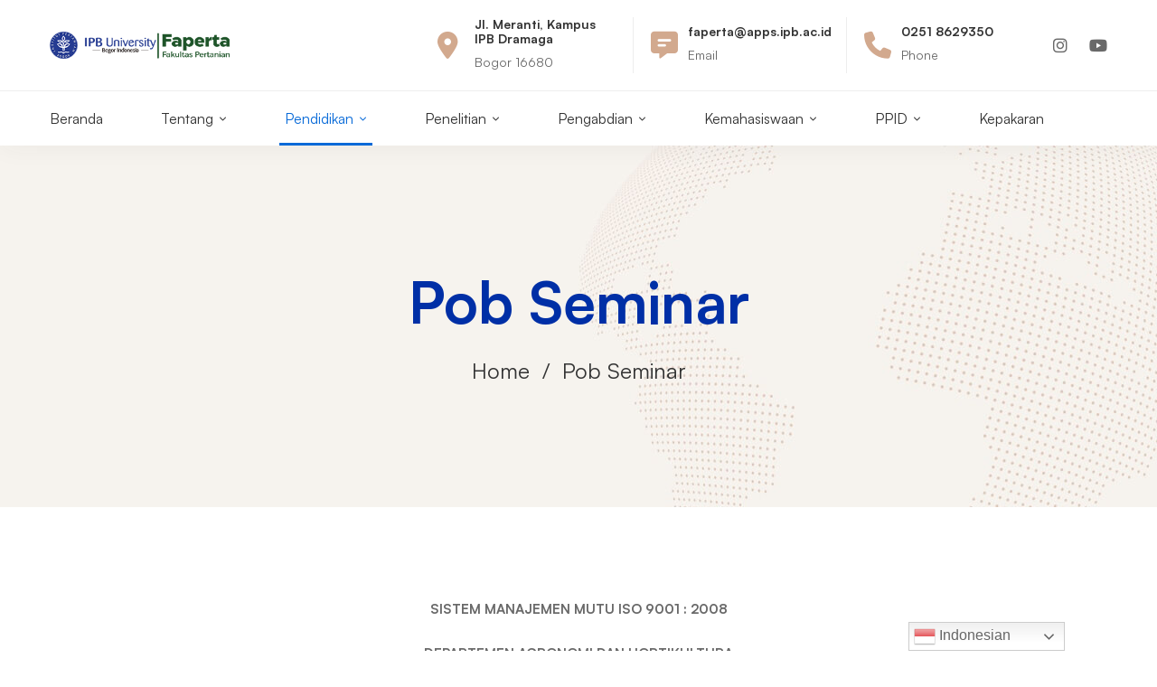

--- FILE ---
content_type: text/html; charset=UTF-8
request_url: https://faperta.ipb.ac.id/pob-seminar/
body_size: 31335
content:
<!DOCTYPE html>
<html lang="en-US">
<head>
		<meta charset="UTF-8">
	<meta name="viewport" content="width=device-width, initial-scale=1">
	<link rel="profile" href="https://gmpg.org/xfn/11">
			<meta name='robots' content='index, follow, max-image-preview:large, max-snippet:-1, max-video-preview:-1' />

	<!-- This site is optimized with the Yoast SEO plugin v25.4 - https://yoast.com/wordpress/plugins/seo/ -->
	<title>Pob Seminar - Faperta IPB |</title>
	<link rel="canonical" href="https://faperta.ipb.ac.id/pob-seminar/" />
	<meta property="og:locale" content="en_US" />
	<meta property="og:type" content="article" />
	<meta property="og:title" content="Pob Seminar - Faperta IPB |" />
	<meta property="og:url" content="https://faperta.ipb.ac.id/pob-seminar/" />
	<meta property="og:site_name" content="Faperta IPB |" />
	<meta property="article:modified_time" content="2022-04-07T06:50:05+00:00" />
	<meta name="twitter:card" content="summary_large_image" />
	<meta name="twitter:label1" content="Est. reading time" />
	<meta name="twitter:data1" content="7 minutes" />
	<script type="application/ld+json" class="yoast-schema-graph">{"@context":"https://schema.org","@graph":[{"@type":"WebPage","@id":"https://faperta.ipb.ac.id/pob-seminar/","url":"https://faperta.ipb.ac.id/pob-seminar/","name":"Pob Seminar - Faperta IPB |","isPartOf":{"@id":"https://faperta.ipb.ac.id/#website"},"datePublished":"2018-10-23T06:54:16+00:00","dateModified":"2022-04-07T06:50:05+00:00","breadcrumb":{"@id":"https://faperta.ipb.ac.id/pob-seminar/#breadcrumb"},"inLanguage":"en-US","potentialAction":[{"@type":"ReadAction","target":["https://faperta.ipb.ac.id/pob-seminar/"]}]},{"@type":"BreadcrumbList","@id":"https://faperta.ipb.ac.id/pob-seminar/#breadcrumb","itemListElement":[{"@type":"ListItem","position":1,"name":"Home","item":"https://faperta.ipb.ac.id/"},{"@type":"ListItem","position":2,"name":"Pob Seminar"}]},{"@type":"WebSite","@id":"https://faperta.ipb.ac.id/#website","url":"https://faperta.ipb.ac.id/","name":"Faperta IPB |","description":"Menuju lembaga pendidikan tinggi pertanian berbasis riset bertaraf internasional.","potentialAction":[{"@type":"SearchAction","target":{"@type":"EntryPoint","urlTemplate":"https://faperta.ipb.ac.id/?s={search_term_string}"},"query-input":{"@type":"PropertyValueSpecification","valueRequired":true,"valueName":"search_term_string"}}],"inLanguage":"en-US"}]}</script>
	<!-- / Yoast SEO plugin. -->


<link rel="alternate" type="application/rss+xml" title="Faperta IPB | &raquo; Feed" href="https://faperta.ipb.ac.id/feed/" />
<link rel="alternate" type="application/rss+xml" title="Faperta IPB | &raquo; Comments Feed" href="https://faperta.ipb.ac.id/comments/feed/" />
<style id='wp-img-auto-sizes-contain-inline-css'>
img:is([sizes=auto i],[sizes^="auto," i]){contain-intrinsic-size:3000px 1500px}
/*# sourceURL=wp-img-auto-sizes-contain-inline-css */
</style>
<style id='wp-block-library-inline-css'>
:root{--wp-block-synced-color:#7a00df;--wp-block-synced-color--rgb:122,0,223;--wp-bound-block-color:var(--wp-block-synced-color);--wp-editor-canvas-background:#ddd;--wp-admin-theme-color:#007cba;--wp-admin-theme-color--rgb:0,124,186;--wp-admin-theme-color-darker-10:#006ba1;--wp-admin-theme-color-darker-10--rgb:0,107,160.5;--wp-admin-theme-color-darker-20:#005a87;--wp-admin-theme-color-darker-20--rgb:0,90,135;--wp-admin-border-width-focus:2px}@media (min-resolution:192dpi){:root{--wp-admin-border-width-focus:1.5px}}.wp-element-button{cursor:pointer}:root .has-very-light-gray-background-color{background-color:#eee}:root .has-very-dark-gray-background-color{background-color:#313131}:root .has-very-light-gray-color{color:#eee}:root .has-very-dark-gray-color{color:#313131}:root .has-vivid-green-cyan-to-vivid-cyan-blue-gradient-background{background:linear-gradient(135deg,#00d084,#0693e3)}:root .has-purple-crush-gradient-background{background:linear-gradient(135deg,#34e2e4,#4721fb 50%,#ab1dfe)}:root .has-hazy-dawn-gradient-background{background:linear-gradient(135deg,#faaca8,#dad0ec)}:root .has-subdued-olive-gradient-background{background:linear-gradient(135deg,#fafae1,#67a671)}:root .has-atomic-cream-gradient-background{background:linear-gradient(135deg,#fdd79a,#004a59)}:root .has-nightshade-gradient-background{background:linear-gradient(135deg,#330968,#31cdcf)}:root .has-midnight-gradient-background{background:linear-gradient(135deg,#020381,#2874fc)}:root{--wp--preset--font-size--normal:16px;--wp--preset--font-size--huge:42px}.has-regular-font-size{font-size:1em}.has-larger-font-size{font-size:2.625em}.has-normal-font-size{font-size:var(--wp--preset--font-size--normal)}.has-huge-font-size{font-size:var(--wp--preset--font-size--huge)}.has-text-align-center{text-align:center}.has-text-align-left{text-align:left}.has-text-align-right{text-align:right}.has-fit-text{white-space:nowrap!important}#end-resizable-editor-section{display:none}.aligncenter{clear:both}.items-justified-left{justify-content:flex-start}.items-justified-center{justify-content:center}.items-justified-right{justify-content:flex-end}.items-justified-space-between{justify-content:space-between}.screen-reader-text{border:0;clip-path:inset(50%);height:1px;margin:-1px;overflow:hidden;padding:0;position:absolute;width:1px;word-wrap:normal!important}.screen-reader-text:focus{background-color:#ddd;clip-path:none;color:#444;display:block;font-size:1em;height:auto;left:5px;line-height:normal;padding:15px 23px 14px;text-decoration:none;top:5px;width:auto;z-index:100000}html :where(.has-border-color){border-style:solid}html :where([style*=border-top-color]){border-top-style:solid}html :where([style*=border-right-color]){border-right-style:solid}html :where([style*=border-bottom-color]){border-bottom-style:solid}html :where([style*=border-left-color]){border-left-style:solid}html :where([style*=border-width]){border-style:solid}html :where([style*=border-top-width]){border-top-style:solid}html :where([style*=border-right-width]){border-right-style:solid}html :where([style*=border-bottom-width]){border-bottom-style:solid}html :where([style*=border-left-width]){border-left-style:solid}html :where(img[class*=wp-image-]){height:auto;max-width:100%}:where(figure){margin:0 0 1em}html :where(.is-position-sticky){--wp-admin--admin-bar--position-offset:var(--wp-admin--admin-bar--height,0px)}@media screen and (max-width:600px){html :where(.is-position-sticky){--wp-admin--admin-bar--position-offset:0px}}

/*# sourceURL=wp-block-library-inline-css */
</style><style id='global-styles-inline-css'>
:root{--wp--preset--aspect-ratio--square: 1;--wp--preset--aspect-ratio--4-3: 4/3;--wp--preset--aspect-ratio--3-4: 3/4;--wp--preset--aspect-ratio--3-2: 3/2;--wp--preset--aspect-ratio--2-3: 2/3;--wp--preset--aspect-ratio--16-9: 16/9;--wp--preset--aspect-ratio--9-16: 9/16;--wp--preset--color--black: #000000;--wp--preset--color--cyan-bluish-gray: #abb8c3;--wp--preset--color--white: #ffffff;--wp--preset--color--pale-pink: #f78da7;--wp--preset--color--vivid-red: #cf2e2e;--wp--preset--color--luminous-vivid-orange: #ff6900;--wp--preset--color--luminous-vivid-amber: #fcb900;--wp--preset--color--light-green-cyan: #7bdcb5;--wp--preset--color--vivid-green-cyan: #00d084;--wp--preset--color--pale-cyan-blue: #8ed1fc;--wp--preset--color--vivid-cyan-blue: #0693e3;--wp--preset--color--vivid-purple: #9b51e0;--wp--preset--gradient--vivid-cyan-blue-to-vivid-purple: linear-gradient(135deg,rgb(6,147,227) 0%,rgb(155,81,224) 100%);--wp--preset--gradient--light-green-cyan-to-vivid-green-cyan: linear-gradient(135deg,rgb(122,220,180) 0%,rgb(0,208,130) 100%);--wp--preset--gradient--luminous-vivid-amber-to-luminous-vivid-orange: linear-gradient(135deg,rgb(252,185,0) 0%,rgb(255,105,0) 100%);--wp--preset--gradient--luminous-vivid-orange-to-vivid-red: linear-gradient(135deg,rgb(255,105,0) 0%,rgb(207,46,46) 100%);--wp--preset--gradient--very-light-gray-to-cyan-bluish-gray: linear-gradient(135deg,rgb(238,238,238) 0%,rgb(169,184,195) 100%);--wp--preset--gradient--cool-to-warm-spectrum: linear-gradient(135deg,rgb(74,234,220) 0%,rgb(151,120,209) 20%,rgb(207,42,186) 40%,rgb(238,44,130) 60%,rgb(251,105,98) 80%,rgb(254,248,76) 100%);--wp--preset--gradient--blush-light-purple: linear-gradient(135deg,rgb(255,206,236) 0%,rgb(152,150,240) 100%);--wp--preset--gradient--blush-bordeaux: linear-gradient(135deg,rgb(254,205,165) 0%,rgb(254,45,45) 50%,rgb(107,0,62) 100%);--wp--preset--gradient--luminous-dusk: linear-gradient(135deg,rgb(255,203,112) 0%,rgb(199,81,192) 50%,rgb(65,88,208) 100%);--wp--preset--gradient--pale-ocean: linear-gradient(135deg,rgb(255,245,203) 0%,rgb(182,227,212) 50%,rgb(51,167,181) 100%);--wp--preset--gradient--electric-grass: linear-gradient(135deg,rgb(202,248,128) 0%,rgb(113,206,126) 100%);--wp--preset--gradient--midnight: linear-gradient(135deg,rgb(2,3,129) 0%,rgb(40,116,252) 100%);--wp--preset--font-size--small: 13px;--wp--preset--font-size--medium: 20px;--wp--preset--font-size--large: 36px;--wp--preset--font-size--x-large: 42px;--wp--preset--spacing--20: 0.44rem;--wp--preset--spacing--30: 0.67rem;--wp--preset--spacing--40: 1rem;--wp--preset--spacing--50: 1.5rem;--wp--preset--spacing--60: 2.25rem;--wp--preset--spacing--70: 3.38rem;--wp--preset--spacing--80: 5.06rem;--wp--preset--shadow--natural: 6px 6px 9px rgba(0, 0, 0, 0.2);--wp--preset--shadow--deep: 12px 12px 50px rgba(0, 0, 0, 0.4);--wp--preset--shadow--sharp: 6px 6px 0px rgba(0, 0, 0, 0.2);--wp--preset--shadow--outlined: 6px 6px 0px -3px rgb(255, 255, 255), 6px 6px rgb(0, 0, 0);--wp--preset--shadow--crisp: 6px 6px 0px rgb(0, 0, 0);}:where(.is-layout-flex){gap: 0.5em;}:where(.is-layout-grid){gap: 0.5em;}body .is-layout-flex{display: flex;}.is-layout-flex{flex-wrap: wrap;align-items: center;}.is-layout-flex > :is(*, div){margin: 0;}body .is-layout-grid{display: grid;}.is-layout-grid > :is(*, div){margin: 0;}:where(.wp-block-columns.is-layout-flex){gap: 2em;}:where(.wp-block-columns.is-layout-grid){gap: 2em;}:where(.wp-block-post-template.is-layout-flex){gap: 1.25em;}:where(.wp-block-post-template.is-layout-grid){gap: 1.25em;}.has-black-color{color: var(--wp--preset--color--black) !important;}.has-cyan-bluish-gray-color{color: var(--wp--preset--color--cyan-bluish-gray) !important;}.has-white-color{color: var(--wp--preset--color--white) !important;}.has-pale-pink-color{color: var(--wp--preset--color--pale-pink) !important;}.has-vivid-red-color{color: var(--wp--preset--color--vivid-red) !important;}.has-luminous-vivid-orange-color{color: var(--wp--preset--color--luminous-vivid-orange) !important;}.has-luminous-vivid-amber-color{color: var(--wp--preset--color--luminous-vivid-amber) !important;}.has-light-green-cyan-color{color: var(--wp--preset--color--light-green-cyan) !important;}.has-vivid-green-cyan-color{color: var(--wp--preset--color--vivid-green-cyan) !important;}.has-pale-cyan-blue-color{color: var(--wp--preset--color--pale-cyan-blue) !important;}.has-vivid-cyan-blue-color{color: var(--wp--preset--color--vivid-cyan-blue) !important;}.has-vivid-purple-color{color: var(--wp--preset--color--vivid-purple) !important;}.has-black-background-color{background-color: var(--wp--preset--color--black) !important;}.has-cyan-bluish-gray-background-color{background-color: var(--wp--preset--color--cyan-bluish-gray) !important;}.has-white-background-color{background-color: var(--wp--preset--color--white) !important;}.has-pale-pink-background-color{background-color: var(--wp--preset--color--pale-pink) !important;}.has-vivid-red-background-color{background-color: var(--wp--preset--color--vivid-red) !important;}.has-luminous-vivid-orange-background-color{background-color: var(--wp--preset--color--luminous-vivid-orange) !important;}.has-luminous-vivid-amber-background-color{background-color: var(--wp--preset--color--luminous-vivid-amber) !important;}.has-light-green-cyan-background-color{background-color: var(--wp--preset--color--light-green-cyan) !important;}.has-vivid-green-cyan-background-color{background-color: var(--wp--preset--color--vivid-green-cyan) !important;}.has-pale-cyan-blue-background-color{background-color: var(--wp--preset--color--pale-cyan-blue) !important;}.has-vivid-cyan-blue-background-color{background-color: var(--wp--preset--color--vivid-cyan-blue) !important;}.has-vivid-purple-background-color{background-color: var(--wp--preset--color--vivid-purple) !important;}.has-black-border-color{border-color: var(--wp--preset--color--black) !important;}.has-cyan-bluish-gray-border-color{border-color: var(--wp--preset--color--cyan-bluish-gray) !important;}.has-white-border-color{border-color: var(--wp--preset--color--white) !important;}.has-pale-pink-border-color{border-color: var(--wp--preset--color--pale-pink) !important;}.has-vivid-red-border-color{border-color: var(--wp--preset--color--vivid-red) !important;}.has-luminous-vivid-orange-border-color{border-color: var(--wp--preset--color--luminous-vivid-orange) !important;}.has-luminous-vivid-amber-border-color{border-color: var(--wp--preset--color--luminous-vivid-amber) !important;}.has-light-green-cyan-border-color{border-color: var(--wp--preset--color--light-green-cyan) !important;}.has-vivid-green-cyan-border-color{border-color: var(--wp--preset--color--vivid-green-cyan) !important;}.has-pale-cyan-blue-border-color{border-color: var(--wp--preset--color--pale-cyan-blue) !important;}.has-vivid-cyan-blue-border-color{border-color: var(--wp--preset--color--vivid-cyan-blue) !important;}.has-vivid-purple-border-color{border-color: var(--wp--preset--color--vivid-purple) !important;}.has-vivid-cyan-blue-to-vivid-purple-gradient-background{background: var(--wp--preset--gradient--vivid-cyan-blue-to-vivid-purple) !important;}.has-light-green-cyan-to-vivid-green-cyan-gradient-background{background: var(--wp--preset--gradient--light-green-cyan-to-vivid-green-cyan) !important;}.has-luminous-vivid-amber-to-luminous-vivid-orange-gradient-background{background: var(--wp--preset--gradient--luminous-vivid-amber-to-luminous-vivid-orange) !important;}.has-luminous-vivid-orange-to-vivid-red-gradient-background{background: var(--wp--preset--gradient--luminous-vivid-orange-to-vivid-red) !important;}.has-very-light-gray-to-cyan-bluish-gray-gradient-background{background: var(--wp--preset--gradient--very-light-gray-to-cyan-bluish-gray) !important;}.has-cool-to-warm-spectrum-gradient-background{background: var(--wp--preset--gradient--cool-to-warm-spectrum) !important;}.has-blush-light-purple-gradient-background{background: var(--wp--preset--gradient--blush-light-purple) !important;}.has-blush-bordeaux-gradient-background{background: var(--wp--preset--gradient--blush-bordeaux) !important;}.has-luminous-dusk-gradient-background{background: var(--wp--preset--gradient--luminous-dusk) !important;}.has-pale-ocean-gradient-background{background: var(--wp--preset--gradient--pale-ocean) !important;}.has-electric-grass-gradient-background{background: var(--wp--preset--gradient--electric-grass) !important;}.has-midnight-gradient-background{background: var(--wp--preset--gradient--midnight) !important;}.has-small-font-size{font-size: var(--wp--preset--font-size--small) !important;}.has-medium-font-size{font-size: var(--wp--preset--font-size--medium) !important;}.has-large-font-size{font-size: var(--wp--preset--font-size--large) !important;}.has-x-large-font-size{font-size: var(--wp--preset--font-size--x-large) !important;}
/*# sourceURL=global-styles-inline-css */
</style>

<style id='classic-theme-styles-inline-css'>
/*! This file is auto-generated */
.wp-block-button__link{color:#fff;background-color:#32373c;border-radius:9999px;box-shadow:none;text-decoration:none;padding:calc(.667em + 2px) calc(1.333em + 2px);font-size:1.125em}.wp-block-file__button{background:#32373c;color:#fff;text-decoration:none}
/*# sourceURL=/wp-includes/css/classic-themes.min.css */
</style>
<link rel='stylesheet' id='awsm-ead-public-css' href='https://faperta.ipb.ac.id/wp-content/plugins/embed-any-document/css/embed-public.min.css' media='all' />
<link rel='stylesheet' id='font-satoshi-css' href='https://faperta.ipb.ac.id/wp-content/themes/mitech/assets/fonts/satoshi/font-satoshi.min.css' media='all' />
<link rel='stylesheet' id='font-awesome-pro-css' href='https://faperta.ipb.ac.id/wp-content/themes/mitech/assets/fonts/awesome/css/fontawesome-all.min.css' media='all' />
<link rel='stylesheet' id='swiper-css' href='https://faperta.ipb.ac.id/wp-content/themes/mitech/assets/libs/swiper/css/swiper.min.css' media='all' />
<link rel='stylesheet' id='spinkit-css' href='https://faperta.ipb.ac.id/wp-content/themes/mitech/assets/libs/spinkit/spinkit.min.css' media='all' />
<link rel='stylesheet' id='lightgallery-css' href='https://faperta.ipb.ac.id/wp-content/themes/mitech/assets/libs/lightGallery/css/lightgallery.min.css' media='all' />
<link rel='stylesheet' id='mitech-style-css' href='https://faperta.ipb.ac.id/wp-content/themes/mitech/style.min.css' media='all' />
<style id='mitech-style-inline-css'>
.boxed{max-width:1200px}::-moz-selection{color:#fff;background-color:#086ad8}::selection{color:#fff;background-color:#086ad8}mark,.growl-close:hover,.newsletter-popup-close:hover,.primary-color,#powerTip#powerTip,.tm-accordion.style-02 .accordion-section.active .accordion-title,.tm-accordion.style-02 .accordion-title:hover,.tm-button.style-solid:not(:hover),.tm-box-icon .btn,.tm-box-icon .icon,.tm-box-icon.style-03 .heading,.tm-box-icon.style-04 .text,.tm-box-image .btn,.tm-box-image.style-10:hover div.btn,.tm-box-large-image.style-03 .btn,.tm-box-large-image.style-03:hover .heading,.tm-box-large-image.style-04 .btn,.tm-blog.style-list-small-image-02 .post-wrapper:hover .post-title,.tm-counter .icon,.tm-counter .number-wrap,.tm-countdown.style-01 .number,.tm-circle-progress-chart.style-01 .chart-icon,.tm-gradation.style-02 .icon,.chart-legends li:hover,.tm-drop-cap.style-02 .drop-cap,.tm-gradation.style-01 .icon,.tm-gradation.style-01 .gradation-btn,.tm-gradation.style-01 .item:hover .heading,.tm-heading.link-style-01 a,.tm-heading.link-style-02 a,.tm-heading.link-style-03 a,.tm-product-banner-slider .tm-product-banner-btn,.tm-twitter.group-style-01 .tweet-info:before,.tm-twitter.group-style-01 .tweet-text a:hover,.tm-twitter .tweet:before,.tm-info-boxes .box-icon,.tm-info-boxes .tm-button .button-icon,.tm-instagram .instagram-user-name,.tm-grid-wrapper.filter-style-01 .btn-filter.current,.tm-grid-wrapper.filter-style-01 .btn-filter:hover,.tm-blog .post-title a:hover,.tm-blog .post-categories a:hover,.tm-blog.style-list .sticky .post-sticky,.tm-blog.style-grid-metro .format-quote .post-content:before,.tm-blog.style-grid-masonry .btn,.tm-blog-widget .post-categories a:hover,.tm-blog-widget .post-title a:hover,.tm-blog-widget.style-simple-list .post-title a:before,.tm-mailchimp-form.style-02 .form-submit,.tm-pricing .feature-icon,.tm-case-study .post-categories,.tm-case-study .post-categories a:hover,.tm-case-study.style-carousel .btn,.tm-case-study.caption-style-02 .btn,.tm-case-study .post-title a:hover,.tm-popup-map .tm-button-map,.tm-icon.style-01 .icon,.tm-list .marker,.tm-list .link:hover,.tm-list.style-auto-numbered-02 .link:hover .marker,.tm-list.style-auto-numbered-02 .link:hover .title,.tm-list.style-auto-numbered-02 .title:before,.tm-mailchimp-form-popup .subscribe-open-popup-link,.mailchimp-form-popup-close:hover,.tm-mailchimp-form-box.style-01 .form-submit,.tm-problem-solution .problem:before,.tm-problem-solution .solution:before,.tm-popup-video.style-button-03 .video-play,.tm-social-networks .link:hover,.tm-social-networks.style-title .item:hover .link-text,.tm-swiper .swiper-nav-button:hover,.tm-slider a:hover .heading,.tm-timeline.style-01 .year,.tm-timeline.style-01 .dots,.vc_progress_bar .vc_general.vc_single_bar .vc_bar,.woosw-popup .woosw-popup-inner .woosw-popup-content .woosw-popup-content-top .woosw-popup-close:hover,.woosw-popup .woosw-popup-inner .woosw-popup-content .woosw-popup-content-bot .woosw-popup-content-bot-inner .woosw-page:hover,.woosw-continue:hover,.skin-primary .wpcf7-text.wpcf7-text,.skin-primary .wpcf7-textarea,.tm-menu .menu-price,.page-content .tm-custom-menu.style-1 .menu a:hover,.case-study-nav-links .inner h6:before,.widget_archive li a:hover,.widget_categories li a:hover,.widget_product_categories li a:hover,.woocommerce-widget-layered-nav-list a:hover,.single-post .post-meta .meta-icon,.single-post .post-meta .sl-icon,.entry-post-categories a:hover,.entry-post-tags a:hover,.entry-post-share a:hover,.page-sidebar .widget_pages .current-menu-item>a,.page-sidebar .widget_nav_menu .current-menu-item>a,.page-sidebar .insight-core-bmw .current-menu-item>a,.widget_recent_entries .post-date:before,.page-links>span,.page-links>a:hover,.page-links>a:focus,.comment-list .comment-actions a:hover,.page-sidebar-fixed .widget a:hover,.archive-case-study-category-list .cat-item.current a,.archive-case-study-category-list .cat-item a:hover,.wpb-js-composer .vc_tta.vc_general.vc_tta-style-mitech-01 .vc_tta-tab>a:hover,.wpb-js-composer .vc_tta.vc_general.vc_tta-style-mitech-01 .vc_tta-tab.vc_active>a,.wpb-js-composer .vc_tta.vc_general.vc_tta-style-mitech-02 .vc_tta-tab>a:hover,.wpb-js-composer .vc_tta.vc_general.vc_tta-style-mitech-02 .vc_tta-tab.vc_active>a,.wpb-js-composer .vc_tta.vc_general.vc_tta-style-mitech-01 .vc_tta-panel-heading:hover,.wpb-js-composer .vc_tta.vc_general.vc_tta-style-mitech-01 .vc_active .vc_tta-panel-heading,.wpb-js-composer .vc_tta.vc_general.vc_tta-style-mitech-02 .vc_tta-panel-heading:hover,.wpb-js-composer .vc_tta.vc_general.vc_tta-style-mitech-02 .vc_active .vc_tta-panel-heading,.wpb-js-composer .vc_tta.vc_general.vc_tta-style-mitech-03 .vc_tta-tab:not(.vc_active)>a:hover,.wpb-js-composer .vc_tta.vc_general.vc_tta-style-mitech-03 .vc_tta-panel-heading:hover,.tm-box-image.style-11 .content-wrap:hover .heading{color:#086ad8}.primary-color-important,.primary-color-hover-important:hover{color:#086ad8!important}.primary-background-color,.hint--primary:after,#powerTip#powerTip,.page-scroll-up,.widget_calendar #today,.top-bar-01 .top-bar-button,.tm-box-image.style-01:hover .circle-arrow .middle-arrow,.tm-box-image.style-06 .btn:before,.tm-box-large-image.style-03 .btn:before,.tm-blog.style-grid-masonry .btn:before,.tm-case-study.style-carousel .btn:before,.tm-case-study.caption-style-02 .btn:before,.tm-gradation.style-02 .dot,.tm-gradation.style-02 .item:hover .icon,.tm-gallery .overlay,.tm-grid-wrapper.filter-style-01 .filter-counter,.tm-icon.style-02 .icon,.tm-countdown.style-03 .number,.tm-circle-progress-chart.style-02 .circle-design,.tm-circle-progress-chart.style-02 .inner-circle,.tm-heading.below-separator .separator:after,.tm-heading.thick-separator .separator:after,.tm-heading.top-separator .separator:after,.tm-heading.modern-number-02 .heading:before,.tm-maps.marker-style-signal .animated-dot .middle-dot,.tm-maps.marker-style-signal .animated-dot div[class*='signal'],.tm-separator.style-modern-dots .dot,.tm-text-box.style-03,.tm-rotate-box .box,.tm-social-networks.style-flat-rounded-icon .link:hover,.tm-social-networks.style-solid-rounded-icon .link:hover,.tm-popup-video .video-play,.tm-pricing .tm-pricing-button:hover,.tm-product.style-grid .product-actions,body.search .page-main-content .search-form .search-submit,.tm-mailchimp-form-box.style-01,.tm-services-list.style-02 .service-image .blend-bg,.tm-swiper .swiper-pagination-progressbar .swiper-pagination-progressbar-fill,.tm-swiper.nav-style-02 .swiper-nav-button:hover,.tm-swiper.nav-style-02 .swiper-nav-button:before,.vc_progress_bar .vc_general.vc_single_bar .vc_bar,.archive-case-study-category-list .cat-link:after,.single-post .entry-post-feature.post-quote,.entry-post-share .share-icon,.widget .tagcloud a:before,.entry-case-study-feature .gallery-item .overlay,.widget_search .search-submit:hover,.widget_product_search .search-submit:hover,body.search .page-main-content .search-form .search-submit:hover,.tm-search-form .category-list a:hover,.woocommerce .select2-container--default .select2-results__option--highlighted[aria-selected],.vc_general.vc_pagination.vc_pagination-shape-round .vc_active .vc_pagination-trigger:before{background-color:#086ad8}.primary-background-color-important,.primary-background-color-hover-important:hover,.lSSlideOuter .lSPager.lSpg>li a:before,.lg-progress-bar .lg-progress,.wpb-js-composer .vc_tta.vc_general.vc_tta-style-mitech-03 .vc_tta-tab.vc_active>a,.wpb-js-composer .vc_tta.vc_general.vc_tta-style-mitech-03 .vc_active .vc_tta-panel-heading{background-color:#086ad8!important}.tm-twitter.style-slider-quote .tweet-text{background-color:rgba(8,106,216,0.05)}.tm-popup-video.style-poster-01 .video-overlay{background-color:rgba(8,106,216,0.8)}.tm-view-demo .overlay{background-color:rgba(8,106,216,0.9)}.primary-border-color,.tm-button.style-solid:not(:hover),.tm-box-image.style-01 .circle-arrow .middle-dot,.tm-image-hotspot.style-signal .drag_element:before,.widget_search .search-field:focus,.widget_product_search .search-field:focus,.popup-search-wrap .search-form .search-field:focus,.widget .mc4wp-form input[type=email]:focus,.tm-popup-video.style-button-02 .wave-pulse:before,.tm-popup-video.style-button-02 .wave-pulse:after,.tm-popup-video.style-poster-02 .wave-pulse:before,.tm-popup-video.style-poster-02 .wave-pulse:after,.widget_pages .current-menu-item,.widget_nav_menu .current-menu-item,.insight-core-bmw .current-menu-item,.tm-box-image.style-11 .content-wrap:hover{border-color:#086ad8}.tm-gradation.style-01 .item:hover .circle,.tm-list-selection.style-01 select,.tm-slider-button.style-01 .slider-btn:hover{border-color:#086ad8;background-color:#086ad8}.wishlist-btn.style-01 a:not(:hover),.compare-btn.style-01 a:not(:hover){color:#086ad8;border-color:#086ad8}.primary-border-color-important,.primary-border-color-hover-important:hover,.lg-outer .lg-thumb-item.active,.lg-outer .lg-thumb-item:hover,#fp-nav ul li a.active span,.fp-slidesNav ul li a.active span,.wpb-js-composer .vc_tta.vc_general.vc_tta-style-mitech-01 .vc_tta-tab>a:hover,.wpb-js-composer .vc_tta.vc_general.vc_tta-style-mitech-01 .vc_tta-tab.vc_active>a,.wpb-js-composer .vc_tta.vc_general.vc_tta-style-mitech-01 .vc_tta-panel-heading:hover,.wpb-js-composer .vc_tta.vc_general.vc_tta-style-mitech-01 .vc_active .vc_tta-panel-heading,.wpb-js-composer .vc_tta.vc_general.vc_tta-style-mitech-02 .vc_tta-tab>a:hover,.wpb-js-composer .vc_tta.vc_general.vc_tta-style-mitech-02 .vc_tta-tab.vc_active>a,.wpb-js-composer .vc_tta.vc_general.vc_tta-style-mitech-02 .vc_tta-panel-heading:hover,.wpb-js-composer .vc_tta.vc_general.vc_tta-style-mitech-02 .vc_active .vc_tta-panel-heading,.wpb-js-composer .vc_tta.vc_general.vc_tta-style-mitech-03 .vc_tta-tab>a:hover,.wpb-js-composer .vc_tta.vc_general.vc_tta-style-mitech-03 .vc_tta-tab.vc_active>a,.wpb-js-composer .vc_tta.vc_general.vc_tta-style-mitech-03 .vc_tta-panel-heading:hover,.wpb-js-composer .vc_tta.vc_general.vc_tta-style-mitech-03 .vc_active .vc_tta-panel-heading{border-color:#086ad8!important}.tm-grid-wrapper.filter-style-01 .filter-counter:before,.hint--primary.hint--top-left:before,.hint--primary.hint--top-right:before,.hint--primary.hint--top:before{border-top-color:#086ad8}.hint--primary.hint--right:before{border-right-color:#086ad8}.hint--primary.hint--bottom-left:before,.hint--primary.hint--bottom-right:before,.hint--primary.hint--bottom:before{border-bottom-color:#086ad8}.hint--primary.hint--left:before{border-left-color:#086ad8}.testimonial-info svg *{fill:#086ad8}.tm-circle-progress-chart.style-02 .circle-design{box-shadow:0 2px 17px rgba(8,106,216,0.27)}.tm-image-hotspot.style-signal .drag_element:before{box-shadow:inset 0 0 17px 10px rgba(8,106,216,0.6)}.secondary-color,.tm-accordion.style-02 .accordion-section.active .accordion-icon:before,.tm-accordion.style-02 .accordion-title:hover .accordion-icon:before,.tm-blog .post-read-more.style-link a:hover,.tm-blog .post-categories,.tm-blog-widget .post-categories,.tm-box-icon:hover div.btn,.tm-box-icon a.btn:hover,.tm-box-icon.style-03 .icon,.tm-box-icon.style-04 .icon,.tm-box-image:hover div.btn,.tm-box-image a.btn:hover,.tm-counter.style-01 .heading,.tm-gradation.style-01 .gradation-btn:hover,.tm-heading.highlight-01 .heading mark,.tm-heading.modern-number-01 .heading mark,.tm-pricing.style-01 .tm-pricing-list li:before,.tm-twitter.style-slider-quote .tweet-text a,.related-case-study-item .post-categories,.single-post .post-link a,.entry-post-categories,.related-posts .post-categories,.entry-case-study-categories,.vc_tta-color-secondary.vc_tta-style-outline .vc_tta-panel .vc_tta-panel-title>a{color:#d2a98e}.secondary-color-important,.secondary-color-hover-important:hover{color:#d2a98e!important}.secondary-background-color,.hint--secondary:after,.top-bar-01 .top-bar-button:hover,.tm-accordion.style-01 .accordion-section.active .accordion-title,.tm-accordion.style-01 .accordion-section:hover .accordion-title,.tm-blog.style-list .post-link,.tm-blog.style-list-small-image .post-link,.tm-box-image.style-01 .circle-arrow .middle-arrow,.tm-box-large-image.style-02 .btn,.tm-heading.left-line .heading:before,.tm-pricing.style-01 .tm-pricing-feature-mark,.tm-pricing.style-02 .tm-pricing-button,.tm-search-form .search-submit:hover,.tm-social-networks.style-title .link-text:after,.widget_archive .count,.widget_categories .count,.widget_product_categories .count,.woocommerce-widget-layered-nav-list .count,.vc_tta-color-secondary.vc_tta-style-classic .vc_tta-tab>a,.vc_tta-color-secondary.vc_tta-style-classic .vc_tta-panel .vc_tta-panel-heading,.vc_tta-tabs.vc_tta-color-secondary.vc_tta-style-modern .vc_tta-tab>a,.vc_tta-color-secondary.vc_tta-style-modern .vc_tta-panel .vc_tta-panel-heading,.vc_tta-color-secondary.vc_tta-style-flat .vc_tta-panel .vc_tta-panel-body,.vc_tta-color-secondary.vc_tta-style-flat .vc_tta-panel .vc_tta-panel-heading,.vc_tta-color-secondary.vc_tta-style-flat .vc_tta-tab>a,.vc_tta-color-secondary.vc_tta-style-outline .vc_tta-panel:not(.vc_active) .vc_tta-panel-heading:focus,.vc_tta-color-secondary.vc_tta-style-outline .vc_tta-panel:not(.vc_active) .vc_tta-panel-heading:hover,.vc_tta-color-secondary.vc_tta-style-outline .vc_tta-tab:not(.vc_active)>a:focus,.vc_tta-color-secondary.vc_tta-style-outline .vc_tta-tab:not(.vc_active)>a:hover{background-color:#d2a98e}.secondary-background-color-important,.secondary-background-color-hover-important:hover,.mejs-controls .mejs-time-rail .mejs-time-current{background-color:#d2a98e!important}.secondary-border-color,.vc_tta-color-secondary.vc_tta-style-classic .vc_tta-panel .vc_tta-panel-heading,.vc_tta-color-secondary.vc_tta-style-outline .vc_tta-panel .vc_tta-panel-heading,.vc_tta-color-secondary.vc_tta-style-outline .vc_tta-controls-icon::after,.vc_tta-color-secondary.vc_tta-style-outline .vc_tta-controls-icon::before,.vc_tta-color-secondary.vc_tta-style-outline .vc_tta-panel .vc_tta-panel-body,.vc_tta-color-secondary.vc_tta-style-outline .vc_tta-panel .vc_tta-panel-body::after,.vc_tta-color-secondary.vc_tta-style-outline .vc_tta-panel .vc_tta-panel-body::before,.vc_tta-tabs.vc_tta-color-secondary.vc_tta-style-outline .vc_tta-tab>a{border-color:#d2a98e}.secondary-border-color-important,.secondary-border-color-hover-important:hover,.wp-block-quote{border-color:#d2a98e!important}.hint--secondary.hint--top-left:before,.hint--secondary.hint--top-right:before,.hint--secondary.hint--top:before,.tm-pricing.style-02 .tm-pricing-feature-mark{border-top-color:#d2a98e}.rtl blockquote,.hint--secondary.hint--right:before{border-right-color:#d2a98e}.hint--secondary.hint--bottom-left:before,.hint--secondary.hint--bottom-right:before,.hint--secondary.hint--bottom:before{border-bottom-color:#d2a98e}blockquote,.hint--secondary.hint--left:before{border-left-color:#d2a98e}.third-color,.tm-swiper .swiper-pagination-bullet,.tm-box-image.style-02:hover .heading,.tm-counter.style-03 .icon,.tm-icon.style-03 .icon,.comment-nav-links li .current,.comment-nav-links li a:hover,.comment-nav-links li a:focus,.page-pagination li .current,.page-pagination li a:hover,.page-pagination li a:focus,.entry-case-study-return-link{color:#002FA6}.tm-box-image.style-04:hover .content-wrap,.entry-case-study-return-link:hover,.tm-team-member.group-style-01 .social-networks,.tm-pricing.style-02.highlight .inner{background-color:#002FA6}.lg-backdrop{background-color:#000 !important}
/*# sourceURL=mitech-style-inline-css */
</style>
<link rel='stylesheet' id='perfect-scrollbar-css' href='https://faperta.ipb.ac.id/wp-content/themes/mitech/assets/libs/perfect-scrollbar/css/perfect-scrollbar.min.css' media='all' />
<link rel='stylesheet' id='perfect-scrollbar-woosw-css' href='https://faperta.ipb.ac.id/wp-content/themes/mitech/assets/libs/perfect-scrollbar/css/custom-theme.min.css' media='all' />
<link rel='stylesheet' id='js_composer_front-css' href='https://faperta.ipb.ac.id/wp-content/plugins/js_composer/assets/css/js_composer.min.css' media='all' />
<script src="https://faperta.ipb.ac.id/wp-includes/js/jquery/jquery.min.js" id="jquery-core-js"></script>
<script src="https://faperta.ipb.ac.id/wp-includes/js/jquery/jquery-migrate.min.js" id="jquery-migrate-js"></script>
<script src="//faperta.ipb.ac.id/wp-content/plugins/revslider/sr6/assets/js/rbtools.min.js" async id="tp-tools-js"></script>
<script src="//faperta.ipb.ac.id/wp-content/plugins/revslider/sr6/assets/js/rs6.min.js" async id="revmin-js"></script>
<script></script><link rel="https://api.w.org/" href="https://faperta.ipb.ac.id/wp-json/" /><link rel="alternate" title="JSON" type="application/json" href="https://faperta.ipb.ac.id/wp-json/wp/v2/pages/28775" /><link rel="EditURI" type="application/rsd+xml" title="RSD" href="https://faperta.ipb.ac.id/xmlrpc.php?rsd" />
<meta name="generator" content="WordPress 6.9" />
<link rel='shortlink' href='https://faperta.ipb.ac.id/?p=28775' />
<meta name="generator" content="Powered by WPBakery Page Builder - drag and drop page builder for WordPress."/>
<meta name="generator" content="Powered by Slider Revolution 6.7.34 - responsive, Mobile-Friendly Slider Plugin for WordPress with comfortable drag and drop interface." />
<link rel="icon" href="https://faperta.ipb.ac.id/wp-content/uploads/2022/03/cropped-logo_ipb_80-32x32.png" sizes="32x32" />
<link rel="icon" href="https://faperta.ipb.ac.id/wp-content/uploads/2022/03/cropped-logo_ipb_80-192x192.png" sizes="192x192" />
<link rel="apple-touch-icon" href="https://faperta.ipb.ac.id/wp-content/uploads/2022/03/cropped-logo_ipb_80-180x180.png" />
<meta name="msapplication-TileImage" content="https://faperta.ipb.ac.id/wp-content/uploads/2022/03/cropped-logo_ipb_80-270x270.png" />
<script>function setREVStartSize(e){
			//window.requestAnimationFrame(function() {
				window.RSIW = window.RSIW===undefined ? window.innerWidth : window.RSIW;
				window.RSIH = window.RSIH===undefined ? window.innerHeight : window.RSIH;
				try {
					var pw = document.getElementById(e.c).parentNode.offsetWidth,
						newh;
					pw = pw===0 || isNaN(pw) || (e.l=="fullwidth" || e.layout=="fullwidth") ? window.RSIW : pw;
					e.tabw = e.tabw===undefined ? 0 : parseInt(e.tabw);
					e.thumbw = e.thumbw===undefined ? 0 : parseInt(e.thumbw);
					e.tabh = e.tabh===undefined ? 0 : parseInt(e.tabh);
					e.thumbh = e.thumbh===undefined ? 0 : parseInt(e.thumbh);
					e.tabhide = e.tabhide===undefined ? 0 : parseInt(e.tabhide);
					e.thumbhide = e.thumbhide===undefined ? 0 : parseInt(e.thumbhide);
					e.mh = e.mh===undefined || e.mh=="" || e.mh==="auto" ? 0 : parseInt(e.mh,0);
					if(e.layout==="fullscreen" || e.l==="fullscreen")
						newh = Math.max(e.mh,window.RSIH);
					else{
						e.gw = Array.isArray(e.gw) ? e.gw : [e.gw];
						for (var i in e.rl) if (e.gw[i]===undefined || e.gw[i]===0) e.gw[i] = e.gw[i-1];
						e.gh = e.el===undefined || e.el==="" || (Array.isArray(e.el) && e.el.length==0)? e.gh : e.el;
						e.gh = Array.isArray(e.gh) ? e.gh : [e.gh];
						for (var i in e.rl) if (e.gh[i]===undefined || e.gh[i]===0) e.gh[i] = e.gh[i-1];
											
						var nl = new Array(e.rl.length),
							ix = 0,
							sl;
						e.tabw = e.tabhide>=pw ? 0 : e.tabw;
						e.thumbw = e.thumbhide>=pw ? 0 : e.thumbw;
						e.tabh = e.tabhide>=pw ? 0 : e.tabh;
						e.thumbh = e.thumbhide>=pw ? 0 : e.thumbh;
						for (var i in e.rl) nl[i] = e.rl[i]<window.RSIW ? 0 : e.rl[i];
						sl = nl[0];
						for (var i in nl) if (sl>nl[i] && nl[i]>0) { sl = nl[i]; ix=i;}
						var m = pw>(e.gw[ix]+e.tabw+e.thumbw) ? 1 : (pw-(e.tabw+e.thumbw)) / (e.gw[ix]);
						newh =  (e.gh[ix] * m) + (e.tabh + e.thumbh);
					}
					var el = document.getElementById(e.c);
					if (el!==null && el) el.style.height = newh+"px";
					el = document.getElementById(e.c+"_wrapper");
					if (el!==null && el) {
						el.style.height = newh+"px";
						el.style.display = "block";
					}
				} catch(e){
					console.log("Failure at Presize of Slider:" + e)
				}
			//});
		  };</script>
<style id="kirki-inline-styles">body, .gmap-marker-wrap{color:#696969;font-family:Satoshi;font-size:15px;font-weight:400;letter-spacing:0em;line-height:1.74;}a, .widget_recent_entries li a:after{color:#696969;}a:hover, a:focus, .tm-maps .gmap-info-template .gmap-marker-content a:hover, .widget_recent_entries li a:before{color:#086ad8;}h1,h2,h3,h4,h5,h6,caption,th, .heading-color, .comment-list .comment-actions a, .vc_progress_bar .vc_single_bar_title, .vc_chart.vc_chart .vc_chart-legend li, .tm-countdown .number, .tm-counter.style-03 .number-wrap, .tm-drop-cap.style-01 .drop-cap, .tm-drop-cap.style-02, .tm-table caption, .tm-demo-options-toolbar a{color:#333333;}button, input[type="button"], input[type="reset"], input[type="submit"], .tm-button.style-flat, .tm-button.style-solid, .button, .wishlist-btn.style-01 a, .compare-btn.style-01 a{color:#ffffff;border-color:#086ad8;background-color:#086ad8;font-family:inherit;font-size:14px;font-weight:600;letter-spacing:0em;}button:hover, input[type="button"]:hover, input[type="reset"]:hover, input[type="submit"]:hover, .tm-button.style-flat:hover, .tm-button.style-solid:hover, .button:hover, .button:focus, .wishlist-btn.style-01 a:hover, .compare-btn.style-01 a:hover{color:#ffffff;border-color:#086ad8;background-color:#086ad8;}input[type='text'], input[type='email'], input[type='url'], input[type='password'], input[type='search'], input[type='number'], input[type='tel'], select, textarea{color:#7e7e7e;border-color:#f5f5f5;background-color:#f5f5f5;font-size:15px;font-weight:400;letter-spacing:0em;}input[type='text']:focus, input[type='email']:focus, input[type='url']:focus, input[type='password']:focus, input[type='search']:focus, input[type='number']:focus, input[type='tel']:focus, textarea:focus, select:focus, select:focus, textarea:focus{color:#086ad8;border-color:#086ad8;background-color:#f5f5f5;}.top-bar-01{padding-top:0px;padding-bottom:0px;background-color:#fff;border-bottom-width:1px;border-bottom-color:#eee;color:#696969;}.top-bar-01, .top-bar-01 a{font-size:14px;line-height:1.78;}.top-bar-01 a{color:#002FA6;}.top-bar-01 a:hover, .top-bar-01 a:focus{color:#d2a98e;}.top-bar-02{padding-top:0px;padding-bottom:0px;background-color:#f8f8f8;border-bottom-width:0px;border-bottom-color:#f8f8f8;color:#696969;}.top-bar-02, .top-bar-02 a{font-size:14px;line-height:1.78;}.top-bar-02 a{color:#696969;}.top-bar-02 a:hover, .top-bar-02 a:focus{color:#086ad8;}.top-bar-03{padding-top:0px;padding-bottom:0px;background-color:rgba(0, 0, 0, 0);border-bottom-width:1px;border-bottom-color:rgba(255, 255, 255, 0.3);color:#fff;}.top-bar-03, .top-bar-03 a{font-size:14px;line-height:1.78;}.top-bar-03 a{color:#fff;}.top-bar-03 a:hover, .top-bar-03 a:focus{color:#d2a98e;}.top-bar-04{padding-top:0px;padding-bottom:0px;background-color:#fff;border-bottom-width:1px;border-bottom-color:#eee;color:#696969;}.top-bar-04, .top-bar-04 a{font-size:14px;font-weight:500;line-height:1.78;}.top-bar-04 a{color:#696969;}.top-bar-04 a:hover, .top-bar-04 a:focus{color:#086ad8;}.page-header.headroom--not-top .page-header-inner{background:#ffffff;background-color:#ffffff;background-repeat:no-repeat;background-position:center center;background-attachment:scroll;-webkit-background-size:cover;-moz-background-size:cover;-ms-background-size:cover;-o-background-size:cover;background-size:cover;}.page-header.headroom--not-top .header-right-more, .page-header.headroom--not-top .wpml-ls-item-toggle, .page-header.headroom--not-top .page-open-main-menu, .page-header.headroom--not-top .page-open-mobile-menu i, .page-header.headroom--not-top .popup-search-wrap i, .page-header.headroom--not-top .header-wishlist a, .page-header.headroom--not-top .mini-cart .mini-cart-icon{color:#333;}.page-header.headroom--not-top .header-right-more:hover, .page-header.headroom--not-top .page-open-main-menu:hover, .page-header.headroom--not-top .page-open-mobile-menu:hover i, .page-header.headroom--not-top .popup-search-wrap:hover i, .page-header.headroom--not-top .mini-cart .mini-cart-icon:hover{color:#086ad8;}.page-header.headroom--not-top .wpml-ls-slot-shortcode_actions:hover > .js-wpml-ls-item-toggle{color:#086ad8!important;}.page-header.headroom--not-top .mini-cart .mini-cart-icon:after{color:#fff;background-color:#086ad8;}.headroom--not-top .page-header-inner .header-wrap{min-height:80px;}.page-header.headroom--not-top .header-social-networks a{color:#696969;background:rgba(0, 0, 0, 0);border-color:#e7e7e7;}.page-header.headroom--not-top .header-social-networks a:hover{color:#fff;background:#086ad8;border-color:#086ad8;}.headroom--not-top .page-header-inner{padding-top:0px!important;padding-bottom:0px!important;}.page-header.headroom--not-top .menu--primary > ul > li > a{color:#333;}.page-header.headroom--not-top .menu--primary > li:hover > a, .page-header.headroom--not-top .menu--primary > ul > li > a:hover, .page-header.headroom--not-top .menu--primary > ul > li > a:focus, .page-header.headroom--not-top .menu--primary > .current-menu-ancestor > a, .page-header.headroom--not-top .menu--primary > .current-menu-item > a{color:#333;}.header-more-tools-opened .header-right-inner{background:#ffffff;background-color:#ffffff;background-repeat:no-repeat;background-position:center center;background-attachment:scroll;-webkit-background-size:cover;-moz-background-size:cover;-ms-background-size:cover;-o-background-size:cover;background-size:cover;}.header-more-tools-opened .header-right-inner .header-right-more, .header-more-tools-opened .header-right-inner .wpml-ls-item-toggle, .header-more-tools-opened .header-right-inner .page-open-main-menu, .header-more-tools-opened .header-right-inner .page-open-mobile-menu i, .header-more-tools-opened .header-right-inner .popup-search-wrap i, .header-more-tools-opened .header-right-inner .mini-cart .mini-cart-icon{color:#333;}.header-more-tools-opened .header-right-inner .header-right-more:hover, .header-more-tools-opened .header-right-inner .page-open-main-menu:hover, .header-more-tools-opened .header-right-inner .page-open-mobile-menu:hover i, .header-more-tools-opened .header-right-inner .popup-search-wrap:hover i, .header-more-tools-opened .header-right-inner .mini-cart .mini-cart-icon:hover{color:#086ad8;}.header-more-tools-opened .header-right-inner .wpml-ls-slot-shortcode_actions:hover > .js-wpml-ls-item-toggle{color:#086ad8!important;}.header-more-tools-opened .header-right-inner .mini-cart .mini-cart-icon:after{color:#fff;background-color:#086ad8;}.header-more-tools-opened .header-right-inner .header-social-networks a{color:#696969;background:rgba(0, 0, 0, 0);border-color:rgba(0, 0, 0, 0);}.header-more-tools-opened .header-right-inner .header-social-networks a:hover{color:#086ad8;background:rgba(0, 0, 0, 0);border-color:rgba(0, 0, 0, 0);}.header-01 .header-social-networks a{color:#696969;background:rgba(0, 0, 0, 0);border-color:#e7e7e7;}.header-01 .header-social-networks a:hover{color:#fff;background:#086ad8;border-color:#086ad8;}.header-01 .page-header-inner{border-bottom-width:0px;border-color:#E4E8F6;background-repeat:no-repeat;background-position:center center;background-attachment:scroll;-webkit-box-shadow:0 10px 15px rgba(0, 0, 0, 0.05);-moz-box-shadow:0 10px 15px rgba(0, 0, 0, 0.05);box-shadow:0 10px 15px rgba(0, 0, 0, 0.05);-webkit-background-size:cover;-moz-background-size:cover;-ms-background-size:cover;-o-background-size:cover;background-size:cover;}.header-01 .header-right-more, .header-01 .search-submit, .header-01 .wpml-ls-item-toggle, .header-01 .page-open-mobile-menu i, .header-01 .header-wishlist a, .header-01 .mini-cart .mini-cart-icon{color:#333;}.header-01 .header-right-more:hover, .header-01 .search-submit:hover, .header-01 .page-open-mobile-menu:hover i, .header-01 .mini-cart .mini-cart-icon:hover{color:#086ad8;}.header-01 .wpml-ls-slot-shortcode_actions:hover > .js-wpml-ls-item-toggle{color:#086ad8!important;}.header-01 .mini-cart .mini-cart-icon:after{color:#fff;background-color:#086ad8;}.desktop-menu .header-01 .menu--primary .menu__container > li > a{padding-top:0;padding-bottom:0;padding-left:6px;padding-right:6px;}.desktop-menu .header-01 .menu--primary .menu__container > li > a > .menu-item-wrap{padding-top:31px;padding-bottom:31px;padding-left:6px;padding-right:6px;}.header-01 .menu--primary a{font-size:16px;line-height:1.18;color:#333;}.header-01 .menu--primary li:hover > a, .header-01 .menu--primary > ul > li > a:hover, .header-01 .menu--primary > ul > li > a:focus, .header-01 .menu--primary .current-menu-ancestor > a, .header-01 .menu--primary .current-menu-item > a{color:#086ad8;}.header-01 .menu--primary .menu__container > li.current-menu-item > a .menu-item-wrap:after, .header-01 .menu--primary .menu__container > li.current-menu-ancestor > a .menu-item-wrap:after, .header-01 .menu--primary .menu__container > li:hover > a .menu-item-wrap:after{background:#086ad8;}.header-02 .page-header-inner{border-bottom-width:0px;border-color:#E4E8F6;background-repeat:no-repeat;background-position:center center;background-attachment:scroll;-webkit-background-size:cover;-moz-background-size:cover;-ms-background-size:cover;-o-background-size:cover;background-size:cover;}.header-02 .header-right-more, .header-02 .search-submit, .header-02 .wpml-ls-item-toggle, .header-02 .page-open-mobile-menu i, .header-02 .popup-search-wrap i, .header-02 .header-wishlist a, .header-02 .mini-cart .mini-cart-icon{color:#333;}.header-02 .header-right-more:hover, .header-02 .search-submit:hover, .header-02 .page-open-mobile-menu:hover i, .header-02 .popup-search-wrap:hover i, .header-02 .mini-cart .mini-cart-icon:hover{color:#086ad8;}.header-02 .wpml-ls-slot-shortcode_actions:hover > .js-wpml-ls-item-toggle{color:#086ad8!important;}.header-02 .mini-cart .mini-cart-icon:after{color:#fff;background-color:#086ad8;}.desktop-menu .header-02 .menu--primary .menu__container > li > a{padding-top:0;padding-bottom:0;padding-left:24px;padding-right:24px;}.desktop-menu .header-02 .menu--primary .menu__container > li > a > .menu-item-wrap{padding-top:32px;padding-bottom:32px;padding-left:6px;padding-right:6px;}.header-02 .menu--primary a{font-size:16px;line-height:1.18;color:#333;}.header-02 .menu--primary li:hover > a, .header-02 .menu--primary > ul > li > a:hover, .header-02 .menu--primary > ul > li > a:focus, .header-02 .menu--primary .current-menu-ancestor > a, .header-02 .menu--primary .current-menu-item > a{color:#086ad8;}.header-02 .menu--primary .menu__container > li.current-menu-item > a .menu-item-wrap:after, .header-02 .menu--primary .menu__container > li.current-menu-ancestor > a .menu-item-wrap:after, .header-02 .menu--primary .menu__container > li:hover > a .menu-item-wrap:after{background:#086ad8;}.header-03 .page-header-inner{border-bottom-width:0px;border-color:#E4E8F6;background-repeat:no-repeat;background-position:center center;background-attachment:scroll;-webkit-background-size:cover;-moz-background-size:cover;-ms-background-size:cover;-o-background-size:cover;background-size:cover;}.header-03 .header-right-more, .header-03 .wpml-ls-item-toggle, .header-03 .page-open-mobile-menu i, .header-03 .popup-search-wrap i, .header-03 .header-wishlist a, .header-03 .mini-cart .mini-cart-icon{color:#fff;}.header-03 .header-right-more:hover, .header-03 .page-open-mobile-menu:hover i, .header-03 .popup-search-wrap:hover i, .header-03 .mini-cart .mini-cart-icon:hover{color:#fff;}.header-03 .wpml-ls-slot-shortcode_actions:hover > .js-wpml-ls-item-toggle{color:#fff!important;}.header-03 .mini-cart .mini-cart-icon:after{color:#086ad8;background-color:#fff;}.desktop-menu .header-03 .menu--primary .menu__container > li > a{padding-top:22px;padding-bottom:22px;padding-left:24px;padding-right:24px;}.desktop-menu .header-03 .menu--primary .menu__container > li > a > .menu-item-wrap{padding-top:9px;padding-bottom:9px;padding-left:0;padding-right:0;}.header-03 .menu--primary a{font-size:16px;line-height:1.18;color:#fff;}.header-03 .menu--primary .menu__container > li > a > .menu-item-wrap:after{background-color:#d2a98e;}.header-03 .menu--primary li:hover > a, .header-03 .menu--primary > ul > li > a:hover, .header-03 .menu--primary > ul > li > a:focus, .header-03 .menu--primary .current-menu-ancestor > a, .header-03 .menu--primary .current-menu-item > a{color:#fff;}.header-03 .header-button{color:#086ad8;border-color:#fff;background:#fff;}.header-03 .header-button:hover{color:#086ad8;border-color:#fff;background:#fff;}.header-04 .header-social-networks a{color:#696969;background:rgba(0, 0, 0, 0);border-color:rgba(0, 0, 0, 0);}.header-04 .header-social-networks a:hover{color:#086ad8;background:rgba(0, 0, 0, 0);border-color:rgba(0, 0, 0, 0);}.header-04 .header-info .info-icon{color:#d2a98e;}.header-04 .page-header-inner{border-bottom-width:0px;border-color:#E4E8F6;background-repeat:no-repeat;background-position:center center;background-attachment:scroll;-webkit-box-shadow:0 2px 26px rgba(51, 51, 51, 0.05);-moz-box-shadow:0 2px 26px rgba(51, 51, 51, 0.05);box-shadow:0 2px 26px rgba(51, 51, 51, 0.05);-webkit-background-size:cover;-moz-background-size:cover;-ms-background-size:cover;-o-background-size:cover;background-size:cover;}.header-04 .header-right-more, .header-04 .search-submit, .header-04 .wpml-ls-item-toggle, .header-04 .page-open-mobile-menu i, .header-04 .header-wishlist a, .header-04 .mini-cart .mini-cart-icon{color:#333;}.header-04 .header-right-more:hover, .header-04 .search-submit:hover, .header-04 .page-open-mobile-menu:hover i, .header-04 .mini-cart .mini-cart-icon:hover{color:#086ad8;}.header-04 .wpml-ls-slot-shortcode_actions:hover > .js-wpml-ls-item-toggle{color:#086ad8!important;}.header-04 .mini-cart .mini-cart-icon:after{color:#fff;background-color:#086ad8;}.desktop-menu .header-04 .menu--primary .menu__container > li > a{padding-top:0;padding-bottom:0;padding-left:24px;padding-right:24px;}.desktop-menu .header-04 .menu--primary .menu__container > li > a > .menu-item-wrap{padding-top:21px;padding-bottom:21px;padding-left:6px;padding-right:6px;}.header-04 .menu--primary a{font-size:16px;line-height:1.18;color:#333;}.header-04 .menu--primary li:hover > a, .header-04 .menu--primary > ul > li > a:hover, .header-04 .menu--primary > ul > li > a:focus, .header-04 .menu--primary .current-menu-ancestor > a, .header-04 .menu--primary .current-menu-item > a{color:#086ad8;}.header-04 .menu--primary .menu__container > li.current-menu-item > a .menu-item-wrap:after, .header-04 .menu--primary .menu__container > li.current-menu-ancestor > a .menu-item-wrap:after, .header-04 .menu--primary .menu__container > li:hover > a .menu-item-wrap:after{background:#086ad8;}.header-05 .header-social-networks a{color:#696969;background:rgba(0, 0, 0, 0);border-color:rgba(0, 0, 0, 0);}.header-05 .header-social-networks a:hover{color:#086ad8;background:rgba(0, 0, 0, 0);border-color:rgba(0, 0, 0, 0);}.header-05 .header-info .info-icon{color:#086ad8;}.header-05 .page-header-inner{border-bottom-width:0px;border-color:#E4E8F6;}.header-05 .header-bottom{background:#086ad8;background-color:#086ad8;background-repeat:no-repeat;background-position:center center;background-attachment:scroll;-webkit-background-size:cover;-moz-background-size:cover;-ms-background-size:cover;-o-background-size:cover;background-size:cover;}.header-05 .header-right-more, .header-05 .wpml-ls-item-toggle, .header-05 .page-open-mobile-menu i, .header-05 .header-wishlist a, .header-05 .mini-cart .mini-cart-icon{color:#333;}.header-05 .header-right-more:hover, .header-05 .page-open-mobile-menu:hover i, .header-05 .mini-cart .mini-cart-icon:hover{color:#086ad8;}.header-05 .wpml-ls-slot-shortcode_actions:hover > .js-wpml-ls-item-toggle{color:#086ad8!important;}.header-05 .mini-cart .mini-cart-icon:after{color:#fff;background-color:#086ad8;}.header-05 .header-bottom .search-field{color:#fff!important;}.header-05 .header-bottom .search-field:-webkit-autofill{-webkit-text-fill-color:#fff!important;}.header-05 .header-bottom .search-form{background-color:rgba(0, 47, 166, 0.3);}.header-05 .header-bottom .search-submit{color:#fff;}.desktop-menu .header-05 .menu--primary .menu__container > li > a{padding-top:0;padding-bottom:0;padding-left:24px;padding-right:24px;}.desktop-menu .header-05 .menu--primary .menu__container > li > a > .menu-item-wrap{padding-top:21px;padding-bottom:21px;padding-left:6px;padding-right:6px;}.header-05 .menu--primary a{font-size:16px;font-weight:600;line-height:1.18;}.header-05 .menu--primary > ul > li > a{color:rgba(255, 255, 255, 0.7)!important;}.header-05 .menu--primary > ul > li:hover > a, .header-05 .menu--primary > ul > li > a:hover, .header-05 .menu--primary > ul > li > a:focus, .header-05 .menu--primary > ul > .current-menu-ancestor > a, .header-05 .menu--primary > ul > .current-menu-item > a{color:#fff!important;}.header-05 .menu--primary .menu__container > li.current-menu-item > a .menu-item-wrap:after, .header-05 .menu--primary .menu__container > li.current-menu-ancestor > a .menu-item-wrap:after, .header-05 .menu--primary .menu__container > li:hover > a .menu-item-wrap:after{background:#fff!important;}.header-06 .page-header-inner{border-bottom-width:0px;border-color:#eee;background-repeat:no-repeat;background-position:center center;background-attachment:scroll;-webkit-background-size:cover;-moz-background-size:cover;-ms-background-size:cover;-o-background-size:cover;background-size:cover;}.header-06 .header-right-more, .header-06 .wpml-ls-item-toggle, .header-06 .page-open-mobile-menu i, .header-06 .page-open-main-menu, .header-06 .popup-search-wrap i, .header-06 .header-wishlist a, .header-06 .mini-cart .mini-cart-icon{color:#333;}.header-06 .header-right-more:hover, .header-06 .page-open-mobile-menu:hover i, .header-06 .page-open-main-menu:hover, .header-06 .popup-search-wrap:hover i, .header-06 .mini-cart .mini-cart-icon:hover{color:#086ad8;}.header-06 .wpml-ls-slot-shortcode_actions:hover > .js-wpml-ls-item-toggle{color:#086ad8!important;}.header-06 .mini-cart .mini-cart-icon:after{color:#fff;background-color:#086ad8;}.header-07 .page-header-inner{border-bottom-width:0px;border-color:rgba(255, 255, 255, 0.7);background-repeat:no-repeat;background-position:center center;background-attachment:scroll;-webkit-background-size:cover;-moz-background-size:cover;-ms-background-size:cover;-o-background-size:cover;background-size:cover;}.header-07.headroom--top .page-header-inner{margin-top:33px;}.header-07 .header-right-more, .header-07 .wpml-ls-item-toggle, .header-07 .page-open-mobile-menu i, .header-07 .popup-search-wrap i, .header-07 .header-wishlist a, .header-07 .mini-cart .mini-cart-icon{color:#fff;}.header-07 .header-right-more:hover, .header-07 .page-open-mobile-menu:hover i, .header-07 .popup-search-wrap:hover i, .header-07 .mini-cart .mini-cart-icon:hover{color:#fff;}.header-07 .wpml-ls-slot-shortcode_actions:hover > .js-wpml-ls-item-toggle{color:#fff!important;}.header-07 .mini-cart .mini-cart-icon:after{color:#086ad8;background-color:#fff;}.desktop-menu .header-07 .menu--primary .menu__container > li > a{padding-top:22px;padding-bottom:22px;padding-left:24px;padding-right:24px;}.desktop-menu .header-07 .menu--primary .menu__container > li > a > .menu-item-wrap{padding-top:9px;padding-bottom:9px;padding-left:0;padding-right:0;}.header-07 .menu--primary a{font-size:16px;line-height:1.18;color:#fff;}.header-07 .menu--primary .menu__container > li > a > .menu-item-wrap:after{background-color:#d2a98e;}.header-07 .menu--primary li:hover > a, .header-07 .menu--primary > ul > li > a:hover, .header-07 .menu--primary > ul > li > a:focus, .header-07 .menu--primary .current-menu-ancestor > a, .header-07 .menu--primary .current-menu-item > a{color:#fff;}.header-07 .header-button{color:#fff;border-color:#086AD8;background:#086AD8;}.header-07 .header-button:hover{color:#086ad8;border-color:#fff;background:#fff;}.desktop-menu .header-08 .branding{padding-top:0;padding-bottom:0;padding-left:0;padding-right:20px;}.header-08 .page-header-inner{border-bottom-width:0px;border-color:#E4E8F6;background-repeat:no-repeat;background-position:center center;background-attachment:scroll;-webkit-box-shadow:0 2px 26px rgba(51,51,51,.05);-moz-box-shadow:0 2px 26px rgba(51,51,51,.05);box-shadow:0 2px 26px rgba(51,51,51,.05);-webkit-background-size:cover;-moz-background-size:cover;-ms-background-size:cover;-o-background-size:cover;background-size:cover;}.header-08 .header-right-more, .header-08 .search-submit, .header-08 .wpml-ls-item-toggle, .header-08 .page-open-mobile-menu i, .header-08 .popup-search-wrap i, .header-08 .header-wishlist a, .header-08 .mini-cart .mini-cart-icon{color:#333;}.header-08 .header-right-more:hover, .header-08 .search-submit:hover, .header-08 .page-open-mobile-menu:hover i, .header-08 .popup-search-wrap:hover i, .header-08 .mini-cart .mini-cart-icon:hover{color:#086ad8;}.header-08 .wpml-ls-slot-shortcode_actions:hover > .js-wpml-ls-item-toggle{color:#086ad8!important;}.header-08 .mini-cart .mini-cart-icon:after{color:#fff;background-color:#086ad8;}.desktop-menu .header-08 .menu--primary .menu__container > li > a{padding-top:0;padding-bottom:0;padding-left:20px;padding-right:20px;}.desktop-menu .header-08 .menu--primary .menu__container > li > a > .menu-item-wrap{padding-top:32px;padding-bottom:32px;padding-left:0px;padding-right:0px;}.header-08 .menu--primary a{font-size:16px;font-weight:600;line-height:1.18;color:#333;}.header-08 .menu--primary li:hover > a, .header-08 .menu--primary > ul > li > a:hover, .header-08 .menu--primary > ul > li > a:focus, .header-08 .menu--primary .current-menu-ancestor > a, .header-08 .menu--primary .current-menu-item > a{color:#086ad8;}.header-08 .menu--primary .menu__container > li.current-menu-item > a .menu-item-wrap:after, .header-08 .menu--primary .menu__container > li.current-menu-ancestor > a .menu-item-wrap:after, .header-08 .menu--primary .menu__container > li:hover > a .menu-item-wrap:after{background:#086ad8;}.header-09 .page-header-inner{border-bottom-width:0px;border-color:#E4E8F6;background-repeat:no-repeat;background-position:center center;background-attachment:scroll;-webkit-background-size:cover;-moz-background-size:cover;-ms-background-size:cover;-o-background-size:cover;background-size:cover;}.header-09 .header-right-more, .header-09 .wpml-ls-item-toggle, .header-09 .page-open-mobile-menu i, .header-09 .popup-search-wrap i, .header-09 .header-wishlist a, .header-09 .mini-cart .mini-cart-icon{color:#262626;}.header-09 .header-right-more:hover, .header-09 .page-open-mobile-menu:hover i, .header-09 .popup-search-wrap:hover i, .header-09 .mini-cart .mini-cart-icon:hover{color:#262626;}.header-09 .wpml-ls-slot-shortcode_actions:hover > .js-wpml-ls-item-toggle{color:#262626!important;}.header-09 .mini-cart .mini-cart-icon:after{color:#fff;background-color:#086ad8;}.desktop-menu .header-09 .menu--primary .menu__container > li > a{padding-top:22px;padding-bottom:22px;padding-left:24px;padding-right:24px;}.desktop-menu .header-09 .menu--primary .menu__container > li > a > .menu-item-wrap{padding-top:9px;padding-bottom:9px;padding-left:0;padding-right:0;}.header-09 .menu--primary a{font-size:16px;line-height:1.18;color:#262626;}.header-09 .menu--primary .menu__container > li > a > .menu-item-wrap:after{background-color:#d2a98e;}.header-09 .menu--primary li:hover > a, .header-09 .menu--primary > ul > li > a:hover, .header-09 .menu--primary > ul > li > a:focus, .header-09 .menu--primary .current-menu-ancestor > a, .header-09 .menu--primary .current-menu-item > a{color:#262626;}.header-09 .header-button{color:#fff;border-color:#086ad8;background:#086ad8;}.header-09 .header-button:hover{color:#fff;border-color:#086ad8;background:#086ad8;}.sm-simple .sub-menu a, .sm-simple .children a, .sm-simple .sub-menu .menu-item-title, .sm-simple .tm-list .item-wrapper{font-weight:400;letter-spacing:0em;line-height:1.47;text-transform:none;}.sm-simple .sub-menu a, .sm-simple .children a, .sm-simple .tm-list .item-title{font-size:15px;}.sm-simple .children,.sm-simple .sub-menu{background-color:#fff;-webkit-box-shadow:0 2px 29px rgba(0, 0, 0, 0.05);-moz-box-shadow:0 2px 29px rgba(0, 0, 0, 0.05);box-shadow:0 2px 29px rgba(0, 0, 0, 0.05);}.desktop-menu .sm-simple .sub-menu:after, .desktop-menu .sm-simple .children:after{background-color:#086ad8;}.sm-simple .children a,.sm-simple .sub-menu a,.sm-simple .tm-list .item-wrapper{color:#ababab;}.sm-simple .children li:hover > a,.sm-simple .children li:hover > a:after,.sm-simple .sub-menu li.current-menu-ancestor > a,.sm-simple .sub-menu li.current-menu-item > a,.sm-simple .sub-menu li:hover > a,.sm-simple .sub-menu li:hover > a:after,.sm-simple .tm-list li:hover .item-wrapper{color:#086ad8;}.sm-simple .children li:hover > a,.sm-simple .sub-menu li.current-menu-ancestor > a,.sm-simple .sub-menu li.current-menu-item > a,.sm-simple .sub-menu li:hover > a,.sm-simple .tm-list li:hover > a{background-color:rgba(255, 255, 255, 0);}.page-off-canvas-main-menu{background:#fff;background-color:#fff;background-repeat:no-repeat;background-position:center center;background-attachment:scroll;-webkit-background-size:cover;-moz-background-size:cover;-ms-background-size:cover;-o-background-size:cover;background-size:cover;}.page-close-main-menu:before, .page-close-main-menu:after{background-color:#333;}.page-off-canvas-main-menu .menu__container > li > a{font-weight:500;line-height:1.8;font-size:40px;color:#333;}.page-off-canvas-main-menu .menu__container > li > a:hover, .page-off-canvas-main-menu .menu__container > li > a:focus{color:#086ad8;}.page-off-canvas-main-menu .menu__container .sub-menu a{font-size:20px;}.page-off-canvas-main-menu .menu__container .sub-menu a, .page-off-canvas-main-menu .menu__container .children a{color:#333;}.page-off-canvas-main-menu .menu__container .sub-menu a:hover, .page-off-canvas-main-menu .menu__container .children a:hover{color:#086ad8;}.page-mobile-menu-header{background:#fff;}.page-mobile-main-menu > .inner{background:#086ad8;}.page-mobile-main-menu .menu__container{text-align:left;}.page-mobile-main-menu .menu__container > li > a{padding-top:19px;padding-bottom:19px;padding-left:0;padding-right:0;font-size:16px;color:#fff;}.page-mobile-main-menu .menu__container a{font-weight:500;line-height:1.5;}.page-mobile-main-menu .menu__container > li > a:hover, .page-mobile-main-menu .menu__container > li.opened > a{color:#fff;}.page-mobile-main-menu .menu__container > li + li > a, .page-mobile-main-menu .menu__container > li.opened > a{border-color:rgba(255, 255, 255, 0.15);}.page-mobile-main-menu .children a,.page-mobile-main-menu .sub-menu a{padding-top:10px;padding-bottom:10px;padding-left:0;padding-right:0;}.page-mobile-main-menu .sub-menu a, .page-mobile-main-menu .children a, .page-mobile-main-menu .tm-list__item{font-size:14px;color:rgba(255, 255, 255, 0.7);}.page-mobile-main-menu .sub-menu a:hover, .page-mobile-main-menu .children a:hover, .page-mobile-main-menu .tm-list__item:hover, .page-mobile-main-menu .sub-menu .opened > a{color:#fff;}.page-mobile-main-menu .widgettitle, .page-mobile-main-menu .widget-title{font-size:14px;font-weight:700;line-height:1.5;text-transform:uppercase;color:#fff;}.page-title-bar-01 .page-title-bar-inner{background-image:url("https://mitech.thememove.com/wp-content/themes/mitech/assets/images/title-bar-01-bg.jpg");background-color:#f6f2ed;background-repeat:no-repeat;background-position:center center;background-attachment:scroll;border-bottom-width:0px;border-bottom-color:rgba(0, 0, 0, 0);padding-top:136px;padding-bottom:131px;-webkit-background-size:cover;-moz-background-size:cover;-ms-background-size:cover;-o-background-size:cover;background-size:cover;}.page-title-bar-01 .page-title-bar-overlay{background-color:rgba(0, 0, 0, 0);}.page-title-bar-01 .heading{font-size:64px;line-height:1.13;color:#002fa6;}.page-title-bar-01 .sub-title{font-size:18px;line-height:1.13;color:#696969;}.page-title-bar-01 .insight_core_breadcrumb li, .page-title-bar-01 .insight_core_breadcrumb li a{font-size:24px;line-height:1.67;}.page-title-bar-01 .insight_core_breadcrumb li{color:#333333;}.page-title-bar-01 .insight_core_breadcrumb a{color:#333333;}.page-title-bar-01 .insight_core_breadcrumb a:hover{color:#086ad8;}.page-title-bar-01 .insight_core_breadcrumb li + li:before{color:#333333;}.page-loading .loader-section{background-color:#fff;}.page-loading .sk-bg-self, .page-loading .sk-bg-child > div, .page-loading .sk-bg-child-before > div:before{background-color:#086ad8!important;}.error404{background-image:url("https://mitech.thememove.com/wp-content/themes/mitech/assets/images/page-404-bg.jpg");background-color:#681F9D;background-repeat:no-repeat;background-position:center center;background-attachment:fixed;-webkit-background-size:cover;-moz-background-size:cover;-ms-background-size:cover;-o-background-size:cover;background-size:cover;}body{background:#ffffff;background-color:#ffffff;background-repeat:no-repeat;background-position:center center;background-attachment:fixed;-webkit-background-size:cover;-moz-background-size:cover;-ms-background-size:cover;-o-background-size:cover;background-size:cover;}.branding__logo img, .error404--header .branding__logo img{width:200px;}.branding__logo img{padding-top:15px;padding-right:0px;padding-bottom:15px;padding-left:0px;}.header-sticky-both .headroom.headroom--not-top .branding img, .header-sticky-up .headroom.headroom--not-top.headroom--pinned .branding img, .header-sticky-down .headroom.headroom--not-top.headroom--unpinned .branding img{width:160px;}.headroom--not-top .branding__logo .sticky-logo{padding-top:0;padding-right:0;padding-bottom:0;padding-left:0;}.page-mobile-popup-logo img{width:160px;}.woocommerce .product-badges .new{color:#fff;background-color:#38cb89;}.woocommerce .product-badges .hot{color:#fff;background-color:#d3122a;}.woocommerce .product-badges .onsale{color:#fff;background-color:#f6b500;}.price del, .woosw-content-item--price del, .tr-price del{color:#b6b7d2;}.price, .woosw-content-item--price, .tr-price{color:#086ad8;}.page-search-popup{background:#fff;}.page-search-popup .search-form, .page-search-popup .search-field:focus{color:#086ad8;}.page-search-popup .search-field:-webkit-autofill{-webkit-text-fill-color:#086ad8!important;}.page-template-maintenance .left-bg{background-image:url("https://mitech.thememove.com/wp-content/themes/mitech/assets/images/page-maintenance-bg.jpg");background-repeat:no-repeat;background-position:center center;background-attachment:scroll;-webkit-background-size:cover;-moz-background-size:cover;-ms-background-size:cover;-o-background-size:cover;background-size:cover;}.page-template-maintenance .right-bg{background:#fff;background-color:#fff;background-repeat:no-repeat;background-position:center center;background-attachment:scroll;-webkit-background-size:cover;-moz-background-size:cover;-ms-background-size:cover;-o-background-size:cover;background-size:cover;}.cs-logo{width:160px;}h1,h2,h3,h4,h5,h6,th,[class*="hint--"]:after{font-family:Satoshi;font-weight:700;letter-spacing:0em;line-height:1.42;}h1{font-size:56px;}h2{font-size:48px;}h3{font-size:36px;}h4{font-size:24px;}h5{font-size:18px;}h6{font-size:14px;}b, strong{font-weight:700;}.rev-btn{font-family:inherit;font-size:14px;font-weight:600;letter-spacing:0em;}@media (max-width: 1199px){.page-title-bar-01 .page-title-bar-inner{padding-top:198px;padding-bottom:166px;}.page-title-bar-01 .page-title-bar-inner .heading{font-size:54px;}}@media (max-width: 991px){.page-title-bar-01 .page-title-bar-inner{padding-top:160px;padding-bottom:150px;}.page-title-bar-01 .page-title-bar-inner .heading{font-size:44px;}}@media (max-width: 767px){.page-title-bar-01 .page-title-bar-inner{padding-top:121px;padding-bottom:110px;}.page-title-bar-01 .page-title-bar-inner .heading{font-size:34px;}}</style><noscript><style> .wpb_animate_when_almost_visible { opacity: 1; }</style></noscript><link rel='stylesheet' id='rs-plugin-settings-css' href='//faperta.ipb.ac.id/wp-content/plugins/revslider/sr6/assets/css/rs6.css' media='all' />
<style id='rs-plugin-settings-inline-css'>
#rs-demo-id {}
/*# sourceURL=rs-plugin-settings-inline-css */
</style>
</head>

<body class="wp-singular page-template-default page page-id-28775 wp-embed-responsive wp-theme-mitech desktop desktop-menu mobile-menu-push-to-left page-has-animation header-sticky-both wide page-has-no-sidebar wpb-js-composer js-comp-ver-8.7.2 vc_responsive"  data-site-width="1200px" data-content-width="1200" data-font="Satoshi Helvetica, Arial, sans-serif" data-header-sticky-height="80">



<div id="page" class="site">
	<div class="content-wrapper">
						<header id="page-header" class="page-header header-04 dark-logo-version  header-sticky-dark-logo">
	<div class="page-header-place-holder"></div>
	<div id="page-header-inner" class="page-header-inner" data-sticky="1">
		<div class="header-top">
			<div class="container">
				<div class="row">
					<div class="col-xs-12">
						<div class="header-wrap">
							
							<div class="branding">
	<div class="branding__logo">
				<a href="https://faperta.ipb.ac.id/" rel="home">
																		<img  class="dark-logo" alt="Faperta IPB |" width="320" height="96" src="https://faperta.ipb.ac.id/wp-content/uploads/2022/03/Logo-IPB-faperta-website.png" />														</a>
			</div>
</div>

							<div class="header-right">

								<div id="header-right-inner" class="header-right-inner">
									
									<div class="header-right-clone">
																			</div>

											<div class="header-info">
			<div class="mitech-swiper tm-swiper equal-height"
			     data-lg-items="3"
			     data-md-items="2"
			     data-sm-items="1"
			     data-lg-gutter="30"
			     data-loop="1"
			     data-autoplay="4000"
			>
				<div class="swiper-inner">
					<div class="swiper-container">
						<div class="swiper-wrapper">
															<div class="swiper-slide">
									<div class="info-item">
																					<div class="info-icon">
												<span class="fa fa-map-marker-alt"></span>
											</div>
										
										<div class="info-content">
											
																									<h6 class="info-title">Jl. Meranti, Kampus IPB Dramaga</h6>												
																									<div class="info-sub-title">Bogor 16680</div>												
																						</div>
									</div>
								</div>
															<div class="swiper-slide">
									<div class="info-item">
																					<div class="info-icon">
												<span class="fa fa-comment-alt-lines"></span>
											</div>
										
										<div class="info-content">
											
																									<h6 class="info-title">faperta@apps.ipb.ac.id</h6>												
																									<div class="info-sub-title">Email</div>												
																						</div>
									</div>
								</div>
															<div class="swiper-slide">
									<div class="info-item">
																					<div class="info-icon">
												<span class="fa fa-phone"></span>
											</div>
										
										<div class="info-content">
											
																									<h6 class="info-title">0251 8629350</h6>												
																									<div class="info-sub-title">Phone</div>												
																						</div>
									</div>
								</div>
													</div>
					</div>
				</div>
			</div>
		</div>
		
									
														<div class="header-social-networks style-icons">
				<div class="inner">
									<a class=" social-link hint--bounce hint--bottom-left"
											aria-label="Instagram"
					                   href="https://www.instagram.com/fakultaspertanianipb/?hl=id"
                   data-hover="Instagram"
											target="_blank"
									>
											<i class="social-icon fab fa-instagram"></i>
														</a>
								<a class=" social-link hint--bounce hint--bottom-left"
											aria-label="Youtube"
					                   href="https://www.youtube.com/channel/UCNJr2xdIbccA9aF7yesNrNw"
                   data-hover="Youtube"
											target="_blank"
									>
											<i class="social-icon fab fa-youtube"></i>
														</a>
								</div>
			</div>
				
									
									
											
																	</div>

										<div id="page-open-mobile-menu" class="page-open-mobile-menu">
			<div class="inner">
				<div class="icon"><i></i></div>
			</div>
		</div>
		
										<div id="header-right-more" class="header-right-more">
			<div class="inner">
				<div class="icon"><i class="fa-regular fa-ellipsis-h-alt"></i></div>
			</div>
		</div>
									</div>

													</div>

					</div>
				</div>
			</div>
		</div>

		<div class="header-bottom">
			<div class="container">
				<div class="row">
					<div class="col-md-12">
						<div class="header-bottom-inner">
							<div class="header-bottom-left">
								<div id="page-navigation" class="navigation page-navigation">
	<nav id="menu" class="menu menu--primary">
		<ul id="menu-faperta" class="menu__container sm sm-simple"><li id="menu-item-24291" class="menu-item menu-item-type-custom menu-item-object-custom menu-item-home menu-item-24291 level-1"><a href="http://faperta.ipb.ac.id/"><div class="menu-item-wrap"><span class="menu-item-title">Beranda</span></div></a></li>
<li id="menu-item-23757" class="menu-item menu-item-type-custom menu-item-object-custom menu-item-has-children menu-item-23757 level-1"><a href="#"><div class="menu-item-wrap"><span class="menu-item-title">Tentang</span><span class="toggle-sub-menu"> </span></div></a><ul class="sub-menu">	<li id="menu-item-23763" class="menu-item menu-item-type-custom menu-item-object-custom menu-item-has-children menu-item-23763"><a href="#"><div class="menu-item-wrap"><span class="menu-item-title">Profil</span><span class="toggle-sub-menu"> </span></div></a>	<ul class="sub-menu">		<li id="menu-item-23764" class="menu-item menu-item-type-custom menu-item-object-custom menu-item-23764"><a href="http://faperta.ipb.ac.id/deskripsi-singkat/"><div class="menu-item-wrap"><span class="menu-item-title">Deskripsi Singkat</span></div></a></li>
		<li id="menu-item-23765" class="menu-item menu-item-type-custom menu-item-object-custom menu-item-23765"><a href="http://faperta.ipb.ac.id/visi-dan-misi/"><div class="menu-item-wrap"><span class="menu-item-title">Visi dan Misi</span></div></a></li>
		<li id="menu-item-23766" class="menu-item menu-item-type-custom menu-item-object-custom menu-item-23766"><a href="http://faperta.ipb.ac.id/tujuan-dan-motto/"><div class="menu-item-wrap"><span class="menu-item-title">Tujuan dan Motto</span></div></a></li>
		<li id="menu-item-23767" class="menu-item menu-item-type-custom menu-item-object-custom menu-item-23767"><a href="http://faperta.ipb.ac.id/sejarah/"><div class="menu-item-wrap"><span class="menu-item-title">Sejarah</span></div></a></li>
		<li id="menu-item-23768" class="menu-item menu-item-type-custom menu-item-object-custom menu-item-23768"><a href="http://faperta.ipb.ac.id/struktur-organisasi-faperta/"><div class="menu-item-wrap"><span class="menu-item-title">Struktur Organisasi</span></div></a></li>
		<li id="menu-item-23769" class="menu-item menu-item-type-custom menu-item-object-custom menu-item-23769"><a href="http://faperta.ipb.ac.id/profil-pejabat/"><div class="menu-item-wrap"><span class="menu-item-title">Profil Pejabat</span></div></a></li>
		<li id="menu-item-23770" class="menu-item menu-item-type-custom menu-item-object-custom menu-item-23770"><a href="http://faperta.ipb.ac.id/renstra-fakultas/"><div class="menu-item-wrap"><span class="menu-item-title">Renstra Fakultas</span></div></a></li>
		<li id="menu-item-23771" class="menu-item menu-item-type-custom menu-item-object-custom menu-item-23771"><a href="http://faperta.ipb.ac.id/tupoksi/"><div class="menu-item-wrap"><span class="menu-item-title">Tupoksi</span></div></a></li>
		<li id="menu-item-23772" class="menu-item menu-item-type-custom menu-item-object-custom menu-item-23772"><a href="http://faperta.ipb.ac.id/program-kerja-fakultas/"><div class="menu-item-wrap"><span class="menu-item-title">Program Kerja Fakultas</span></div></a></li>
		<li id="menu-item-23773" class="menu-item menu-item-type-custom menu-item-object-custom menu-item-23773"><a href="http://faperta.ipb.ac.id/fasilitas/"><div class="menu-item-wrap"><span class="menu-item-title">Fasilitas</span></div></a></li>
		<li id="menu-item-27137" class="menu-item menu-item-type-custom menu-item-object-custom menu-item-27137"><a href="http://faperta.ipb.ac.id/leaflet-fakultas/"><div class="menu-item-wrap"><span class="menu-item-title">Leaflet Fakultas</span></div></a></li>
	</ul>
</li>
	<li id="menu-item-23775" class="menu-item menu-item-type-custom menu-item-object-custom menu-item-has-children menu-item-23775"><a href="#"><div class="menu-item-wrap"><span class="menu-item-title">Dosen</span><span class="toggle-sub-menu"> </span></div></a>	<ul class="sub-menu">		<li id="menu-item-23776" class="menu-item menu-item-type-custom menu-item-object-custom menu-item-23776"><a href="http://fapertadev.ipb.ac.id/profil-dosen/"><div class="menu-item-wrap"><span class="menu-item-title">Profil Dosen</span></div></a></li>
		<li id="menu-item-23777" class="menu-item menu-item-type-custom menu-item-object-custom menu-item-23777"><a href="http://fapertadev.ipb.ac.id/prestasi-dosen/"><div class="menu-item-wrap"><span class="menu-item-title">Prestasi Dosen</span></div></a></li>
		<li id="menu-item-23778" class="menu-item menu-item-type-custom menu-item-object-custom menu-item-23778"><a href="http://fapertadev.ipb.ac.id/dosen-asosiasi/"><div class="menu-item-wrap"><span class="menu-item-title">Keanggotaan Dosen dalam Asosiasi</span></div></a></li>
		<li id="menu-item-23779" class="menu-item menu-item-type-custom menu-item-object-custom menu-item-23779"><a href="https://faperta.ipb.ac.id/aktivitas-dosen-di-institusi-internasional/"><div class="menu-item-wrap"><span class="menu-item-title">Aktivitas Dosen dalam Institusi Internasional</span></div></a></li>
		<li id="menu-item-23780" class="menu-item menu-item-type-custom menu-item-object-custom menu-item-23780"><a href="http://fapertadev.ipb.ac.id/daftar-dosen-outbond-ke-ln-2/"><div class="menu-item-wrap"><span class="menu-item-title">Daftar Dosen Outbound ke LN</span></div></a></li>
	</ul>
</li>
	<li id="menu-item-23781" class="menu-item menu-item-type-custom menu-item-object-custom menu-item-has-children menu-item-23781"><a href="#"><div class="menu-item-wrap"><span class="menu-item-title">Tenaga Kependidikan</span><span class="toggle-sub-menu"> </span></div></a>	<ul class="sub-menu">		<li id="menu-item-23782" class="menu-item menu-item-type-custom menu-item-object-custom menu-item-23782"><a href="http://fapertadev.ipb.ac.id/profil-tendik/"><div class="menu-item-wrap"><span class="menu-item-title">Profil Tendik</span></div></a></li>
		<li id="menu-item-23783" class="menu-item menu-item-type-custom menu-item-object-custom menu-item-23783"><a href="http://fapertadev.ipb.ac.id/prestasi-tendik/"><div class="menu-item-wrap"><span class="menu-item-title">Prestasi Tendik</span></div></a></li>
		<li id="menu-item-23785" class="menu-item menu-item-type-custom menu-item-object-custom menu-item-23785"><a href="http://fapertadev.ipb.ac.id/daftar-tendik-outbond-ke-luar-negeri/"><div class="menu-item-wrap"><span class="menu-item-title">Daftar Tendik Outbound ke LN</span></div></a></li>
	</ul>
</li>
	<li id="menu-item-23786" class="menu-item menu-item-type-custom menu-item-object-custom menu-item-23786"><a href="http://faperta.ipb.ac.id/dosen-asing/"><div class="menu-item-wrap"><span class="menu-item-title">Dosen Asing</span></div></a></li>
	<li id="menu-item-23787" class="menu-item menu-item-type-custom menu-item-object-custom menu-item-has-children menu-item-23787"><a href="#"><div class="menu-item-wrap"><span class="menu-item-title">Organisasi</span><span class="toggle-sub-menu"> </span></div></a>	<ul class="sub-menu">		<li id="menu-item-23789" class="menu-item menu-item-type-custom menu-item-object-custom menu-item-23789"><a href="http://soil.ipb.ac.id/"><div class="menu-item-wrap"><span class="menu-item-title">Departemen Ilmu Tanah dan Sumberdaya Lahan</span></div></a></li>
		<li id="menu-item-23788" class="menu-item menu-item-type-custom menu-item-object-custom menu-item-23788"><a href="http://agrohort.ipb.ac.id/"><div class="menu-item-wrap"><span class="menu-item-title">Departemen Agronomi dan Hortikultura</span></div></a></li>
		<li id="menu-item-23790" class="menu-item menu-item-type-custom menu-item-object-custom menu-item-23790"><a href="http://ptn.ipb.ac.id/cms/id/home"><div class="menu-item-wrap"><span class="menu-item-title">Departemen Proteksi Tanaman</span></div></a></li>
		<li id="menu-item-23791" class="menu-item menu-item-type-custom menu-item-object-custom menu-item-23791"><a href="http://arl.faperta.ipb.ac.id/"><div class="menu-item-wrap"><span class="menu-item-title">Departemen Arsitektur  Lanskap</span></div></a></li>
		<li id="menu-item-23792" class="menu-item menu-item-type-custom menu-item-object-custom menu-item-23792"><a href="http://faperta.ipb.ac.id/senat-fakultas-2/"><div class="menu-item-wrap"><span class="menu-item-title">Senat Fakultas</span></div></a></li>
		<li id="menu-item-25706" class="menu-item menu-item-type-custom menu-item-object-custom menu-item-25706"><a href="http://faperta.ipb.ac.id/penjaminan-mutu-fakultas/"><div class="menu-item-wrap"><span class="menu-item-title">Penjaminan Mutu Fakultas</span></div></a></li>
	</ul>
</li>
	<li id="menu-item-26547" class="menu-item menu-item-type-custom menu-item-object-custom menu-item-has-children menu-item-26547"><a href="#"><div class="menu-item-wrap"><span class="menu-item-title">Admisi</span><span class="toggle-sub-menu"> </span></div></a>	<ul class="sub-menu">		<li id="menu-item-27119" class="menu-item menu-item-type-custom menu-item-object-custom menu-item-27119"><a href="http://faperta.ipb.ac.id/7-alasan-memilih-fakultas-pertanian/"><div class="menu-item-wrap"><span class="menu-item-title">7 Alasan Memiih Fakultas</span></div></a></li>
		<li id="menu-item-26548" class="menu-item menu-item-type-custom menu-item-object-custom menu-item-26548"><a href="http://faperta.ipb.ac.id/daya-tampung/"><div class="menu-item-wrap"><span class="menu-item-title">Daya Tampung</span></div></a></li>
		<li id="menu-item-26863" class="menu-item menu-item-type-custom menu-item-object-custom menu-item-26863"><a href="http://faperta.ipb.ac.id/jumlah-peminat/"><div class="menu-item-wrap"><span class="menu-item-title">Jumlah Peminat</span></div></a></li>
		<li id="menu-item-26549" class="menu-item menu-item-type-custom menu-item-object-custom menu-item-26549"><a href="http://faperta.ipb.ac.id/pendaftaran/"><div class="menu-item-wrap"><span class="menu-item-title">Pendaftaran</span></div></a></li>
		<li id="menu-item-26556" class="menu-item menu-item-type-custom menu-item-object-custom menu-item-26556"><a href="http://faperta.ipb.ac.id/biaya-kuliah/"><div class="menu-item-wrap"><span class="menu-item-title">Biaya Kuliah</span></div></a></li>
		<li id="menu-item-26557" class="menu-item menu-item-type-custom menu-item-object-custom menu-item-26557"><a href="http://faperta.ipb.ac.id/biaya-hidup/"><div class="menu-item-wrap"><span class="menu-item-title">Biaya Hidup</span></div></a></li>
		<li id="menu-item-26558" class="menu-item menu-item-type-custom menu-item-object-custom menu-item-26558"><a href="http://faperta.ipb.ac.id/informasi-asrama/"><div class="menu-item-wrap"><span class="menu-item-title">Informasi Asrama</span></div></a></li>
	</ul>
</li>
	<li id="menu-item-58021" class="menu-item menu-item-type-custom menu-item-object-custom menu-item-58021"><a href="https://faperta.ipb.ac.id/kerjasama/"><div class="menu-item-wrap"><span class="menu-item-title">Kerjasama</span></div></a></li>
	<li id="menu-item-58037" class="menu-item menu-item-type-post_type menu-item-object-page menu-item-has-children menu-item-58037"><a href="https://faperta.ipb.ac.id/produk-hukum/"><div class="menu-item-wrap"><span class="menu-item-title">Produk Hukum</span><span class="toggle-sub-menu"> </span></div></a>	<ul class="sub-menu">		<li id="menu-item-58038" class="menu-item menu-item-type-post_type menu-item-object-page menu-item-58038"><a href="https://faperta.ipb.ac.id/keputusan-senat/"><div class="menu-item-wrap"><span class="menu-item-title">Keputusan Senat</span></div></a></li>
		<li id="menu-item-58039" class="menu-item menu-item-type-post_type menu-item-object-page menu-item-58039"><a href="https://faperta.ipb.ac.id/keputusan-dekan/"><div class="menu-item-wrap"><span class="menu-item-title">Keputusan Dekan</span></div></a></li>
	</ul>
</li>
</ul>
</li>
<li id="menu-item-23758" class="menu-item menu-item-type-custom menu-item-object-custom current-menu-ancestor menu-item-has-children menu-item-23758 level-1"><a href="#"><div class="menu-item-wrap"><span class="menu-item-title">Pendidikan</span><span class="toggle-sub-menu"> </span></div></a><ul class="sub-menu">	<li id="menu-item-23793" class="menu-item menu-item-type-custom menu-item-object-custom menu-item-has-children menu-item-23793"><a href="#"><div class="menu-item-wrap"><span class="menu-item-title">Program Sarjana (S1)</span><span class="toggle-sub-menu"> </span></div></a>	<ul class="sub-menu">		<li id="menu-item-23799" class="menu-item menu-item-type-custom menu-item-object-custom menu-item-23799"><a href="http://faperta.ipb.ac.id/profil-program/"><div class="menu-item-wrap"><span class="menu-item-title">Profil Program S1</span></div></a></li>
		<li id="menu-item-23800" class="menu-item menu-item-type-custom menu-item-object-custom menu-item-23800"><a href="http://faperta.ipb.ac.id/status-akreditasi/"><div class="menu-item-wrap"><span class="menu-item-title">Status Akreditasi</span></div></a></li>
		<li id="menu-item-23801" class="menu-item menu-item-type-custom menu-item-object-custom menu-item-23801"><a href="http://faperta.ipb.ac.id/kompetensi-lulusan/"><div class="menu-item-wrap"><span class="menu-item-title">Kompetensi Lulusan</span></div></a></li>
		<li id="menu-item-23802" class="menu-item menu-item-type-custom menu-item-object-custom menu-item-23802"><a href="http://faperta.ipb.ac.id/learning-outcome/"><div class="menu-item-wrap"><span class="menu-item-title">Learning Outcome</span></div></a></li>
		<li id="menu-item-23803" class="menu-item menu-item-type-custom menu-item-object-custom menu-item-23803"><a href="http://faperta.ipb.ac.id/profil-alumni/"><div class="menu-item-wrap"><span class="menu-item-title">Profil Alumni</span></div></a></li>
		<li id="menu-item-56578" class="menu-item menu-item-type-post_type menu-item-object-page menu-item-56578"><a href="https://faperta.ipb.ac.id/layanan-informasi-akademik-program-sarjana/"><div class="menu-item-wrap"><span class="menu-item-title">Layanan Informasi Akademik Program Sarjana</span></div></a></li>
	</ul>
</li>
	<li id="menu-item-23794" class="menu-item menu-item-type-custom menu-item-object-custom menu-item-has-children menu-item-23794"><a href="#"><div class="menu-item-wrap"><span class="menu-item-title">Program Magister (S2)</span><span class="toggle-sub-menu"> </span></div></a>	<ul class="sub-menu">		<li id="menu-item-23804" class="menu-item menu-item-type-custom menu-item-object-custom menu-item-23804"><a href="http://faperta.ipb.ac.id/profil-program-magister/"><div class="menu-item-wrap"><span class="menu-item-title">Profil Program S2</span></div></a></li>
		<li id="menu-item-23805" class="menu-item menu-item-type-custom menu-item-object-custom menu-item-23805"><a href="http://faperta.ipb.ac.id/status-akreditasi-2/%20"><div class="menu-item-wrap"><span class="menu-item-title">Status Akreditasi</span></div></a></li>
		<li id="menu-item-28749" class="menu-item menu-item-type-custom menu-item-object-custom menu-item-28749"><a href="http://faperta.ipb.ac.id/kompetensi-lulusan-2/"><div class="menu-item-wrap"><span class="menu-item-title">Kompetensi Lulusan</span></div></a></li>
		<li id="menu-item-28750" class="menu-item menu-item-type-custom menu-item-object-custom menu-item-28750"><a href="http://faperta.ipb.ac.id/learning-outcome-3/"><div class="menu-item-wrap"><span class="menu-item-title">Learning Outcome</span></div></a></li>
		<li id="menu-item-23808" class="menu-item menu-item-type-custom menu-item-object-custom menu-item-23808"><a href="http://faperta.ipb.ac.id/profil-alumni-s2/"><div class="menu-item-wrap"><span class="menu-item-title">Profil Alumni</span></div></a></li>
		<li id="menu-item-56566" class="menu-item menu-item-type-post_type menu-item-object-page menu-item-56566"><a href="https://faperta.ipb.ac.id/layanan-informasi-pascasarjana/"><div class="menu-item-wrap"><span class="menu-item-title">Layanan Pascasarjana</span></div></a></li>
		<li id="menu-item-58328" class="menu-item menu-item-type-post_type menu-item-object-page menu-item-has-children menu-item-58328"><a href="https://faperta.ipb.ac.id/standar-operasional-prosedur/"><div class="menu-item-wrap"><span class="menu-item-title">Standar Operasional Prosedur</span><span class="toggle-sub-menu"> </span></div></a>		<ul class="sub-menu">			<li id="menu-item-58329" class="menu-item menu-item-type-post_type menu-item-object-page menu-item-58329"><a href="https://faperta.ipb.ac.id/penyelenggaraan-program-pendidikan-pascasarjana/"><div class="menu-item-wrap"><span class="menu-item-title">Penyelenggaraan Program Pendidikan Pascasarjana</span></div></a></li>
		</ul>
</li>
	</ul>
</li>
	<li id="menu-item-23796" class="menu-item menu-item-type-custom menu-item-object-custom menu-item-has-children menu-item-23796"><a href="http://faperta.ipb.ac.id/program-doktor/"><div class="menu-item-wrap"><span class="menu-item-title">Program Doktor (S3)</span><span class="toggle-sub-menu"> </span></div></a>	<ul class="sub-menu">		<li id="menu-item-26289" class="menu-item menu-item-type-custom menu-item-object-custom menu-item-26289"><a href="http://faperta.ipb.ac.id/profil-program-studi-s3-2/"><div class="menu-item-wrap"><span class="menu-item-title">Profil Program Studi S3</span></div></a></li>
		<li id="menu-item-26290" class="menu-item menu-item-type-custom menu-item-object-custom menu-item-26290"><a href="http://faperta.ipb.ac.id/akreditasi-program-studi-s3/"><div class="menu-item-wrap"><span class="menu-item-title">Status Akreditasi</span></div></a></li>
		<li id="menu-item-28754" class="menu-item menu-item-type-custom menu-item-object-custom menu-item-28754"><a href="http://faperta.ipb.ac.id/kompetensi-lulusan-2/"><div class="menu-item-wrap"><span class="menu-item-title">Kompetensi Lulusan</span></div></a></li>
		<li id="menu-item-26291" class="menu-item menu-item-type-custom menu-item-object-custom menu-item-26291"><a href="http://faperta.ipb.ac.id/kompetensi-lulusan-dan-learning-outcome/"><div class="menu-item-wrap"><span class="menu-item-title">Learning Outcome</span></div></a></li>
		<li id="menu-item-26292" class="menu-item menu-item-type-custom menu-item-object-custom menu-item-26292"><a href="http://faperta.ipb.ac.id/profil-alumni-s3/"><div class="menu-item-wrap"><span class="menu-item-title">Profil Alumni</span></div></a></li>
	</ul>
</li>
	<li id="menu-item-58330" class="menu-item menu-item-type-post_type menu-item-object-page menu-item-has-children menu-item-58330"><a href="https://faperta.ipb.ac.id/standar-operasional-prosedur/"><div class="menu-item-wrap"><span class="menu-item-title">Standar Operasional Prosedur</span><span class="toggle-sub-menu"> </span></div></a>	<ul class="sub-menu">		<li id="menu-item-58331" class="menu-item menu-item-type-post_type menu-item-object-page menu-item-58331"><a href="https://faperta.ipb.ac.id/penyelenggaraan-program-pendidikan-pascasarjana/"><div class="menu-item-wrap"><span class="menu-item-title">Penyelenggaraan Program Pendidikan Pascasarjana</span></div></a></li>
	</ul>
</li>
	<li id="menu-item-26165" class="menu-item menu-item-type-custom menu-item-object-custom menu-item-has-children menu-item-26165"><a href="http://faperta.ipb.ac.id/program-internasional/"><div class="menu-item-wrap"><span class="menu-item-title">Program Internasional</span><span class="toggle-sub-menu"> </span></div></a>	<ul class="sub-menu">		<li id="menu-item-28724" class="menu-item menu-item-type-custom menu-item-object-custom menu-item-28724"><a href="http://faperta.ipb.ac.id/competency/"><div class="menu-item-wrap"><span class="menu-item-title">Competency</span></div></a></li>
		<li id="menu-item-28730" class="menu-item menu-item-type-custom menu-item-object-custom menu-item-28730"><a href="http://faperta.ipb.ac.id/academic-program/"><div class="menu-item-wrap"><span class="menu-item-title">Academic Program</span></div></a></li>
		<li id="menu-item-28731" class="menu-item menu-item-type-custom menu-item-object-custom menu-item-28731"><a href="http://faperta.ipb.ac.id/academic-schedule/"><div class="menu-item-wrap"><span class="menu-item-title">Academic Shedule</span></div></a></li>
		<li id="menu-item-28732" class="menu-item menu-item-type-custom menu-item-object-custom menu-item-28732"><a href="http://ico.ipb.ac.id/?page_id=1146"><div class="menu-item-wrap"><span class="menu-item-title">Admission</span></div></a></li>
	</ul>
</li>
	<li id="menu-item-23797" class="menu-item menu-item-type-custom menu-item-object-custom menu-item-has-children menu-item-23797"><a href="#"><div class="menu-item-wrap"><span class="menu-item-title">Pendaftaran</span><span class="toggle-sub-menu"> </span></div></a>	<ul class="sub-menu">		<li id="menu-item-23809" class="menu-item menu-item-type-custom menu-item-object-custom menu-item-23809"><a href="http://faperta.ipb.ac.id/pendaftaran-program-s1/"><div class="menu-item-wrap"><span class="menu-item-title">Pendaftaran Program S1</span></div></a></li>
		<li id="menu-item-23810" class="menu-item menu-item-type-custom menu-item-object-custom menu-item-23810"><a href="http://faperta.ipb.ac.id/pendaftaran-program-s2-s3/"><div class="menu-item-wrap"><span class="menu-item-title">Pendaftaran Program S2 dan S3</span></div></a></li>
	</ul>
</li>
	<li id="menu-item-23798" class="menu-item menu-item-type-custom menu-item-object-custom current-menu-ancestor current-menu-parent menu-item-has-children menu-item-23798"><a href="#"><div class="menu-item-wrap"><span class="menu-item-title">Peraturan Akademik</span><span class="toggle-sub-menu"> </span></div></a>	<ul class="sub-menu">		<li id="menu-item-28757" class="menu-item menu-item-type-custom menu-item-object-custom menu-item-28757"><a href="http://faperta.ipb.ac.id/pob-perkuliahan/"><div class="menu-item-wrap"><span class="menu-item-title">POB Perkuliahan</span></div></a></li>
		<li id="menu-item-28758" class="menu-item menu-item-type-custom menu-item-object-custom menu-item-28758"><a href="http://faperta.ipb.ac.id/pob-praktikum/"><div class="menu-item-wrap"><span class="menu-item-title">POB Praktikum</span></div></a></li>
		<li id="menu-item-28759" class="menu-item menu-item-type-custom menu-item-object-custom menu-item-28759"><a href="http://faperta.ipb.ac.id/pengajuan-karya-ilmiah/"><div class="menu-item-wrap"><span class="menu-item-title">Pengajuan Karya Ilmiah</span></div></a></li>
		<li id="menu-item-28760" class="menu-item menu-item-type-custom menu-item-object-custom menu-item-28760"><a href="http://faperta.ipb.ac.id/pengesahan-karya-ilmiah/"><div class="menu-item-wrap"><span class="menu-item-title">Pengesahan Karya Ilmiah</span></div></a></li>
		<li id="menu-item-28761" class="menu-item menu-item-type-custom menu-item-object-custom current-menu-item menu-item-28761"><a href="http://faperta.ipb.ac.id/pob-seminar/"><div class="menu-item-wrap"><span class="menu-item-title">POB Seminar</span></div></a></li>
		<li id="menu-item-28762" class="menu-item menu-item-type-custom menu-item-object-custom menu-item-28762"><a href="http://faperta.ipb.ac.id/pob-ujian-akhir/"><div class="menu-item-wrap"><span class="menu-item-title">POB Ujian Akhir</span></div></a></li>
		<li id="menu-item-28763" class="menu-item menu-item-type-custom menu-item-object-custom menu-item-28763"><a href="http://faperta.ipb.ac.id/pob-penelitian/"><div class="menu-item-wrap"><span class="menu-item-title">POB Penelitian</span></div></a></li>
		<li id="menu-item-26167" class="menu-item menu-item-type-custom menu-item-object-custom menu-item-26167"><a href="http://faperta.ipb.ac.id/pob-pelayanan-legalisir/"><div class="menu-item-wrap"><span class="menu-item-title">POB Pelayanan Legalisir</span></div></a></li>
		<li id="menu-item-26168" class="menu-item menu-item-type-custom menu-item-object-custom menu-item-26168"><a href="http://faperta.ipb.ac.id/pob-pelayanan-surat-ket-tidak-menerima-beasiswa-2/"><div class="menu-item-wrap"><span class="menu-item-title">POB Surat Ket. Tidak Menerima Beasiswa</span></div></a></li>
		<li id="menu-item-26169" class="menu-item menu-item-type-custom menu-item-object-custom menu-item-26169"><a href="http://faperta.ipb.ac.id/pob-pelayanan-surat-keterangan-masih-kuliah/"><div class="menu-item-wrap"><span class="menu-item-title">POB Pelayanan Surat Keterangan Masih Kuliah</span></div></a></li>
		<li id="menu-item-26170" class="menu-item menu-item-type-custom menu-item-object-custom menu-item-26170"><a href="http://faperta.ipb.ac.id/pob-pelayanan-surat-kehilangan/"><div class="menu-item-wrap"><span class="menu-item-title">POB Pelayanan Surat Kehilangan</span></div></a></li>
		<li id="menu-item-26171" class="menu-item menu-item-type-custom menu-item-object-custom menu-item-26171"><a href="http://faperta.ipb.ac.id/pob-sidang-komisi/"><div class="menu-item-wrap"><span class="menu-item-title">POB Sidang Komisi</span></div></a></li>
		<li id="menu-item-26172" class="menu-item menu-item-type-custom menu-item-object-custom menu-item-26172"><a href="http://faperta.ipb.ac.id/pob-pengurusan-undur-diri/"><div class="menu-item-wrap"><span class="menu-item-title">POB Pengurusan Undur Diri</span></div></a></li>
		<li id="menu-item-26325" class="menu-item menu-item-type-custom menu-item-object-custom menu-item-26325"><a href="http://faperta.ipb.ac.id/pob-pelayanan-permohonan-data-lulusan-mahasiswa-aktif/"><div class="menu-item-wrap"><span class="menu-item-title">POB Permohonan Data Lulusan &#038; Mahasiswa Aktif</span></div></a></li>
		<li id="menu-item-26326" class="menu-item menu-item-type-custom menu-item-object-custom menu-item-26326"><a href="http://faperta.ipb.ac.id/pengelolaan-data-drop-out/"><div class="menu-item-wrap"><span class="menu-item-title">POB Pengelolaan Data Drop Out</span></div></a></li>
		<li id="menu-item-26327" class="menu-item menu-item-type-custom menu-item-object-custom menu-item-26327"><a href="http://faperta.ipb.ac.id/pengurusan-surat-keterangan-lulus/"><div class="menu-item-wrap"><span class="menu-item-title">POB Pengurusan Surat Keterangan Lulus</span></div></a></li>
		<li id="menu-item-26328" class="menu-item menu-item-type-custom menu-item-object-custom menu-item-26328"><a href="http://faperta.ipb.ac.id/pelayanan-cuti-akademik/"><div class="menu-item-wrap"><span class="menu-item-title">POB Pelayanan Cuti Akademik</span></div></a></li>
		<li id="menu-item-26329" class="menu-item menu-item-type-custom menu-item-object-custom menu-item-26329"><a href="http://faperta.ipb.ac.id/pob-permohonan-aktif-kembali/"><div class="menu-item-wrap"><span class="menu-item-title">POB Permohonan Aktif Kembali</span></div></a></li>
		<li id="menu-item-26330" class="menu-item menu-item-type-custom menu-item-object-custom menu-item-26330"><a href="http://faperta.ipb.ac.id/pob-pelayanan-surat-pengantar-penelitian/"><div class="menu-item-wrap"><span class="menu-item-title">POB Pelayanan Surat Pengantar Penelitian</span></div></a></li>
		<li id="menu-item-26331" class="menu-item menu-item-type-custom menu-item-object-custom menu-item-26331"><a href="http://faperta.ipb.ac.id/pelayanan-surat-permohonan-percepatan-ijazah/"><div class="menu-item-wrap"><span class="menu-item-title">POB Pelayanan Surat Permohonan Percepatan Ijazah</span></div></a></li>
		<li id="menu-item-26332" class="menu-item menu-item-type-custom menu-item-object-custom menu-item-26332"><a href="http://faperta.ipb.ac.id/pelayanan-surat-izin-tidak-mengikuti-kuliahpraktikum/"><div class="menu-item-wrap"><span class="menu-item-title">POB Surat Izin Tidak Kuliah Praktikum</span></div></a></li>
	</ul>
</li>
</ul>
</li>
<li id="menu-item-23759" class="menu-item menu-item-type-custom menu-item-object-custom menu-item-has-children menu-item-23759 level-1"><a href="#"><div class="menu-item-wrap"><span class="menu-item-title">Penelitian</span><span class="toggle-sub-menu"> </span></div></a><ul class="sub-menu">	<li id="menu-item-23817" class="menu-item menu-item-type-custom menu-item-object-custom menu-item-23817"><a href="http://faperta.ipb.ac.id/payung-penelitian/"><div class="menu-item-wrap"><span class="menu-item-title">Payung Penelitian</span></div></a></li>
	<li id="menu-item-23818" class="menu-item menu-item-type-custom menu-item-object-custom menu-item-23818"><a href="http://faperta.ipb.ac.id/kegiatan-penelitian-tahun-2016/"><div class="menu-item-wrap"><span class="menu-item-title">Kegiatan Penelitian</span></div></a></li>
	<li id="menu-item-23819" class="menu-item menu-item-type-custom menu-item-object-custom menu-item-23819"><a href="http://faperta.ipb.ac.id/daftar-publikasi-nasional-tahun-2016/"><div class="menu-item-wrap"><span class="menu-item-title">Publikasi Nasional</span></div></a></li>
	<li id="menu-item-23820" class="menu-item menu-item-type-custom menu-item-object-custom menu-item-23820"><a href="http://faperta.ipb.ac.id/daftar-publikasi-internasional/"><div class="menu-item-wrap"><span class="menu-item-title">Publikasi Internasional</span></div></a></li>
	<li id="menu-item-23821" class="menu-item menu-item-type-custom menu-item-object-custom menu-item-23821"><a href="http://faperta.ipb.ac.id/penelitian-terindeks-scopus/"><div class="menu-item-wrap"><span class="menu-item-title">Penelitian Terindeks Scopus</span></div></a></li>
	<li id="menu-item-23822" class="menu-item menu-item-type-custom menu-item-object-custom menu-item-23822"><a href="http://faperta.ipb.ac.id/kegiatan-seminar/"><div class="menu-item-wrap"><span class="menu-item-title">Kegiatan Seminar</span></div></a></li>
</ul>
</li>
<li id="menu-item-23760" class="menu-item menu-item-type-custom menu-item-object-custom menu-item-has-children menu-item-23760 level-1"><a href="#"><div class="menu-item-wrap"><span class="menu-item-title">Pengabdian</span><span class="toggle-sub-menu"> </span></div></a><ul class="sub-menu">	<li id="menu-item-23843" class="menu-item menu-item-type-custom menu-item-object-custom menu-item-23843"><a href="http://faperta.ipb.ac.id/fokus-kegiatan-ppm/"><div class="menu-item-wrap"><span class="menu-item-title">Fokus Kegiatan PPM</span></div></a></li>
	<li id="menu-item-23844" class="menu-item menu-item-type-custom menu-item-object-custom menu-item-23844"><a href="http://faperta.ipb.ac.id/kegiatan-ppm/"><div class="menu-item-wrap"><span class="menu-item-title">Kegiatan PPM</span></div></a></li>
	<li id="menu-item-26166" class="menu-item menu-item-type-custom menu-item-object-custom menu-item-26166"><a href="http://faperta.ipb.ac.id/teaching-farm-2/"><div class="menu-item-wrap"><span class="menu-item-title">Teaching Farm</span></div></a></li>
	<li id="menu-item-23845" class="menu-item menu-item-type-custom menu-item-object-custom menu-item-has-children menu-item-23845"><a href="#"><div class="menu-item-wrap"><span class="menu-item-title">Partner Kerjasama</span><span class="toggle-sub-menu"> </span></div></a>	<ul class="sub-menu">		<li id="menu-item-23846" class="menu-item menu-item-type-custom menu-item-object-custom menu-item-23846"><a href="http://faperta.ipb.ac.id/instansi-nasional/"><div class="menu-item-wrap"><span class="menu-item-title">Daftar Kerjasama Institusi Nasional</span></div></a></li>
		<li id="menu-item-23847" class="menu-item menu-item-type-custom menu-item-object-custom menu-item-23847"><a href="http://faperta.ipb.ac.id/institusi-internasional/"><div class="menu-item-wrap"><span class="menu-item-title">Daftar Kerjasama Institusi Internasional</span></div></a></li>
	</ul>
</li>
	<li id="menu-item-26660" class="menu-item menu-item-type-custom menu-item-object-custom menu-item-26660"><a href="http://faperta.ipb.ac.id/desa-binaan/"><div class="menu-item-wrap"><span class="menu-item-title">Desa Binaan</span></div></a></li>
	<li id="menu-item-26661" class="menu-item menu-item-type-custom menu-item-object-custom menu-item-26661"><a href="http://faperta.ipb.ac.id/inovasi/"><div class="menu-item-wrap"><span class="menu-item-title">Inovasi</span></div></a></li>
	<li id="menu-item-26662" class="menu-item menu-item-type-custom menu-item-object-custom menu-item-26662"><a href="http://faperta.ipb.ac.id/haki/"><div class="menu-item-wrap"><span class="menu-item-title">HAKI</span></div></a></li>
</ul>
</li>
<li id="menu-item-23761" class="menu-item menu-item-type-custom menu-item-object-custom menu-item-has-children menu-item-23761 level-1"><a href="#"><div class="menu-item-wrap"><span class="menu-item-title">Kemahasiswaan</span><span class="toggle-sub-menu"> </span></div></a><ul class="sub-menu">	<li id="menu-item-23859" class="menu-item menu-item-type-custom menu-item-object-custom menu-item-23859"><a href="http://bemfaperta.lk.ipb.ac.id/"><div class="menu-item-wrap"><span class="menu-item-title">Badan Eksekutif Mahasiswa</span></div></a></li>
	<li id="menu-item-26876" class="menu-item menu-item-type-custom menu-item-object-custom menu-item-26876"><a href="http://dpmfaperta.lk.ipb.ac.id/"><div class="menu-item-wrap"><span class="menu-item-title">DPM</span></div></a></li>
	<li id="menu-item-23860" class="menu-item menu-item-type-custom menu-item-object-custom menu-item-23860"><a href="http://faperta.ipb.ac.id/himpunan-profesi/"><div class="menu-item-wrap"><span class="menu-item-title">Himpunan Profesi</span></div></a></li>
	<li id="menu-item-26874" class="menu-item menu-item-type-custom menu-item-object-custom menu-item-26874"><a href="http://faperta.ipb.ac.id/kegiatan-kemahasiswaan/"><div class="menu-item-wrap"><span class="menu-item-title">Kegiatan Kemahasiswaan</span></div></a></li>
	<li id="menu-item-29014" class="menu-item menu-item-type-custom menu-item-object-custom menu-item-29014"><a href="http://faperta.ipb.ac.id/prestasi-mahasiswa/"><div class="menu-item-wrap"><span class="menu-item-title">Prestasi Mahasiswa</span></div></a></li>
	<li id="menu-item-23861" class="menu-item menu-item-type-custom menu-item-object-custom menu-item-23861"><a href="http://faperta.ipb.ac.id/program-kreatifitas-mahasiswa-2011/"><div class="menu-item-wrap"><span class="menu-item-title">Program Kreatifitas Mahasiswa</span></div></a></li>
	<li id="menu-item-26869" class="menu-item menu-item-type-custom menu-item-object-custom menu-item-26869"><a href="http://faperta.ipb.ac.id/kegiatan-internasional/"><div class="menu-item-wrap"><span class="menu-item-title">Kegiatan Internasional</span></div></a></li>
	<li id="menu-item-23862" class="menu-item menu-item-type-custom menu-item-object-custom menu-item-23862"><a href="http://faperta.ipb.ac.id/beasiswa/"><div class="menu-item-wrap"><span class="menu-item-title">Beasiswa</span></div></a></li>
	<li id="menu-item-26519" class="menu-item menu-item-type-custom menu-item-object-custom menu-item-26519"><a href="http://faperta.ipb.ac.id/daftar-student-internasional/"><div class="menu-item-wrap"><span class="menu-item-title">International Student</span></div></a></li>
	<li id="menu-item-23863" class="menu-item menu-item-type-custom menu-item-object-custom menu-item-23863"><a href="http://faperta.ipb.ac.id/testimoni/"><div class="menu-item-wrap"><span class="menu-item-title">Testimoni</span></div></a></li>
	<li id="menu-item-24293" class="menu-item menu-item-type-custom menu-item-object-custom menu-item-has-children menu-item-24293"><a href="#"><div class="menu-item-wrap"><span class="menu-item-title">Alumni</span><span class="toggle-sub-menu"> </span></div></a>	<ul class="sub-menu">		<li id="menu-item-26513" class="menu-item menu-item-type-custom menu-item-object-custom menu-item-has-children menu-item-26513"><a href="http://faperta.ipb.ac.id/himpunan-profesi/"><div class="menu-item-wrap"><span class="menu-item-title">Himpunan Alumni</span><span class="toggle-sub-menu"> </span></div></a>		<ul class="sub-menu">			<li id="menu-item-26854" class="menu-item menu-item-type-custom menu-item-object-custom menu-item-26854"><a href="http://alumniipb.org/"><div class="menu-item-wrap"><span class="menu-item-title">IPB</span></div></a></li>
			<li id="menu-item-26855" class="menu-item menu-item-type-custom menu-item-object-custom menu-item-26855"><a href="http://faperta.ipb.ac.id/himpunan-alumni-ipb/"><div class="menu-item-wrap"><span class="menu-item-title">Fakultas</span></div></a></li>
		</ul>
</li>
		<li id="menu-item-24298" class="menu-item menu-item-type-custom menu-item-object-custom menu-item-has-children menu-item-24298"><a href="http://faperta.ipb.ac.id/data-alumni/"><div class="menu-item-wrap"><span class="menu-item-title">Data Alumni</span><span class="toggle-sub-menu"> </span></div></a>		<ul class="sub-menu">			<li id="menu-item-26150" class="menu-item menu-item-type-custom menu-item-object-custom menu-item-26150"><a href="http://faperta.ipb.ac.id/daftar-alumni-program-sarjana/"><div class="menu-item-wrap"><span class="menu-item-title">Daftar Alumni S1</span></div></a></li>
			<li id="menu-item-26151" class="menu-item menu-item-type-custom menu-item-object-custom menu-item-26151"><a href="http://faperta.ipb.ac.id/daftar-alumni-program-s2/"><div class="menu-item-wrap"><span class="menu-item-title">Daftar Alumni S2</span></div></a></li>
			<li id="menu-item-26152" class="menu-item menu-item-type-custom menu-item-object-custom menu-item-26152"><a href="http://faperta.ipb.ac.id/daftar-alumni-mahasiswa-pascasarjana-program-s3/"><div class="menu-item-wrap"><span class="menu-item-title">Daftar Alumni S3</span></div></a></li>
			<li id="menu-item-26149" class="menu-item menu-item-type-custom menu-item-object-custom menu-item-26149"><a href="http://faperta.ipb.ac.id/peluang-karier/"><div class="menu-item-wrap"><span class="menu-item-title">Peluang Karier</span></div></a></li>
		</ul>
</li>
		<li id="menu-item-26153" class="menu-item menu-item-type-custom menu-item-object-custom menu-item-has-children menu-item-26153"><a href="#"><div class="menu-item-wrap"><span class="menu-item-title">Reputasi Alumni</span><span class="toggle-sub-menu"> </span></div></a>		<ul class="sub-menu">			<li id="menu-item-26154" class="menu-item menu-item-type-custom menu-item-object-custom menu-item-26154"><a href="http://faperta.ipb.ac.id/daftar-alumni-berprestasi/"><div class="menu-item-wrap"><span class="menu-item-title">Alumni Berprestasi</span></div></a></li>
			<li id="menu-item-26155" class="menu-item menu-item-type-custom menu-item-object-custom menu-item-26155"><a href="http://faperta.ipb.ac.id/daftar-alumni-bekerja-di-multinasional/"><div class="menu-item-wrap"><span class="menu-item-title">Alumni Bekerja di Multinasional</span></div></a></li>
			<li id="menu-item-26156" class="menu-item menu-item-type-custom menu-item-object-custom menu-item-26156"><a href="http://faperta.ipb.ac.id/daftar-alumni-bereputasi-internasional/"><div class="menu-item-wrap"><span class="menu-item-title">Alumni Bereputasi Internasional</span></div></a></li>
			<li id="menu-item-24299" class="menu-item menu-item-type-custom menu-item-object-custom menu-item-24299"><a href="http://faperta.ipb.ac.id/tracer-studi-alumni/"><div class="menu-item-wrap"><span class="menu-item-title">Tracer Studi Alumni</span></div></a></li>
		</ul>
</li>
	</ul>
</li>
	<li id="menu-item-23864" class="menu-item menu-item-type-custom menu-item-object-custom menu-item-23864"><a href="http://faperta.ipb.ac.id/browse-our-faq/"><div class="menu-item-wrap"><span class="menu-item-title">Browse Our FAQ</span></div></a></li>
	<li id="menu-item-29242" class="menu-item menu-item-type-custom menu-item-object-custom menu-item-has-children menu-item-29242"><a href="#"><div class="menu-item-wrap"><span class="menu-item-title">Events</span><span class="toggle-sub-menu"> </span></div></a>	<ul class="sub-menu">		<li id="menu-item-56261" class="menu-item menu-item-type-post_type menu-item-object-page menu-item-56261"><a href="https://faperta.ipb.ac.id/icomsa-2022/"><div class="menu-item-wrap"><span class="menu-item-title">ICOMSA</span></div></a></li>
		<li id="menu-item-29250" class="menu-item menu-item-type-custom menu-item-object-custom menu-item-29250"><a href="http://faperta.ipb.ac.id/icsp-2019/"><div class="menu-item-wrap"><span class="menu-item-title">ICSP 2019</span></div></a></li>
		<li id="menu-item-29511" class="menu-item menu-item-type-custom menu-item-object-custom menu-item-29511"><a href="https://faperta.ipb.ac.id/summer-course-2020/"><div class="menu-item-wrap"><span class="menu-item-title">Summer Course</span></div></a></li>
		<li id="menu-item-29523" class="menu-item menu-item-type-custom menu-item-object-custom menu-item-29523"><a href="http://faperta.ipb.ac.id/student-opinion-competition/"><div class="menu-item-wrap"><span class="menu-item-title">Student Opinion Competition</span></div></a></li>
		<li id="menu-item-31445" class="menu-item menu-item-type-custom menu-item-object-custom menu-item-31445"><a href="http://faperta.ipb.ac.id/icosafs-2020"><div class="menu-item-wrap"><span class="menu-item-title">ICoSAFS 2020</span></div></a></li>
		<li id="menu-item-31691" class="menu-item menu-item-type-custom menu-item-object-custom menu-item-31691"><a href="http://faperta.ipb.ac.id/webinar-faperta-2020/"><div class="menu-item-wrap"><span class="menu-item-title">Webinar Faperta 2020</span></div></a></li>
		<li id="menu-item-31894" class="menu-item menu-item-type-custom menu-item-object-custom menu-item-31894"><a href="http://faperta.ipb.ac.id/magang-p2l/"><div class="menu-item-wrap"><span class="menu-item-title">Program Magang</span></div></a></li>
		<li id="menu-item-27722" class="menu-item menu-item-type-custom menu-item-object-custom menu-item-27722"><a href="http://faperta.ipb.ac.id/arsip-berita/"><div class="menu-item-wrap"><span class="menu-item-title">Arsip</span></div></a></li>
		<li id="menu-item-56137" class="menu-item menu-item-type-post_type menu-item-object-page menu-item-56137"><a href="https://faperta.ipb.ac.id/sdgs/"><div class="menu-item-wrap"><span class="menu-item-title">SDGs</span></div></a></li>
	</ul>
</li>
</ul>
</li>
<li id="menu-item-57998" class="menu-item menu-item-type-post_type menu-item-object-page menu-item-has-children menu-item-57998 level-1"><a href="https://faperta.ipb.ac.id/ppid/"><div class="menu-item-wrap"><span class="menu-item-title">PPID</span><span class="toggle-sub-menu"> </span></div></a><ul class="sub-menu">	<li id="menu-item-58215" class="menu-item menu-item-type-post_type menu-item-object-page menu-item-has-children menu-item-58215"><a href="https://faperta.ipb.ac.id/daftar-informasi-publik-2/"><div class="menu-item-wrap"><span class="menu-item-title">Daftar Informasi Publik</span><span class="toggle-sub-menu"> </span></div></a>	<ul class="sub-menu">		<li id="menu-item-58214" class="menu-item menu-item-type-custom menu-item-object-custom menu-item-58214"><a href="https://faperta.ipb.ac.id/informasi-berkala/"><div class="menu-item-wrap"><span class="menu-item-title">Informasi yang disediakan &#038; diumumkan berkala</span></div></a></li>
		<li id="menu-item-58216" class="menu-item menu-item-type-custom menu-item-object-custom menu-item-58216"><a href="https://faperta.ipb.ac.id/informasi-tersedia-setiap-saat/"><div class="menu-item-wrap"><span class="menu-item-title">Informasi tersedia setiap saat</span></div></a></li>
		<li id="menu-item-58217" class="menu-item menu-item-type-custom menu-item-object-custom menu-item-home menu-item-58217"><a href="https://faperta.ipb.ac.id/"><div class="menu-item-wrap"><span class="menu-item-title">Informasi serta merta</span></div></a></li>
	</ul>
</li>
	<li id="menu-item-57939" class="menu-item menu-item-type-custom menu-item-object-custom menu-item-57939"><a href="https://faperta.ipb.ac.id/informasi-berkala/"><div class="menu-item-wrap"><span class="menu-item-title">Informasi Berkala</span></div></a></li>
	<li id="menu-item-57762" class="menu-item menu-item-type-post_type menu-item-object-page menu-item-57762"><a href="https://faperta.ipb.ac.id/informasi-tersedia-setiap-saat/"><div class="menu-item-wrap"><span class="menu-item-title">Informasi Tersedia Setiap Saat</span></div></a></li>
	<li id="menu-item-57768" class="menu-item menu-item-type-post_type menu-item-object-page menu-item-57768"><a href="https://faperta.ipb.ac.id/layanan-pengaduan/"><div class="menu-item-wrap"><span class="menu-item-title">Layanan Pengaduan</span></div></a></li>
	<li id="menu-item-58218" class="menu-item menu-item-type-custom menu-item-object-custom menu-item-58218"><a href="https://drive.google.com/file/d/1ZWBsvegyPGIBW1BiXzSekYr4432PcSsO/view?usp=sharing"><div class="menu-item-wrap"><span class="menu-item-title">SK Daftar Informasi Publik</span></div></a></li>
</ul>
</li>
<li id="menu-item-57932" class="menu-item menu-item-type-custom menu-item-object-custom menu-item-57932 level-1"><a href="https://kepakaran.ipb.ac.id/"><div class="menu-item-wrap"><span class="menu-item-title">Kepakaran</span></div></a></li>
</ul>	</nav>
</div>
							</div>
							<div class="header-bottom-right">
															</div>
						</div>
					</div>
				</div>
			</div>
		</div>

	</div>
</header>
		
<div id="page-title-bar" class="page-title-bar page-title-bar-01">
	<div class="page-title-bar-overlay"></div>

	<div class="page-title-bar-inner">
		<div class="container">
			<div class="row row-xs-center">
				<div class="col-md-12">
							<div class="page-title-bar-heading">
			<h1 class="heading">
				Pob Seminar			</h1>
		</div>
		
					
						<div id="page-breadcrumb" class="page-breadcrumb">
		<div class="page-breadcrumb-inner">
			<ul class="insight_core_breadcrumb">
<li class="level-1 top item-home"><a href="https://faperta.ipb.ac.id/">Home</a></li>
<li class="level-2 sub item-current tail current"><span>Pob Seminar</span></li>
</ul>
		</div>
	</div>
				</div>
			</div>
		</div>
	</div>
</div>
	<div id="page-content" class="page-content">
		<div class="container">
			<div class="row">

				
				<div id="page-main-content" class="page-main-content">
					
<article id="post-28775" class="post-28775 page type-page status-publish hentry post-no-thumbnail">
	<h2 class="screen-reader-text">Pob Seminar</h2>
	<div class="wpb-content-wrapper"><div id="tm-row-69722ecbd9adc" class="vc_row vc_row-outer vc_row-fluid"><div id="tm-column-69722ecbd9f05" class="wpb_column vc_column_container vc_col-sm-12"><div class="vc_column-inner "><div class="wpb_wrapper">
	<div class="wpb_text_column wpb_content_element tm-animation move-up" >
		<div class="wpb_wrapper">
			<p style="text-align: center;"><strong>SISTEM MANAJEMEN MUTU ISO 9001 : 2008</strong></p>
<p style="text-align: center;"><strong>DEPARTEMEN AGRONOMI DAN HORTIKULTURA</strong></p>
<p style="text-align: center;"><strong>FAKULTAS PERTANIAN</strong></p>
<p style="text-align: center;"><strong>INSTITUT PERTANIAN BOGOR</strong></p>
<p><strong>PROSEDUR</strong></p>
<p><strong>SEMINAR SKRIPSI</strong></p>
<ol>
<li><strong> DOKUMEN :  PSM</strong><strong>&#8211;</strong><strong>AGH</strong><strong>-20</strong></li>
<li><strong> SALINAN : </strong></li>
</ol>
<p><strong>          STATUS DOKUMEN     :</strong></p>
<p>Bogor,  9 Juni 2010</p>
<table>
<tbody>
<tr>
<td width="295">&nbsp;</p>
<p>Dibuat oleh:</p>
<p>Dr. Ir. Yudiwanti Wahyu E.K., MS</p>
<p>Koordinator Urusan Seminar Skripsi</td>
<td width="267">&nbsp;</p>
<p>Tanda Tangan:</td>
</tr>
<tr>
<td width="295">&nbsp;</p>
<p>Diperiksa oleh:</p>
<p>Dr. Ir. Ahmad Junaedi, MSi</p>
<p>Wakil Manajemen</p>
<p>&nbsp;</td>
<td width="267">&nbsp;</p>
<p>Tanda Tangan:</td>
</tr>
<tr>
<td width="295">&nbsp;</p>
<p>Disetujui oleh:</p>
<p>Dr. Ir. Agus Purwito, MAgr.Sc</p>
<p>Ketua Departemen</td>
<td width="267">&nbsp;</p>
<p>Tanda Tangan:</td>
</tr>
</tbody>
</table>
<ol>
<li><strong>TUJUAN</strong></li>
</ol>
<p>Memberikan acuan bagi pelaksanaan seminar skripsi dengan menciptakan kejelasan mekanisme, keteraturan dan ketertiban pelaksanaan seminar skripsi agar terselenggara seminar skripsi mahasiswa yang berkualitas dalam rangka mendukung terselenggaranya proses pembelajaran yang berkualitas.</p>
<ol start="2">
<li><strong>RUANG LINGKUP</strong></li>
</ol>
<p>Prosedur ini berlaku dalam pelaksanaan seminar skripsi mahasiswa Program Studi Agronomi dan Hortikultura di Departemen Agronomi dan Hortikultura Fakultas Pertanian IPB.</p>
<ol start="3">
<li><strong>ISTILAH DAN DEFINISI</strong>
<ul>
<li>Seminar skripsi merupakan kegiatan penyajian hasil penelitian atau magang mahasiswa dalam forum ilmiah yang bertujuan untuk melatih dan memberikan kemampuan mahasiswa dalam memaparkan suatu hasil kegiatan ilmiah.</li>
<li>Seminar skripsi adalah mata kuliah dengan bobot 1 sks yang mencakup kegitan mahasiswa sebagai pemrasaran maupun peserta.</li>
<li>Pemrasaran adalah mahasiswa yang menyajikan hasil kegiatan ilmiahnya. Kegiatan sebagai pemrasaran meliputi penyusunan makalah, penyajian, dan perbaikan makalah pasca seminar skripsi dengan arahan dari dosen pembimbing.</li>
<li>Peserta adalah sivitas akademika yang hadir mengikuti seminar skripsi.</li>
<li>Moderator adalah dosen yang berperan sebagai pengatur jalannya seminar skripsi untuk sesi tertentu.</li>
<li>Pembimbing adalah dosen yang berperan membimbing persiapan, pelaksanaan, dan penyusunan skripsi mahasiswa, baik melalui kegiatan penelitian atau magang.</li>
<li>Urusan Seminar Skripsi adalah dosen dan tenaga kependidikan yang diberi tugas oleh Pimpinan Departemen AGH untuk mengelola pelaksanaan seminar skripsi selama kurun waktu yang ditentukan.</li>
</ul>
</li>
</ol>
<ol start="4">
<li><strong>BAGAN ALIR KEGIATAN</strong>
<ul>
<li><strong>Penyusunan Daftar Moderator Seminar Skripsi</strong></li>
</ul>
</li>
</ol>
<ul>
<li><strong>Penetapan Peserta Resmi Seminar Skripsi</strong></li>
<li><strong>Penetapan Pemrasaran dan Penyusunan Jadwal Seminar Skripsi</strong></li>
<li><strong>Pelaksanaan Seminar Skripsi</strong></li>
</ul>
<ol start="5">
<li><strong>URAIAN KEGIATAN</strong></li>
</ol>
<p><strong> </strong></p>
<table width="641">
<thead>
<tr>
<td width="55"><strong>NO.</strong></td>
<td width="316"><strong>URAIAN KEGIATAN</strong></td>
<td width="132"><strong>PENANGGUNGJAWAB</strong></td>
<td width="139"><strong>DOKUMEN TERKAIT</strong></td>
</tr>
</thead>
<tbody>
<tr>
<td width="55"><strong>5.1.</strong></td>
<td width="316"><strong>Penyusunan Daftar </strong><strong>Moderator Seminar </strong><strong>S</strong><strong>kripsi</strong></td>
<td width="132"></td>
<td width="139"></td>
</tr>
<tr>
<td width="55">5.1.1</td>
<td width="316">Memberikan penawaran kesediaan dosen sebagai moderator seminar skripsi untuk sesi tertentu. Penawaran dilakukan satu bulan sebelum bulan seminar skripsi yang ditetapkan.</td>
<td width="132">Urusan Seminar Skripsi</td>
<td width="139">Daftar Kesedia-an sebagai Moderator Seminar Skripsi</td>
</tr>
<tr>
<td width="55">5.1.2</td>
<td width="316">Menyusun Daftar Moderator Seminar Skripsi berdasarkan Daftar Kesediaan Sebagai Moderator Seminar Skripsi yang telah diedarkan dan diisi oleh dosen.</td>
<td width="132">Urusan Seminar Skripsi</td>
<td width="139">Daftar Modera-tor Seminar Skripsi</td>
</tr>
<tr>
<td width="55">5.1.3</td>
<td width="316">Menyampaikan salinan Daftar Moderator Seminar Skripsi kepada dosen yang telah menyatakan kesediaannya</td>
<td width="132">Urusan Seminar Skripsi</td>
<td width="139">Daftar Modera-tor Seminar Skripsi</td>
</tr>
<tr>
<td width="55">5.1.4</td>
<td width="316">Menyerahkan salinan Daftar Moderator Seminar Skripsi kepada Koordinator PUS</td>
<td width="132">Urusan Seminar Skripsi</td>
<td width="139">Daftar Modera-tor Seminar Skripsi</td>
</tr>
<tr>
<td width="55"><strong>5.2.</strong></td>
<td width="316"><strong>Penetapan Peserta Resmi Seminar </strong><strong>S</strong><strong>kripsi</strong></td>
<td width="132"></td>
<td width="139"></td>
</tr>
<tr>
<td width="55">5.2.1</td>
<td width="316">Memeriksa Kartu Kolokium AGH 499, bahwa mahasiswa telah mengikuti kolokium minimal 40x</td>
<td width="132">Urusan Seminar Skripsi</td>
<td width="139">Kartu Kolokium AGH 499</td>
</tr>
<tr>
<td width="55">5.2.2</td>
<td width="316">Memberikan Kartu Seminar Skripsi AGH 498 kepada mahasiswa yang memenuhi syarat</td>
<td width="132">Urusan Seminar Skripsi</td>
<td width="139">Kartu Seminar Skripsi AGH 498</td>
</tr>
<tr>
<td width="55"><strong>5.3.</strong></td>
<td width="316"><strong>Penetapan Pemrasaran dan Penyusunan Jadwal Seminar </strong><strong>S</strong><strong>kripsi</strong></td>
<td width="132"></td>
<td width="139"></td>
</tr>
<tr>
<td width="55">5.3.1</td>
<td width="316">Memeriksa Surat Keterangan Berhak Melaksanakan Seminar Skripsi, Formulir Pendaftaran Seminar Skripsi, makalah seminar skripsi yang dibubuhi persetujuan seminar dan paraf dosen pembimbing, Kartu Seminar Skripsi AGH 498, bukti pembayaran SPP dan KRS semester berjalan mahasiswa pendaftar sebagai pemrasaran, paling lambat 1 minggu sebelum waktu seminar skripsi yang diinginkan.</td>
<td width="132">Urusan Seminar Skripsi</td>
<td width="139">Penyelesaian Persyaratan Pemrasaran</td>
</tr>
<tr>
<td width="55">5.3.2</td>
<td width="316">Menetapkan  jadwal bagi mahasiswa bersangkutan bila memenuhi syarat kelengkapan administrasi</td>
<td width="132">Urusan Seminar Skripsi</td>
<td width="139">Jadwal Seminar Skripsi</td>
</tr>
<tr>
<td width="55">5.3.3.</td>
<td width="316">Menyampaikan Pemberitahuan Seminar Skripsi kepada pembimbing dan Undangan Seminar Skripsi kepada moderator.</p>
<p><em>Catatan :</em> <em>Pemberitahuan </em><em>S</em><em>eminar </em><em>S</em><em>kripsi</em> <em>untuk pembimbing disampaikan oleh mahasiswa calon pemrasaran, </em><em>U</em><em>ndangan </em><em>Seminar Skripsi </em><em>kepada moderator </em><em>yang dilampiri makalah seminar </em><em>diletakkan di boks surat di TU AGH.</em></td>
<td width="132">Urusan Seminar Skripsi</td>
<td width="139">Pemberitahuan Seminar Skripsi untuk pembimbing, Undangan  Seminar Skripsi dan makalah seminar untuk moderator</td>
</tr>
<tr>
<td width="55"><strong>5.4.</strong></td>
<td width="316"><strong>Pelaksanaan Seminar </strong><strong>S</strong><strong>kripsi</strong></td>
<td width="132"></td>
<td width="139"></td>
</tr>
<tr>
<td width="55">5.4.1.</td>
<td width="316">Menyerahkan dokumen untuk pelaksanaan seminar skripsi kepada moderator</td>
<td width="132">Urusan Seminar Skripsi</td>
<td width="139">Daftar Hadir Peserta Seminar Skripsi, Laporan Pelaksanaan Seminar Skripsi</td>
</tr>
<tr>
<td width="55">5.4.2.</td>
<td width="316">Memeriksa kehadiran pemrasaran, pembimbing, dan peserta seminar skripsi</td>
<td width="132">Moderator</td>
<td width="139"></td>
</tr>
<tr>
<td width="55">5.4.3.</td>
<td width="316">Memberikan Berita Acara  Pelaksanaan Seminar Skripsi kepada pembimbing, memberikan Daftar Hadir Peserta Seminar Skripsi kepada peserta seminar</td>
<td width="132">Moderator</td>
<td width="139">Berita Acara Pelaksanaan Seminar Skripsi, Daftar Hadir Peserta Seminar Skripsi</td>
</tr>
<tr>
<td width="55">5.4.4.</td>
<td width="316">Memandu pelaksanaan seminar skripsi. Rincian pelaksanaan seminar diuraikan pada Lampiran</td>
<td width="132">Moderator</td>
<td width="139"></td>
</tr>
<tr>
<td width="55">5.4.5.</td>
<td width="316">Mengisi penilaian terhadap presenter pada Berita Acara Pelaksanaan Seminar Skripsi untuk kolom pembimbing dan menandatanganinya</td>
<td width="132">Pembimbing</td>
<td width="139">Berita Acara Pelaksanaan Seminar Skripsi</td>
</tr>
<tr>
<td width="55">5.4.6.</td>
<td width="316">Mengisi penilaian mewakili Urusan Seminar Skripsi, menentukan nilai rata-rata dan huruf mutu, dan menandatangani Berita Acara Pelaksanaan Seminar Skripsi</td>
<td width="132">Moderator</td>
<td width="139">Berita Acara Pelaksanaan Seminar Skripsi</td>
</tr>
<tr>
<td width="55">5.4.7.</td>
<td width="316">Membubuhkan paraf pada kartu seminar mahasiswa peserta</td>
<td width="132">Moderator</td>
<td width="139">Kartu Seminar mahasiswa</td>
</tr>
<tr>
<td width="55">5.4.8.</td>
<td width="316">Menyerahkan kembali Berita Acara Pelaksanaan Seminar Skripsi dan Daftar Hadir Peserta Seminar Skripsi, serta dokumen lain yang disertakan kepada Urusan Seminar Skripsi</td>
<td width="132">Moderator</td>
<td width="139">Berita Acara Pelaksanaan Seminar Skripsi, Daftar Hadir Peserta Seminar skripsi, dokumen lain yang disertakan</td>
</tr>
</tbody>
</table>
<p>&nbsp;</p>
<ol start="6">
<li><strong>LAMPIRAN</strong>
<ul>
<li><strong>Persyaratan Sebagai Peserta</strong><strong> Seminar Skripsi</strong></li>
</ul>
</li>
<li>Mahasiswa AGH dapat menjadi peserta resmi seminar skripsi bila telah menghadiri 40x kolokium mahasiswa.</li>
<li>Mahasiswa dicatat sebagai peserta resmi seminar skripsi bila dapat menunjukkan Kartu Seminar Skripsi yang akan diparaf oleh moderator pada sesi seminar skripsi yang diikutinya, atau namanya tercatat pada Daftar Hadir Peserta Seminar Skripsi pada sesi seminar skripsi yang diikutinya bagi yang sudah memiliki Kartu Seminar Skripsi AGH 498.
<ul>
<li><strong>Persyaratan Sebagai Pemrasaran pada Seminar Skripsi</strong></li>
</ul>
</li>
<li>Seminar skripsi hanya dapat dilaksanakan setelah mahasiswa lulus semua mata kuliah yang diambil minimal 137 sks dengan IPK ? 2.00 dan tanpa nilai E atau BL, telah melengkapi administrasi hingga semester berjalan untuk pembayaran SPP, KRS, serta administrasi lain yang dikeluarkan oleh PS AGH berdasarkan Form Pemeriksaan Kelengkapan Melaksanakan Skripsi.</li>
<li>Mahasiswa telah mengikuti seminar skripsi minimal 5x yang dibuktikan dengan kehadiran sebagai peserta resmi seminar skripsi.</li>
<li>Mahasiswa telah menyusun makalah seminar skripsi dan makalah tersebut disetujui oleh pembimbing yang ditunjukkan oleh pemberian catatan persetujuan seminar dan paraf oleh dosen pembimbing.
<ul>
<li><strong>Waktu dan Ketentuan Pelaksanaan Seminar </strong><strong>S</strong><strong>kripsi</strong></li>
</ul>
</li>
<li>Seminar skripsi diselenggarakan sepanjang semester setiap hari Selasa dan Kamis pukul 09.00 – 12.00 untuk 4 pemrasaran, bertempat di ruang yang telah ditetapkan. Bila dianggap perlu, waktu seminar skripsi dapat ditambah menjadi pukul 08.00 – 12.30 untuk 6 pemrasaran. Seminar dapat diselenggarakan dengan minimal jumlah pemrasaran satu orang.</li>
<li>Seminar skripsi dapat dilaksanakan hanya bila dihadiri moderator, pembimbing, dan minimal 10 peserta, tidak termasuk moderator dan pembimbing. Bila syarat kehadiran tidak terpenuhi maka seminar sesi tersebut dibatalkan dan moderator mengisi pernyataan pembatalan seminar skripsi untuk sesi tersebut pada catatan yang terdapat pada Berita Acara Pelaksaan Seminar skripsi.</li>
<li>Durasi tiap sesi seminar skripsi maksimum 45 menit, dengan perincian: 15-20 menit presentasi, 15-20 menit diskusi, 5-10 menit komentar dari pembimbing.</li>
<li>Jika seminar skripsi terlambat kurang dari 15 menit maka durasinya adalah 45 menit dikurangi keterlambatan. Seminar skripsi dibatalkan bila pelaksanaannya terlambat lebih dari 15 menit yang disebabkan oleh keterlambatan mahasiswa, pembimbing, atau moderator.</li>
<li>Pembimbing tidak diijinkan merangkap sebagai moderator seminar skripsi. Moderator ditentukan oleh Urusan Seminar S</li>
<li>Pemrasaran harus berpakaian sopan dan rapi sesuai peraturan yang telah ditetapkan oleh IPB. Moderator berhak membatalkan seminar skripsi bila pemrasaran dinilai berpakaian tidak sopan dan atau tidak rapi. Untuk itu moderator mengisi pernyataan pembatalan seminar skripsi untuk sesi tersebut pada catatan yang terdapat pada Berita Acara Pelaksaan Seminar skripsi.</li>
<li>Tanpa alasan yang kuat mahasiswa tidak diijinkan melaksanakan seminar skripsi di luar jadwal reguler yang telah ditentukan. Seminar skripsi di luar jadwal reguler yang telah ditentukan hanya dapat dilakukan setelah mendapat ijin dari Koordinator Urusan Seminar Skripsi berdasarkan komunikasi dengan pembimbing, dan mahasiswa mengisi form Seminar Skripsi di luar Jadwal Reguler yang diketahui oleh pembimbing dan disetujui oleh Koordinator Urusan Skripsi.</li>
<li>Seminar skripsi yang terselenggara tanpa mengindahkan peraturan di atas dinyatakan tidak sah dan mahasiswa yang bersangkutan harus mengulang seminar skripsi.
<ul>
<li><strong>Ketentuan </strong><strong>Makalah </strong><strong>Seminar </strong><strong>S</strong><strong>kripsi</strong></li>
</ul>
</li>
<li>Makalah seminar skripsi dapat mencakup seluruh atau sebagian hasil penelitian atau magang.</li>
<li>Makalah diketik dalam Bahasa Indonesia pada pada kertas F4, dengan huruf Times New Roman 10 poin, menggunakan pias 2.5 cm dari semua sisi kertas, dibuat format dua kolom kecuali untuk judul, nama penulis, abstrak, dan kata kunci. Panjang makalah maksimum 5 halaman.</li>
<li>Urutan bab pada makalah seminar skripsi untuk hasil penelitian adalah: PENDAHULUAN, BAHAN DAN METODE, HASIL DAN PEMBAHASAN, KESIMPULAN DAN SARAN, DAFTAR PUSTAKA. Urutan bab untuk hasil magang disesuaikan dengan sistematika penulisan skripsi dari hasil magang.</li>
<li>Penulisan ilustrasi, yaitu tabel atau gambar, pada makalah seminar skripsi dilakukan mengikuti ketentuan untuk hal yang sama pada buku Pedoman Penulisan Skripsi Departemen Agronomi dan Hortikultura Faperta IPB versi terbaru. Penulisan ilustrasi disatukan di dalam teks.</li>
<li>Makalah seminar skripsi harus dibubuhi pernyataan persetujuan untuk seminar dan paraf dari pembimbing.</li>
<li>Makalah seminar skripsi diperbanyak minimal 10 eksemplar untuk dibagikan kepada peserta pada saat seminar skripsi dilaksanakan. Makalah yang diperbanyak adalah makalah yang ada tanda persetujuan dan paraf dari pembimbing.</li>
<li>Contoh makalah seminar skripsi dapat dilihat pada situs Departemen AGH di www.agrohort.ipb.ac.id.</li>
</ol>

		</div>
	</div>
</div></div></div></div>
</div></article>
				</div>

				
			</div>
		</div>
	</div>
</div><!-- /.content-wrapper -->

					<div id="page-footer-wrapper" class="page-footer-wrapper">
			<div id="page-footer" class="page-footer">
				<div class="container">
					<div class="row">
						<div class="col-md-12">
							<div class="page-footer-inner">
								<div class="wpb-content-wrapper"><div id="tm-section-69722ecbdca55" data-vc-full-width="true" data-vc-full-width-init="false" class="vc_section"><div id="tm-row-69722ecbdd082" class="vc_row vc_row-outer vc_row-fluid"><div id="tm-column-69722ecbdd334" class="wpb_column vc_column_container vc_col-sm-6"><div class="vc_column-inner "><div class="wpb_wrapper"><div class="tm-spacer" id="tm-spacer-69722ecbdd50f"></div>
<div id="tm-widget-title-69722ecbdd5db" class="tm-widget-title widget style-01 tm-animation move-up">
	<h2 class="widget-title">Kontak</h2>
</div>

	<div class="wpb_text_column wpb_content_element tm-animation move-up" >
		<div class="wpb_wrapper">
			<p><iframe loading="lazy" style="border: 0;" src="https://www.google.com/maps/embed?pb=!1m14!1m8!1m3!1d15854.831478736947!2d106.7305409!3d-6.558513!3m2!1i1024!2i768!4f13.1!3m3!1m2!1s0x0%3A0xaf630f8d94f26338!2sFaculty%20of%20Agriculture%20Bogor%20Agricultural%20University!5e0!3m2!1sen!2sid!4v1647486150564!5m2!1sen!2sid" width="600" height="250" allowfullscreen="allowfullscreen"></iframe></p>

		</div>
	</div>

<div class="tm-heading  left tm-animation move-up" id="tm-heading-69722ecbdd906">
	<div class="heading" style="">Jl. Meranti, Kampus IPB Dramaga Bogor 16680</div></div>

<div class="tm-spacer" id="tm-spacer-69722ecbddd62"></div>

<div class="tm-heading  left tm-animation move-up" id="tm-heading-69722ecbdde97">
	<div class="heading" style=""><a href="mail : #">faperta@apps.ipb.ac.id</a></div></div>

<div class="tm-spacer" id="tm-spacer-69722ecbde2b5"></div>

<div class="tm-heading  left tm-animation move-up" id="tm-heading-69722ecbde3a8">
	<div class="heading" style=""><a href="tel:#">0251 8629354, 0251 8629350</a></div></div>

<div class="tm-spacer" id="tm-spacer-69722ecbde81a"></div>
</div></div></div><div id="tm-column-69722ecbde90f" class="wpb_column vc_column_container vc_col-sm-3"><div class="vc_column-inner "><div class="wpb_wrapper"><div class="tm-spacer" id="tm-spacer-69722ecbdeaf3"></div>
<div id="tm-widget-title-69722ecbdeb72" class="tm-widget-title widget style-01 tm-animation move-up">
	<h2 class="widget-title">Link</h2>
</div>


	<div class="tm-list style-normal list-vertical align-left tm-animation move-up" id="tm-list-69722ecbded6c">
					<div class="list-item">

				
					<div class="list-header">
						<div class="marker">

							
						</div>

						<div class="title-wrap">
															<h6 class="title">
									IPB UNIVERSITY								</h6>
							
																												</div>
					</div>

					
					
			</div>
					<div class="list-item">

				
					<div class="list-header">
						<div class="marker">

							
						</div>

						<div class="title-wrap">
															<h6 class="title">
									IPB PPID								</h6>
							
																												</div>
					</div>

					
					
			</div>
					<div class="list-item">

								<a class="link" href="https://apps.ipb.ac.id/"
											target="_blank"
									>
					
					<div class="list-header">
						<div class="marker">

							
						</div>

						<div class="title-wrap">
															<h6 class="title">
									APPS IPB								</h6>
							
																												</div>
					</div>

					
									</a>
			
			</div>
					<div class="list-item">

								<a class="link" href="https://admisi.ipb.ac.id/"
											target="_blank"
									>
					
					<div class="list-header">
						<div class="marker">

							
						</div>

						<div class="title-wrap">
															<h6 class="title">
									ADMISI IPB								</h6>
							
																												</div>
					</div>

					
									</a>
			
			</div>
					<div class="list-item">

								<a class="link" href="https://helpcenter.ipb.ac.id/"
									>
					
					<div class="list-header">
						<div class="marker">

							
						</div>

						<div class="title-wrap">
															<h6 class="title">
									HELPCENTER IPB								</h6>
							
																												</div>
					</div>

					
									</a>
			
			</div>
					<div class="list-item">

								<a class="link" href="http://journal.ipb.ac.id/"
											target="_blank"
									>
					
					<div class="list-header">
						<div class="marker">

							
						</div>

						<div class="title-wrap">
															<h6 class="title">
									JOURNAL IPB								</h6>
							
																												</div>
					</div>

					
									</a>
			
			</div>
					<div class="list-item">

								<a class="link" href="https://repository.ipb.ac.id/"
											target="_blank"
									>
					
					<div class="list-header">
						<div class="marker">

							
						</div>

						<div class="title-wrap">
															<h6 class="title">
									REPOSITORY IPB								</h6>
							
																												</div>
					</div>

					
									</a>
			
			</div>
			</div>

	<div class="tm-spacer" id="tm-spacer-69722ecbdf38d"></div>
</div></div></div><div id="tm-column-69722ecbdf476" class="wpb_column vc_column_container vc_col-sm-3"><div class="vc_column-inner "><div class="wpb_wrapper"><div class="tm-spacer" id="tm-spacer-69722ecbdf636"></div>
<div id="tm-widget-title-69722ecbdf6aa" class="tm-widget-title widget style-01 tm-animation move-up">
	<h2 class="widget-title">Link</h2>
</div>


	<div class="tm-list style-normal list-vertical align-left tm-animation move-up" id="tm-list-69722ecbdf84c">
					<div class="list-item">

								<a class="link" href="http://www.ristekdikti.go.id/"
											target="_blank"
									>
					
					<div class="list-header">
						<div class="marker">

							
						</div>

						<div class="title-wrap">
															<h6 class="title">
									Kementerian Riset, Teknologi dan Pendidikan Tinggi								</h6>
							
																												</div>
					</div>

					
									</a>
			
			</div>
					<div class="list-item">

								<a class="link" href="http://www.pertanian.go.id/"
											target="_blank"
									>
					
					<div class="list-header">
						<div class="marker">

							
						</div>

						<div class="title-wrap">
															<h6 class="title">
									Kementan								</h6>
							
																												</div>
					</div>

					
									</a>
			
			</div>
					<div class="list-item">

								<a class="link" href="https://www.kemdikbud.go.id/"
											target="_blank"
									>
					
					<div class="list-header">
						<div class="marker">

							
						</div>

						<div class="title-wrap">
															<h6 class="title">
									KEMENDIKBUD								</h6>
							
																												</div>
					</div>

					
									</a>
			
			</div>
			</div>

	<div class="tm-spacer" id="tm-spacer-69722ecbdfda2"></div>
<div  class="vc_wp_archives wpb_content_element"><div class="widget widget_archive"><h2 class="widgettitle">Archives</h2>		<label class="screen-reader-text" for="archives-dropdown--1">Archives</label>
		<select id="archives-dropdown--1" name="archive-dropdown">
			
			<option value="">Select Month</option>
				<option value='https://faperta.ipb.ac.id/2025/12/'> December 2025 &nbsp; <span class="count">3</span></a></option>
	<option value='https://faperta.ipb.ac.id/2025/11/'> November 2025 &nbsp; <span class="count">5</span></a></option>
	<option value='https://faperta.ipb.ac.id/2025/10/'> October 2025 &nbsp; <span class="count">8</span></a></option>
	<option value='https://faperta.ipb.ac.id/2025/09/'> September 2025 &nbsp; <span class="count">6</span></a></option>
	<option value='https://faperta.ipb.ac.id/2025/08/'> August 2025 &nbsp; <span class="count">10</span></a></option>
	<option value='https://faperta.ipb.ac.id/2025/07/'> July 2025 &nbsp; <span class="count">7</span></a></option>
	<option value='https://faperta.ipb.ac.id/2025/06/'> June 2025 &nbsp; <span class="count">6</span></a></option>
	<option value='https://faperta.ipb.ac.id/2025/05/'> May 2025 &nbsp; <span class="count">1</span></a></option>
	<option value='https://faperta.ipb.ac.id/2025/04/'> April 2025 &nbsp; <span class="count">5</span></a></option>
	<option value='https://faperta.ipb.ac.id/2024/12/'> December 2024 &nbsp; <span class="count">4</span></a></option>
	<option value='https://faperta.ipb.ac.id/2024/11/'> November 2024 &nbsp; <span class="count">5</span></a></option>
	<option value='https://faperta.ipb.ac.id/2024/10/'> October 2024 &nbsp; <span class="count">2</span></a></option>
	<option value='https://faperta.ipb.ac.id/2024/09/'> September 2024 &nbsp; <span class="count">3</span></a></option>
	<option value='https://faperta.ipb.ac.id/2024/08/'> August 2024 &nbsp; <span class="count">8</span></a></option>
	<option value='https://faperta.ipb.ac.id/2024/07/'> July 2024 &nbsp; <span class="count">12</span></a></option>
	<option value='https://faperta.ipb.ac.id/2024/06/'> June 2024 &nbsp; <span class="count">2</span></a></option>
	<option value='https://faperta.ipb.ac.id/2024/04/'> April 2024 &nbsp; <span class="count">8</span></a></option>
	<option value='https://faperta.ipb.ac.id/2024/03/'> March 2024 &nbsp; <span class="count">1</span></a></option>
	<option value='https://faperta.ipb.ac.id/2024/02/'> February 2024 &nbsp; <span class="count">2</span></a></option>
	<option value='https://faperta.ipb.ac.id/2024/01/'> January 2024 &nbsp; <span class="count">5</span></a></option>
	<option value='https://faperta.ipb.ac.id/2023/08/'> August 2023 &nbsp; <span class="count">15</span></a></option>
	<option value='https://faperta.ipb.ac.id/2023/07/'> July 2023 &nbsp; <span class="count">13</span></a></option>
	<option value='https://faperta.ipb.ac.id/2023/06/'> June 2023 &nbsp; <span class="count">8</span></a></option>
	<option value='https://faperta.ipb.ac.id/2023/05/'> May 2023 &nbsp; <span class="count">5</span></a></option>
	<option value='https://faperta.ipb.ac.id/2023/03/'> March 2023 &nbsp; <span class="count">1</span></a></option>
	<option value='https://faperta.ipb.ac.id/2023/02/'> February 2023 &nbsp; <span class="count">8</span></a></option>
	<option value='https://faperta.ipb.ac.id/2022/12/'> December 2022 &nbsp; <span class="count">4</span></a></option>
	<option value='https://faperta.ipb.ac.id/2022/11/'> November 2022 &nbsp; <span class="count">1</span></a></option>
	<option value='https://faperta.ipb.ac.id/2022/10/'> October 2022 &nbsp; <span class="count">2</span></a></option>
	<option value='https://faperta.ipb.ac.id/2022/09/'> September 2022 &nbsp; <span class="count">7</span></a></option>
	<option value='https://faperta.ipb.ac.id/2022/08/'> August 2022 &nbsp; <span class="count">7</span></a></option>
	<option value='https://faperta.ipb.ac.id/2022/07/'> July 2022 &nbsp; <span class="count">3</span></a></option>
	<option value='https://faperta.ipb.ac.id/2022/06/'> June 2022 &nbsp; <span class="count">4</span></a></option>
	<option value='https://faperta.ipb.ac.id/2022/05/'> May 2022 &nbsp; <span class="count">2</span></a></option>
	<option value='https://faperta.ipb.ac.id/2022/04/'> April 2022 &nbsp; <span class="count">4</span></a></option>
	<option value='https://faperta.ipb.ac.id/2022/03/'> March 2022 &nbsp; <span class="count">4</span></a></option>
	<option value='https://faperta.ipb.ac.id/2022/02/'> February 2022 &nbsp; <span class="count">2</span></a></option>
	<option value='https://faperta.ipb.ac.id/2022/01/'> January 2022 &nbsp; <span class="count">3</span></a></option>
	<option value='https://faperta.ipb.ac.id/2021/12/'> December 2021 &nbsp; <span class="count">1</span></a></option>
	<option value='https://faperta.ipb.ac.id/2021/11/'> November 2021 &nbsp; <span class="count">3</span></a></option>
	<option value='https://faperta.ipb.ac.id/2021/09/'> September 2021 &nbsp; <span class="count">2</span></a></option>
	<option value='https://faperta.ipb.ac.id/2021/08/'> August 2021 &nbsp; <span class="count">5</span></a></option>
	<option value='https://faperta.ipb.ac.id/2021/06/'> June 2021 &nbsp; <span class="count">1</span></a></option>
	<option value='https://faperta.ipb.ac.id/2021/05/'> May 2021 &nbsp; <span class="count">2</span></a></option>
	<option value='https://faperta.ipb.ac.id/2021/04/'> April 2021 &nbsp; <span class="count">2</span></a></option>
	<option value='https://faperta.ipb.ac.id/2021/03/'> March 2021 &nbsp; <span class="count">4</span></a></option>
	<option value='https://faperta.ipb.ac.id/2020/12/'> December 2020 &nbsp; <span class="count">4</span></a></option>
	<option value='https://faperta.ipb.ac.id/2020/11/'> November 2020 &nbsp; <span class="count">4</span></a></option>
	<option value='https://faperta.ipb.ac.id/2020/10/'> October 2020 &nbsp; <span class="count">7</span></a></option>
	<option value='https://faperta.ipb.ac.id/2020/09/'> September 2020 &nbsp; <span class="count">1</span></a></option>
	<option value='https://faperta.ipb.ac.id/2020/08/'> August 2020 &nbsp; <span class="count">2</span></a></option>
	<option value='https://faperta.ipb.ac.id/2020/06/'> June 2020 &nbsp; <span class="count">5</span></a></option>
	<option value='https://faperta.ipb.ac.id/2020/05/'> May 2020 &nbsp; <span class="count">5</span></a></option>
	<option value='https://faperta.ipb.ac.id/2020/03/'> March 2020 &nbsp; <span class="count">3</span></a></option>
	<option value='https://faperta.ipb.ac.id/2020/02/'> February 2020 &nbsp; <span class="count">4</span></a></option>
	<option value='https://faperta.ipb.ac.id/2020/01/'> January 2020 &nbsp; <span class="count">6</span></a></option>
	<option value='https://faperta.ipb.ac.id/2019/12/'> December 2019 &nbsp; <span class="count">2</span></a></option>
	<option value='https://faperta.ipb.ac.id/2019/11/'> November 2019 &nbsp; <span class="count">9</span></a></option>
	<option value='https://faperta.ipb.ac.id/2019/10/'> October 2019 &nbsp; <span class="count">2</span></a></option>
	<option value='https://faperta.ipb.ac.id/2019/09/'> September 2019 &nbsp; <span class="count">10</span></a></option>
	<option value='https://faperta.ipb.ac.id/2019/08/'> August 2019 &nbsp; <span class="count">9</span></a></option>
	<option value='https://faperta.ipb.ac.id/2019/07/'> July 2019 &nbsp; <span class="count">9</span></a></option>
	<option value='https://faperta.ipb.ac.id/2019/06/'> June 2019 &nbsp; <span class="count">3</span></a></option>
	<option value='https://faperta.ipb.ac.id/2019/05/'> May 2019 &nbsp; <span class="count">2</span></a></option>
	<option value='https://faperta.ipb.ac.id/2019/04/'> April 2019 &nbsp; <span class="count">4</span></a></option>
	<option value='https://faperta.ipb.ac.id/2019/03/'> March 2019 &nbsp; <span class="count">4</span></a></option>
	<option value='https://faperta.ipb.ac.id/2019/02/'> February 2019 &nbsp; <span class="count">3</span></a></option>
	<option value='https://faperta.ipb.ac.id/2019/01/'> January 2019 &nbsp; <span class="count">6</span></a></option>
	<option value='https://faperta.ipb.ac.id/2018/12/'> December 2018 &nbsp; <span class="count">11</span></a></option>
	<option value='https://faperta.ipb.ac.id/2018/11/'> November 2018 &nbsp; <span class="count">11</span></a></option>
	<option value='https://faperta.ipb.ac.id/2018/10/'> October 2018 &nbsp; <span class="count">9</span></a></option>
	<option value='https://faperta.ipb.ac.id/2018/09/'> September 2018 &nbsp; <span class="count">5</span></a></option>
	<option value='https://faperta.ipb.ac.id/2018/08/'> August 2018 &nbsp; <span class="count">4</span></a></option>
	<option value='https://faperta.ipb.ac.id/2018/07/'> July 2018 &nbsp; <span class="count">3</span></a></option>
	<option value='https://faperta.ipb.ac.id/2018/06/'> June 2018 &nbsp; <span class="count">1</span></a></option>
	<option value='https://faperta.ipb.ac.id/2018/05/'> May 2018 &nbsp; <span class="count">10</span></a></option>
	<option value='https://faperta.ipb.ac.id/2018/04/'> April 2018 &nbsp; <span class="count">9</span></a></option>
	<option value='https://faperta.ipb.ac.id/2018/03/'> March 2018 &nbsp; <span class="count">13</span></a></option>
	<option value='https://faperta.ipb.ac.id/2018/02/'> February 2018 &nbsp; <span class="count">6</span></a></option>
	<option value='https://faperta.ipb.ac.id/2018/01/'> January 2018 &nbsp; <span class="count">6</span></a></option>
	<option value='https://faperta.ipb.ac.id/2017/12/'> December 2017 &nbsp; <span class="count">15</span></a></option>
	<option value='https://faperta.ipb.ac.id/2017/11/'> November 2017 &nbsp; <span class="count">11</span></a></option>
	<option value='https://faperta.ipb.ac.id/2017/10/'> October 2017 &nbsp; <span class="count">13</span></a></option>
	<option value='https://faperta.ipb.ac.id/2017/09/'> September 2017 &nbsp; <span class="count">16</span></a></option>
	<option value='https://faperta.ipb.ac.id/2017/08/'> August 2017 &nbsp; <span class="count">12</span></a></option>
	<option value='https://faperta.ipb.ac.id/2017/07/'> July 2017 &nbsp; <span class="count">8</span></a></option>
	<option value='https://faperta.ipb.ac.id/2017/06/'> June 2017 &nbsp; <span class="count">6</span></a></option>
	<option value='https://faperta.ipb.ac.id/2017/05/'> May 2017 &nbsp; <span class="count">17</span></a></option>
	<option value='https://faperta.ipb.ac.id/2017/04/'> April 2017 &nbsp; <span class="count">9</span></a></option>
	<option value='https://faperta.ipb.ac.id/2017/03/'> March 2017 &nbsp; <span class="count">8</span></a></option>
	<option value='https://faperta.ipb.ac.id/2017/02/'> February 2017 &nbsp; <span class="count">6</span></a></option>
	<option value='https://faperta.ipb.ac.id/2017/01/'> January 2017 &nbsp; <span class="count">8</span></a></option>
	<option value='https://faperta.ipb.ac.id/2016/12/'> December 2016 &nbsp; <span class="count">5</span></a></option>
	<option value='https://faperta.ipb.ac.id/2016/11/'> November 2016 &nbsp; <span class="count">4</span></a></option>
	<option value='https://faperta.ipb.ac.id/2016/10/'> October 2016 &nbsp; <span class="count">2</span></a></option>
	<option value='https://faperta.ipb.ac.id/2016/09/'> September 2016 &nbsp; <span class="count">5</span></a></option>
	<option value='https://faperta.ipb.ac.id/2016/08/'> August 2016 &nbsp; <span class="count">7</span></a></option>
	<option value='https://faperta.ipb.ac.id/2016/07/'> July 2016 &nbsp; <span class="count">3</span></a></option>
	<option value='https://faperta.ipb.ac.id/2016/06/'> June 2016 &nbsp; <span class="count">1</span></a></option>
	<option value='https://faperta.ipb.ac.id/2016/05/'> May 2016 &nbsp; <span class="count">8</span></a></option>
	<option value='https://faperta.ipb.ac.id/2016/01/'> January 2016 &nbsp; <span class="count">1</span></a></option>
	<option value='https://faperta.ipb.ac.id/2015/09/'> September 2015 &nbsp; <span class="count">2</span></a></option>
	<option value='https://faperta.ipb.ac.id/2014/09/'> September 2014 &nbsp; <span class="count">3</span></a></option>
	<option value='https://faperta.ipb.ac.id/2014/08/'> August 2014 &nbsp; <span class="count">4</span></a></option>
	<option value='https://faperta.ipb.ac.id/2014/05/'> May 2014 &nbsp; <span class="count">7</span></a></option>
	<option value='https://faperta.ipb.ac.id/2014/04/'> April 2014 &nbsp; <span class="count">7</span></a></option>
	<option value='https://faperta.ipb.ac.id/2014/01/'> January 2014 &nbsp; <span class="count">7</span></a></option>
	<option value='https://faperta.ipb.ac.id/2013/05/'> May 2013 &nbsp; <span class="count">2</span></a></option>
	<option value='https://faperta.ipb.ac.id/2013/04/'> April 2013 &nbsp; <span class="count">7</span></a></option>
	<option value='https://faperta.ipb.ac.id/2013/03/'> March 2013 &nbsp; <span class="count">6</span></a></option>
	<option value='https://faperta.ipb.ac.id/2013/02/'> February 2013 &nbsp; <span class="count">10</span></a></option>
	<option value='https://faperta.ipb.ac.id/2013/01/'> January 2013 &nbsp; <span class="count">16</span></a></option>
	<option value='https://faperta.ipb.ac.id/2012/02/'> February 2012 &nbsp; <span class="count">36</span></a></option>

		</select>

			<script>
( ( dropdownId ) => {
	const dropdown = document.getElementById( dropdownId );
	function onSelectChange() {
		setTimeout( () => {
			if ( 'escape' === dropdown.dataset.lastkey ) {
				return;
			}
			if ( dropdown.value ) {
				document.location.href = dropdown.value;
			}
		}, 250 );
	}
	function onKeyUp( event ) {
		if ( 'Escape' === event.key ) {
			dropdown.dataset.lastkey = 'escape';
		} else {
			delete dropdown.dataset.lastkey;
		}
	}
	function onClick() {
		delete dropdown.dataset.lastkey;
	}
	dropdown.addEventListener( 'keyup', onKeyUp );
	dropdown.addEventListener( 'click', onClick );
	dropdown.addEventListener( 'change', onSelectChange );
})( "archives-dropdown--1" );

//# sourceURL=WP_Widget_Archives%3A%3Awidget
</script>
</div></div></div></div></div></div><div id="tm-row-69722ecbf1fa6" class="vc_row vc_row-outer vc_row-fluid"><div id="tm-column-69722ecbf22d6" class="wpb_column vc_column_container vc_col-sm-12"><div class="vc_column-inner "><div class="wpb_wrapper"><div class="tm-spacer" id="tm-spacer-69722ecbf24ce"></div>
</div></div></div></div><div id="tm-row-69722ecbf2610" data-vc-full-width="true" data-vc-full-width-init="false" class="vc_row vc_row-outer vc_row-fluid vc_row-o-content-middle vc_row-flex"><div id="tm-column-69722ecbf290a" class="wpb_column vc_column_container vc_col-sm-6"><div class="vc_column-inner "><div class="wpb_wrapper">
<div class="tm-heading  left tm-animation move-up" id="tm-heading-69722ecbf2bfe">
	<div class="heading" style="">© 2022 Fakultas Pertanian. All Rights Reserved</div></div>

</div></div></div><div id="tm-column-69722ecbf31cc" class="wpb_column vc_column_container vc_col-sm-6"><div class="vc_column-inner "><div class="wpb_wrapper">
	<div class="tm-social-networks style-flat-rounded-icon layout-inline tm-animation move-up" id="tm-social-networks-69722ecbf345f">
		<ul class="list">			<li class="item">
				<a href="https://www.instagram.com/fakultaspertanianipb/?hl=id"
											target="_blank"
					
											aria-label="Instagram"
					
											class="link hint--bounce hint--top hint--primary"
									>
					<i class="fab fa-instagram link-icon"></i>				</a>
			</li>
						<li class="item">
				<a href="https://www.youtube.com/channel/UCNJr2xdIbccA9aF7yesNrNw"
											target="_blank"
					
											aria-label="Youtube"
					
											class="link hint--bounce hint--top hint--primary"
									>
					<i class="fab fa-youtube link-icon"></i>				</a>
			</li>
			</ul>	</div>
<div class="tm-spacer" id="tm-spacer-69722ecbf3ec8"></div>
</div></div></div></div><div class="vc_row-full-width vc_clearfix"></div></div><div class="vc_row-full-width vc_clearfix"></div>
</div>							</div>
						</div>
					</div>
				</div>
			</div>
		</div>
	
</div><!-- /.site -->



		<script>
			window.RS_MODULES = window.RS_MODULES || {};
			window.RS_MODULES.modules = window.RS_MODULES.modules || {};
			window.RS_MODULES.waiting = window.RS_MODULES.waiting || [];
			window.RS_MODULES.defered = false;
			window.RS_MODULES.moduleWaiting = window.RS_MODULES.moduleWaiting || {};
			window.RS_MODULES.type = 'compiled';
		</script>
		<script type="speculationrules">
{"prefetch":[{"source":"document","where":{"and":[{"href_matches":"/*"},{"not":{"href_matches":["/wp-*.php","/wp-admin/*","/wp-content/uploads/*","/wp-content/*","/wp-content/plugins/*","/wp-content/themes/mitech/*","/*\\?(.+)"]}},{"not":{"selector_matches":"a[rel~=\"nofollow\"]"}},{"not":{"selector_matches":".no-prefetch, .no-prefetch a"}}]},"eagerness":"conservative"}]}
</script>
<div class="gtranslate_wrapper" id="gt-wrapper-40082062"></div>							<a class="page-scroll-up" id="page-scroll-up">
					<i class="arrow-top fa-regular fa-long-arrow-up"></i>
					<i class="arrow-bottom fa-regular fa-long-arrow-up"></i>
				</a>
									<div id="page-mobile-main-menu" class="page-mobile-main-menu">
				<div class="inner">
					<div class="page-mobile-menu-header">
						<div class="page-mobile-popup-logo page-mobile-menu-logo">
										<a href="https://faperta.ipb.ac.id/" rel="home">
				<img src="https://faperta.ipb.ac.id/wp-content/uploads/2022/03/Logo-IPB-faperta-website-160x48.png"
											srcset="https://faperta.ipb.ac.id/wp-content/uploads/2022/03/Logo-IPB-faperta-website.png 2x"
										 alt="Faperta IPB |"
					 width="160"/>
			</a>
									</div>
						<div id="page-close-mobile-menu" class="page-close-mobile-menu"></div>
					</div>

					<div class="page-mobile-menu-content">
						<ul id="mobile-menu-primary" class="menu__container"><li class="menu-item menu-item-type-custom menu-item-object-custom menu-item-home menu-item-24291 level-1"><a href="http://faperta.ipb.ac.id/"><div class="menu-item-wrap"><span class="menu-item-title">Beranda</span></div></a></li>
<li class="menu-item menu-item-type-custom menu-item-object-custom menu-item-has-children menu-item-23757 level-1"><a href="#"><div class="menu-item-wrap"><span class="menu-item-title">Tentang</span><span class="toggle-sub-menu"> </span></div></a><ul class="sub-menu">	<li class="menu-item menu-item-type-custom menu-item-object-custom menu-item-has-children menu-item-23763"><a href="#"><div class="menu-item-wrap"><span class="menu-item-title">Profil</span><span class="toggle-sub-menu"> </span></div></a>	<ul class="sub-menu">		<li class="menu-item menu-item-type-custom menu-item-object-custom menu-item-23764"><a href="http://faperta.ipb.ac.id/deskripsi-singkat/"><div class="menu-item-wrap"><span class="menu-item-title">Deskripsi Singkat</span></div></a></li>
		<li class="menu-item menu-item-type-custom menu-item-object-custom menu-item-23765"><a href="http://faperta.ipb.ac.id/visi-dan-misi/"><div class="menu-item-wrap"><span class="menu-item-title">Visi dan Misi</span></div></a></li>
		<li class="menu-item menu-item-type-custom menu-item-object-custom menu-item-23766"><a href="http://faperta.ipb.ac.id/tujuan-dan-motto/"><div class="menu-item-wrap"><span class="menu-item-title">Tujuan dan Motto</span></div></a></li>
		<li class="menu-item menu-item-type-custom menu-item-object-custom menu-item-23767"><a href="http://faperta.ipb.ac.id/sejarah/"><div class="menu-item-wrap"><span class="menu-item-title">Sejarah</span></div></a></li>
		<li class="menu-item menu-item-type-custom menu-item-object-custom menu-item-23768"><a href="http://faperta.ipb.ac.id/struktur-organisasi-faperta/"><div class="menu-item-wrap"><span class="menu-item-title">Struktur Organisasi</span></div></a></li>
		<li class="menu-item menu-item-type-custom menu-item-object-custom menu-item-23769"><a href="http://faperta.ipb.ac.id/profil-pejabat/"><div class="menu-item-wrap"><span class="menu-item-title">Profil Pejabat</span></div></a></li>
		<li class="menu-item menu-item-type-custom menu-item-object-custom menu-item-23770"><a href="http://faperta.ipb.ac.id/renstra-fakultas/"><div class="menu-item-wrap"><span class="menu-item-title">Renstra Fakultas</span></div></a></li>
		<li class="menu-item menu-item-type-custom menu-item-object-custom menu-item-23771"><a href="http://faperta.ipb.ac.id/tupoksi/"><div class="menu-item-wrap"><span class="menu-item-title">Tupoksi</span></div></a></li>
		<li class="menu-item menu-item-type-custom menu-item-object-custom menu-item-23772"><a href="http://faperta.ipb.ac.id/program-kerja-fakultas/"><div class="menu-item-wrap"><span class="menu-item-title">Program Kerja Fakultas</span></div></a></li>
		<li class="menu-item menu-item-type-custom menu-item-object-custom menu-item-23773"><a href="http://faperta.ipb.ac.id/fasilitas/"><div class="menu-item-wrap"><span class="menu-item-title">Fasilitas</span></div></a></li>
		<li class="menu-item menu-item-type-custom menu-item-object-custom menu-item-27137"><a href="http://faperta.ipb.ac.id/leaflet-fakultas/"><div class="menu-item-wrap"><span class="menu-item-title">Leaflet Fakultas</span></div></a></li>
	</ul>
</li>
	<li class="menu-item menu-item-type-custom menu-item-object-custom menu-item-has-children menu-item-23775"><a href="#"><div class="menu-item-wrap"><span class="menu-item-title">Dosen</span><span class="toggle-sub-menu"> </span></div></a>	<ul class="sub-menu">		<li class="menu-item menu-item-type-custom menu-item-object-custom menu-item-23776"><a href="http://fapertadev.ipb.ac.id/profil-dosen/"><div class="menu-item-wrap"><span class="menu-item-title">Profil Dosen</span></div></a></li>
		<li class="menu-item menu-item-type-custom menu-item-object-custom menu-item-23777"><a href="http://fapertadev.ipb.ac.id/prestasi-dosen/"><div class="menu-item-wrap"><span class="menu-item-title">Prestasi Dosen</span></div></a></li>
		<li class="menu-item menu-item-type-custom menu-item-object-custom menu-item-23778"><a href="http://fapertadev.ipb.ac.id/dosen-asosiasi/"><div class="menu-item-wrap"><span class="menu-item-title">Keanggotaan Dosen dalam Asosiasi</span></div></a></li>
		<li class="menu-item menu-item-type-custom menu-item-object-custom menu-item-23779"><a href="https://faperta.ipb.ac.id/aktivitas-dosen-di-institusi-internasional/"><div class="menu-item-wrap"><span class="menu-item-title">Aktivitas Dosen dalam Institusi Internasional</span></div></a></li>
		<li class="menu-item menu-item-type-custom menu-item-object-custom menu-item-23780"><a href="http://fapertadev.ipb.ac.id/daftar-dosen-outbond-ke-ln-2/"><div class="menu-item-wrap"><span class="menu-item-title">Daftar Dosen Outbound ke LN</span></div></a></li>
	</ul>
</li>
	<li class="menu-item menu-item-type-custom menu-item-object-custom menu-item-has-children menu-item-23781"><a href="#"><div class="menu-item-wrap"><span class="menu-item-title">Tenaga Kependidikan</span><span class="toggle-sub-menu"> </span></div></a>	<ul class="sub-menu">		<li class="menu-item menu-item-type-custom menu-item-object-custom menu-item-23782"><a href="http://fapertadev.ipb.ac.id/profil-tendik/"><div class="menu-item-wrap"><span class="menu-item-title">Profil Tendik</span></div></a></li>
		<li class="menu-item menu-item-type-custom menu-item-object-custom menu-item-23783"><a href="http://fapertadev.ipb.ac.id/prestasi-tendik/"><div class="menu-item-wrap"><span class="menu-item-title">Prestasi Tendik</span></div></a></li>
		<li class="menu-item menu-item-type-custom menu-item-object-custom menu-item-23785"><a href="http://fapertadev.ipb.ac.id/daftar-tendik-outbond-ke-luar-negeri/"><div class="menu-item-wrap"><span class="menu-item-title">Daftar Tendik Outbound ke LN</span></div></a></li>
	</ul>
</li>
	<li class="menu-item menu-item-type-custom menu-item-object-custom menu-item-23786"><a href="http://faperta.ipb.ac.id/dosen-asing/"><div class="menu-item-wrap"><span class="menu-item-title">Dosen Asing</span></div></a></li>
	<li class="menu-item menu-item-type-custom menu-item-object-custom menu-item-has-children menu-item-23787"><a href="#"><div class="menu-item-wrap"><span class="menu-item-title">Organisasi</span><span class="toggle-sub-menu"> </span></div></a>	<ul class="sub-menu">		<li class="menu-item menu-item-type-custom menu-item-object-custom menu-item-23789"><a href="http://soil.ipb.ac.id/"><div class="menu-item-wrap"><span class="menu-item-title">Departemen Ilmu Tanah dan Sumberdaya Lahan</span></div></a></li>
		<li class="menu-item menu-item-type-custom menu-item-object-custom menu-item-23788"><a href="http://agrohort.ipb.ac.id/"><div class="menu-item-wrap"><span class="menu-item-title">Departemen Agronomi dan Hortikultura</span></div></a></li>
		<li class="menu-item menu-item-type-custom menu-item-object-custom menu-item-23790"><a href="http://ptn.ipb.ac.id/cms/id/home"><div class="menu-item-wrap"><span class="menu-item-title">Departemen Proteksi Tanaman</span></div></a></li>
		<li class="menu-item menu-item-type-custom menu-item-object-custom menu-item-23791"><a href="http://arl.faperta.ipb.ac.id/"><div class="menu-item-wrap"><span class="menu-item-title">Departemen Arsitektur  Lanskap</span></div></a></li>
		<li class="menu-item menu-item-type-custom menu-item-object-custom menu-item-23792"><a href="http://faperta.ipb.ac.id/senat-fakultas-2/"><div class="menu-item-wrap"><span class="menu-item-title">Senat Fakultas</span></div></a></li>
		<li class="menu-item menu-item-type-custom menu-item-object-custom menu-item-25706"><a href="http://faperta.ipb.ac.id/penjaminan-mutu-fakultas/"><div class="menu-item-wrap"><span class="menu-item-title">Penjaminan Mutu Fakultas</span></div></a></li>
	</ul>
</li>
	<li class="menu-item menu-item-type-custom menu-item-object-custom menu-item-has-children menu-item-26547"><a href="#"><div class="menu-item-wrap"><span class="menu-item-title">Admisi</span><span class="toggle-sub-menu"> </span></div></a>	<ul class="sub-menu">		<li class="menu-item menu-item-type-custom menu-item-object-custom menu-item-27119"><a href="http://faperta.ipb.ac.id/7-alasan-memilih-fakultas-pertanian/"><div class="menu-item-wrap"><span class="menu-item-title">7 Alasan Memiih Fakultas</span></div></a></li>
		<li class="menu-item menu-item-type-custom menu-item-object-custom menu-item-26548"><a href="http://faperta.ipb.ac.id/daya-tampung/"><div class="menu-item-wrap"><span class="menu-item-title">Daya Tampung</span></div></a></li>
		<li class="menu-item menu-item-type-custom menu-item-object-custom menu-item-26863"><a href="http://faperta.ipb.ac.id/jumlah-peminat/"><div class="menu-item-wrap"><span class="menu-item-title">Jumlah Peminat</span></div></a></li>
		<li class="menu-item menu-item-type-custom menu-item-object-custom menu-item-26549"><a href="http://faperta.ipb.ac.id/pendaftaran/"><div class="menu-item-wrap"><span class="menu-item-title">Pendaftaran</span></div></a></li>
		<li class="menu-item menu-item-type-custom menu-item-object-custom menu-item-26556"><a href="http://faperta.ipb.ac.id/biaya-kuliah/"><div class="menu-item-wrap"><span class="menu-item-title">Biaya Kuliah</span></div></a></li>
		<li class="menu-item menu-item-type-custom menu-item-object-custom menu-item-26557"><a href="http://faperta.ipb.ac.id/biaya-hidup/"><div class="menu-item-wrap"><span class="menu-item-title">Biaya Hidup</span></div></a></li>
		<li class="menu-item menu-item-type-custom menu-item-object-custom menu-item-26558"><a href="http://faperta.ipb.ac.id/informasi-asrama/"><div class="menu-item-wrap"><span class="menu-item-title">Informasi Asrama</span></div></a></li>
	</ul>
</li>
	<li class="menu-item menu-item-type-custom menu-item-object-custom menu-item-58021"><a href="https://faperta.ipb.ac.id/kerjasama/"><div class="menu-item-wrap"><span class="menu-item-title">Kerjasama</span></div></a></li>
	<li class="menu-item menu-item-type-post_type menu-item-object-page menu-item-has-children menu-item-58037"><a href="https://faperta.ipb.ac.id/produk-hukum/"><div class="menu-item-wrap"><span class="menu-item-title">Produk Hukum</span><span class="toggle-sub-menu"> </span></div></a>	<ul class="sub-menu">		<li class="menu-item menu-item-type-post_type menu-item-object-page menu-item-58038"><a href="https://faperta.ipb.ac.id/keputusan-senat/"><div class="menu-item-wrap"><span class="menu-item-title">Keputusan Senat</span></div></a></li>
		<li class="menu-item menu-item-type-post_type menu-item-object-page menu-item-58039"><a href="https://faperta.ipb.ac.id/keputusan-dekan/"><div class="menu-item-wrap"><span class="menu-item-title">Keputusan Dekan</span></div></a></li>
	</ul>
</li>
</ul>
</li>
<li class="menu-item menu-item-type-custom menu-item-object-custom current-menu-ancestor menu-item-has-children menu-item-23758 level-1"><a href="#"><div class="menu-item-wrap"><span class="menu-item-title">Pendidikan</span><span class="toggle-sub-menu"> </span></div></a><ul class="sub-menu">	<li class="menu-item menu-item-type-custom menu-item-object-custom menu-item-has-children menu-item-23793"><a href="#"><div class="menu-item-wrap"><span class="menu-item-title">Program Sarjana (S1)</span><span class="toggle-sub-menu"> </span></div></a>	<ul class="sub-menu">		<li class="menu-item menu-item-type-custom menu-item-object-custom menu-item-23799"><a href="http://faperta.ipb.ac.id/profil-program/"><div class="menu-item-wrap"><span class="menu-item-title">Profil Program S1</span></div></a></li>
		<li class="menu-item menu-item-type-custom menu-item-object-custom menu-item-23800"><a href="http://faperta.ipb.ac.id/status-akreditasi/"><div class="menu-item-wrap"><span class="menu-item-title">Status Akreditasi</span></div></a></li>
		<li class="menu-item menu-item-type-custom menu-item-object-custom menu-item-23801"><a href="http://faperta.ipb.ac.id/kompetensi-lulusan/"><div class="menu-item-wrap"><span class="menu-item-title">Kompetensi Lulusan</span></div></a></li>
		<li class="menu-item menu-item-type-custom menu-item-object-custom menu-item-23802"><a href="http://faperta.ipb.ac.id/learning-outcome/"><div class="menu-item-wrap"><span class="menu-item-title">Learning Outcome</span></div></a></li>
		<li class="menu-item menu-item-type-custom menu-item-object-custom menu-item-23803"><a href="http://faperta.ipb.ac.id/profil-alumni/"><div class="menu-item-wrap"><span class="menu-item-title">Profil Alumni</span></div></a></li>
		<li class="menu-item menu-item-type-post_type menu-item-object-page menu-item-56578"><a href="https://faperta.ipb.ac.id/layanan-informasi-akademik-program-sarjana/"><div class="menu-item-wrap"><span class="menu-item-title">Layanan Informasi Akademik Program Sarjana</span></div></a></li>
	</ul>
</li>
	<li class="menu-item menu-item-type-custom menu-item-object-custom menu-item-has-children menu-item-23794"><a href="#"><div class="menu-item-wrap"><span class="menu-item-title">Program Magister (S2)</span><span class="toggle-sub-menu"> </span></div></a>	<ul class="sub-menu">		<li class="menu-item menu-item-type-custom menu-item-object-custom menu-item-23804"><a href="http://faperta.ipb.ac.id/profil-program-magister/"><div class="menu-item-wrap"><span class="menu-item-title">Profil Program S2</span></div></a></li>
		<li class="menu-item menu-item-type-custom menu-item-object-custom menu-item-23805"><a href="http://faperta.ipb.ac.id/status-akreditasi-2/%20"><div class="menu-item-wrap"><span class="menu-item-title">Status Akreditasi</span></div></a></li>
		<li class="menu-item menu-item-type-custom menu-item-object-custom menu-item-28749"><a href="http://faperta.ipb.ac.id/kompetensi-lulusan-2/"><div class="menu-item-wrap"><span class="menu-item-title">Kompetensi Lulusan</span></div></a></li>
		<li class="menu-item menu-item-type-custom menu-item-object-custom menu-item-28750"><a href="http://faperta.ipb.ac.id/learning-outcome-3/"><div class="menu-item-wrap"><span class="menu-item-title">Learning Outcome</span></div></a></li>
		<li class="menu-item menu-item-type-custom menu-item-object-custom menu-item-23808"><a href="http://faperta.ipb.ac.id/profil-alumni-s2/"><div class="menu-item-wrap"><span class="menu-item-title">Profil Alumni</span></div></a></li>
		<li class="menu-item menu-item-type-post_type menu-item-object-page menu-item-56566"><a href="https://faperta.ipb.ac.id/layanan-informasi-pascasarjana/"><div class="menu-item-wrap"><span class="menu-item-title">Layanan Pascasarjana</span></div></a></li>
		<li class="menu-item menu-item-type-post_type menu-item-object-page menu-item-has-children menu-item-58328"><a href="https://faperta.ipb.ac.id/standar-operasional-prosedur/"><div class="menu-item-wrap"><span class="menu-item-title">Standar Operasional Prosedur</span><span class="toggle-sub-menu"> </span></div></a>		<ul class="sub-menu">			<li class="menu-item menu-item-type-post_type menu-item-object-page menu-item-58329"><a href="https://faperta.ipb.ac.id/penyelenggaraan-program-pendidikan-pascasarjana/"><div class="menu-item-wrap"><span class="menu-item-title">Penyelenggaraan Program Pendidikan Pascasarjana</span></div></a></li>
		</ul>
</li>
	</ul>
</li>
	<li class="menu-item menu-item-type-custom menu-item-object-custom menu-item-has-children menu-item-23796"><a href="http://faperta.ipb.ac.id/program-doktor/"><div class="menu-item-wrap"><span class="menu-item-title">Program Doktor (S3)</span><span class="toggle-sub-menu"> </span></div></a>	<ul class="sub-menu">		<li class="menu-item menu-item-type-custom menu-item-object-custom menu-item-26289"><a href="http://faperta.ipb.ac.id/profil-program-studi-s3-2/"><div class="menu-item-wrap"><span class="menu-item-title">Profil Program Studi S3</span></div></a></li>
		<li class="menu-item menu-item-type-custom menu-item-object-custom menu-item-26290"><a href="http://faperta.ipb.ac.id/akreditasi-program-studi-s3/"><div class="menu-item-wrap"><span class="menu-item-title">Status Akreditasi</span></div></a></li>
		<li class="menu-item menu-item-type-custom menu-item-object-custom menu-item-28754"><a href="http://faperta.ipb.ac.id/kompetensi-lulusan-2/"><div class="menu-item-wrap"><span class="menu-item-title">Kompetensi Lulusan</span></div></a></li>
		<li class="menu-item menu-item-type-custom menu-item-object-custom menu-item-26291"><a href="http://faperta.ipb.ac.id/kompetensi-lulusan-dan-learning-outcome/"><div class="menu-item-wrap"><span class="menu-item-title">Learning Outcome</span></div></a></li>
		<li class="menu-item menu-item-type-custom menu-item-object-custom menu-item-26292"><a href="http://faperta.ipb.ac.id/profil-alumni-s3/"><div class="menu-item-wrap"><span class="menu-item-title">Profil Alumni</span></div></a></li>
	</ul>
</li>
	<li class="menu-item menu-item-type-post_type menu-item-object-page menu-item-has-children menu-item-58330"><a href="https://faperta.ipb.ac.id/standar-operasional-prosedur/"><div class="menu-item-wrap"><span class="menu-item-title">Standar Operasional Prosedur</span><span class="toggle-sub-menu"> </span></div></a>	<ul class="sub-menu">		<li class="menu-item menu-item-type-post_type menu-item-object-page menu-item-58331"><a href="https://faperta.ipb.ac.id/penyelenggaraan-program-pendidikan-pascasarjana/"><div class="menu-item-wrap"><span class="menu-item-title">Penyelenggaraan Program Pendidikan Pascasarjana</span></div></a></li>
	</ul>
</li>
	<li class="menu-item menu-item-type-custom menu-item-object-custom menu-item-has-children menu-item-26165"><a href="http://faperta.ipb.ac.id/program-internasional/"><div class="menu-item-wrap"><span class="menu-item-title">Program Internasional</span><span class="toggle-sub-menu"> </span></div></a>	<ul class="sub-menu">		<li class="menu-item menu-item-type-custom menu-item-object-custom menu-item-28724"><a href="http://faperta.ipb.ac.id/competency/"><div class="menu-item-wrap"><span class="menu-item-title">Competency</span></div></a></li>
		<li class="menu-item menu-item-type-custom menu-item-object-custom menu-item-28730"><a href="http://faperta.ipb.ac.id/academic-program/"><div class="menu-item-wrap"><span class="menu-item-title">Academic Program</span></div></a></li>
		<li class="menu-item menu-item-type-custom menu-item-object-custom menu-item-28731"><a href="http://faperta.ipb.ac.id/academic-schedule/"><div class="menu-item-wrap"><span class="menu-item-title">Academic Shedule</span></div></a></li>
		<li class="menu-item menu-item-type-custom menu-item-object-custom menu-item-28732"><a href="http://ico.ipb.ac.id/?page_id=1146"><div class="menu-item-wrap"><span class="menu-item-title">Admission</span></div></a></li>
	</ul>
</li>
	<li class="menu-item menu-item-type-custom menu-item-object-custom menu-item-has-children menu-item-23797"><a href="#"><div class="menu-item-wrap"><span class="menu-item-title">Pendaftaran</span><span class="toggle-sub-menu"> </span></div></a>	<ul class="sub-menu">		<li class="menu-item menu-item-type-custom menu-item-object-custom menu-item-23809"><a href="http://faperta.ipb.ac.id/pendaftaran-program-s1/"><div class="menu-item-wrap"><span class="menu-item-title">Pendaftaran Program S1</span></div></a></li>
		<li class="menu-item menu-item-type-custom menu-item-object-custom menu-item-23810"><a href="http://faperta.ipb.ac.id/pendaftaran-program-s2-s3/"><div class="menu-item-wrap"><span class="menu-item-title">Pendaftaran Program S2 dan S3</span></div></a></li>
	</ul>
</li>
	<li class="menu-item menu-item-type-custom menu-item-object-custom current-menu-ancestor current-menu-parent menu-item-has-children menu-item-23798"><a href="#"><div class="menu-item-wrap"><span class="menu-item-title">Peraturan Akademik</span><span class="toggle-sub-menu"> </span></div></a>	<ul class="sub-menu">		<li class="menu-item menu-item-type-custom menu-item-object-custom menu-item-28757"><a href="http://faperta.ipb.ac.id/pob-perkuliahan/"><div class="menu-item-wrap"><span class="menu-item-title">POB Perkuliahan</span></div></a></li>
		<li class="menu-item menu-item-type-custom menu-item-object-custom menu-item-28758"><a href="http://faperta.ipb.ac.id/pob-praktikum/"><div class="menu-item-wrap"><span class="menu-item-title">POB Praktikum</span></div></a></li>
		<li class="menu-item menu-item-type-custom menu-item-object-custom menu-item-28759"><a href="http://faperta.ipb.ac.id/pengajuan-karya-ilmiah/"><div class="menu-item-wrap"><span class="menu-item-title">Pengajuan Karya Ilmiah</span></div></a></li>
		<li class="menu-item menu-item-type-custom menu-item-object-custom menu-item-28760"><a href="http://faperta.ipb.ac.id/pengesahan-karya-ilmiah/"><div class="menu-item-wrap"><span class="menu-item-title">Pengesahan Karya Ilmiah</span></div></a></li>
		<li class="menu-item menu-item-type-custom menu-item-object-custom current-menu-item menu-item-28761"><a href="http://faperta.ipb.ac.id/pob-seminar/"><div class="menu-item-wrap"><span class="menu-item-title">POB Seminar</span></div></a></li>
		<li class="menu-item menu-item-type-custom menu-item-object-custom menu-item-28762"><a href="http://faperta.ipb.ac.id/pob-ujian-akhir/"><div class="menu-item-wrap"><span class="menu-item-title">POB Ujian Akhir</span></div></a></li>
		<li class="menu-item menu-item-type-custom menu-item-object-custom menu-item-28763"><a href="http://faperta.ipb.ac.id/pob-penelitian/"><div class="menu-item-wrap"><span class="menu-item-title">POB Penelitian</span></div></a></li>
		<li class="menu-item menu-item-type-custom menu-item-object-custom menu-item-26167"><a href="http://faperta.ipb.ac.id/pob-pelayanan-legalisir/"><div class="menu-item-wrap"><span class="menu-item-title">POB Pelayanan Legalisir</span></div></a></li>
		<li class="menu-item menu-item-type-custom menu-item-object-custom menu-item-26168"><a href="http://faperta.ipb.ac.id/pob-pelayanan-surat-ket-tidak-menerima-beasiswa-2/"><div class="menu-item-wrap"><span class="menu-item-title">POB Surat Ket. Tidak Menerima Beasiswa</span></div></a></li>
		<li class="menu-item menu-item-type-custom menu-item-object-custom menu-item-26169"><a href="http://faperta.ipb.ac.id/pob-pelayanan-surat-keterangan-masih-kuliah/"><div class="menu-item-wrap"><span class="menu-item-title">POB Pelayanan Surat Keterangan Masih Kuliah</span></div></a></li>
		<li class="menu-item menu-item-type-custom menu-item-object-custom menu-item-26170"><a href="http://faperta.ipb.ac.id/pob-pelayanan-surat-kehilangan/"><div class="menu-item-wrap"><span class="menu-item-title">POB Pelayanan Surat Kehilangan</span></div></a></li>
		<li class="menu-item menu-item-type-custom menu-item-object-custom menu-item-26171"><a href="http://faperta.ipb.ac.id/pob-sidang-komisi/"><div class="menu-item-wrap"><span class="menu-item-title">POB Sidang Komisi</span></div></a></li>
		<li class="menu-item menu-item-type-custom menu-item-object-custom menu-item-26172"><a href="http://faperta.ipb.ac.id/pob-pengurusan-undur-diri/"><div class="menu-item-wrap"><span class="menu-item-title">POB Pengurusan Undur Diri</span></div></a></li>
		<li class="menu-item menu-item-type-custom menu-item-object-custom menu-item-26325"><a href="http://faperta.ipb.ac.id/pob-pelayanan-permohonan-data-lulusan-mahasiswa-aktif/"><div class="menu-item-wrap"><span class="menu-item-title">POB Permohonan Data Lulusan &#038; Mahasiswa Aktif</span></div></a></li>
		<li class="menu-item menu-item-type-custom menu-item-object-custom menu-item-26326"><a href="http://faperta.ipb.ac.id/pengelolaan-data-drop-out/"><div class="menu-item-wrap"><span class="menu-item-title">POB Pengelolaan Data Drop Out</span></div></a></li>
		<li class="menu-item menu-item-type-custom menu-item-object-custom menu-item-26327"><a href="http://faperta.ipb.ac.id/pengurusan-surat-keterangan-lulus/"><div class="menu-item-wrap"><span class="menu-item-title">POB Pengurusan Surat Keterangan Lulus</span></div></a></li>
		<li class="menu-item menu-item-type-custom menu-item-object-custom menu-item-26328"><a href="http://faperta.ipb.ac.id/pelayanan-cuti-akademik/"><div class="menu-item-wrap"><span class="menu-item-title">POB Pelayanan Cuti Akademik</span></div></a></li>
		<li class="menu-item menu-item-type-custom menu-item-object-custom menu-item-26329"><a href="http://faperta.ipb.ac.id/pob-permohonan-aktif-kembali/"><div class="menu-item-wrap"><span class="menu-item-title">POB Permohonan Aktif Kembali</span></div></a></li>
		<li class="menu-item menu-item-type-custom menu-item-object-custom menu-item-26330"><a href="http://faperta.ipb.ac.id/pob-pelayanan-surat-pengantar-penelitian/"><div class="menu-item-wrap"><span class="menu-item-title">POB Pelayanan Surat Pengantar Penelitian</span></div></a></li>
		<li class="menu-item menu-item-type-custom menu-item-object-custom menu-item-26331"><a href="http://faperta.ipb.ac.id/pelayanan-surat-permohonan-percepatan-ijazah/"><div class="menu-item-wrap"><span class="menu-item-title">POB Pelayanan Surat Permohonan Percepatan Ijazah</span></div></a></li>
		<li class="menu-item menu-item-type-custom menu-item-object-custom menu-item-26332"><a href="http://faperta.ipb.ac.id/pelayanan-surat-izin-tidak-mengikuti-kuliahpraktikum/"><div class="menu-item-wrap"><span class="menu-item-title">POB Surat Izin Tidak Kuliah Praktikum</span></div></a></li>
	</ul>
</li>
</ul>
</li>
<li class="menu-item menu-item-type-custom menu-item-object-custom menu-item-has-children menu-item-23759 level-1"><a href="#"><div class="menu-item-wrap"><span class="menu-item-title">Penelitian</span><span class="toggle-sub-menu"> </span></div></a><ul class="sub-menu">	<li class="menu-item menu-item-type-custom menu-item-object-custom menu-item-23817"><a href="http://faperta.ipb.ac.id/payung-penelitian/"><div class="menu-item-wrap"><span class="menu-item-title">Payung Penelitian</span></div></a></li>
	<li class="menu-item menu-item-type-custom menu-item-object-custom menu-item-23818"><a href="http://faperta.ipb.ac.id/kegiatan-penelitian-tahun-2016/"><div class="menu-item-wrap"><span class="menu-item-title">Kegiatan Penelitian</span></div></a></li>
	<li class="menu-item menu-item-type-custom menu-item-object-custom menu-item-23819"><a href="http://faperta.ipb.ac.id/daftar-publikasi-nasional-tahun-2016/"><div class="menu-item-wrap"><span class="menu-item-title">Publikasi Nasional</span></div></a></li>
	<li class="menu-item menu-item-type-custom menu-item-object-custom menu-item-23820"><a href="http://faperta.ipb.ac.id/daftar-publikasi-internasional/"><div class="menu-item-wrap"><span class="menu-item-title">Publikasi Internasional</span></div></a></li>
	<li class="menu-item menu-item-type-custom menu-item-object-custom menu-item-23821"><a href="http://faperta.ipb.ac.id/penelitian-terindeks-scopus/"><div class="menu-item-wrap"><span class="menu-item-title">Penelitian Terindeks Scopus</span></div></a></li>
	<li class="menu-item menu-item-type-custom menu-item-object-custom menu-item-23822"><a href="http://faperta.ipb.ac.id/kegiatan-seminar/"><div class="menu-item-wrap"><span class="menu-item-title">Kegiatan Seminar</span></div></a></li>
</ul>
</li>
<li class="menu-item menu-item-type-custom menu-item-object-custom menu-item-has-children menu-item-23760 level-1"><a href="#"><div class="menu-item-wrap"><span class="menu-item-title">Pengabdian</span><span class="toggle-sub-menu"> </span></div></a><ul class="sub-menu">	<li class="menu-item menu-item-type-custom menu-item-object-custom menu-item-23843"><a href="http://faperta.ipb.ac.id/fokus-kegiatan-ppm/"><div class="menu-item-wrap"><span class="menu-item-title">Fokus Kegiatan PPM</span></div></a></li>
	<li class="menu-item menu-item-type-custom menu-item-object-custom menu-item-23844"><a href="http://faperta.ipb.ac.id/kegiatan-ppm/"><div class="menu-item-wrap"><span class="menu-item-title">Kegiatan PPM</span></div></a></li>
	<li class="menu-item menu-item-type-custom menu-item-object-custom menu-item-26166"><a href="http://faperta.ipb.ac.id/teaching-farm-2/"><div class="menu-item-wrap"><span class="menu-item-title">Teaching Farm</span></div></a></li>
	<li class="menu-item menu-item-type-custom menu-item-object-custom menu-item-has-children menu-item-23845"><a href="#"><div class="menu-item-wrap"><span class="menu-item-title">Partner Kerjasama</span><span class="toggle-sub-menu"> </span></div></a>	<ul class="sub-menu">		<li class="menu-item menu-item-type-custom menu-item-object-custom menu-item-23846"><a href="http://faperta.ipb.ac.id/instansi-nasional/"><div class="menu-item-wrap"><span class="menu-item-title">Daftar Kerjasama Institusi Nasional</span></div></a></li>
		<li class="menu-item menu-item-type-custom menu-item-object-custom menu-item-23847"><a href="http://faperta.ipb.ac.id/institusi-internasional/"><div class="menu-item-wrap"><span class="menu-item-title">Daftar Kerjasama Institusi Internasional</span></div></a></li>
	</ul>
</li>
	<li class="menu-item menu-item-type-custom menu-item-object-custom menu-item-26660"><a href="http://faperta.ipb.ac.id/desa-binaan/"><div class="menu-item-wrap"><span class="menu-item-title">Desa Binaan</span></div></a></li>
	<li class="menu-item menu-item-type-custom menu-item-object-custom menu-item-26661"><a href="http://faperta.ipb.ac.id/inovasi/"><div class="menu-item-wrap"><span class="menu-item-title">Inovasi</span></div></a></li>
	<li class="menu-item menu-item-type-custom menu-item-object-custom menu-item-26662"><a href="http://faperta.ipb.ac.id/haki/"><div class="menu-item-wrap"><span class="menu-item-title">HAKI</span></div></a></li>
</ul>
</li>
<li class="menu-item menu-item-type-custom menu-item-object-custom menu-item-has-children menu-item-23761 level-1"><a href="#"><div class="menu-item-wrap"><span class="menu-item-title">Kemahasiswaan</span><span class="toggle-sub-menu"> </span></div></a><ul class="sub-menu">	<li class="menu-item menu-item-type-custom menu-item-object-custom menu-item-23859"><a href="http://bemfaperta.lk.ipb.ac.id/"><div class="menu-item-wrap"><span class="menu-item-title">Badan Eksekutif Mahasiswa</span></div></a></li>
	<li class="menu-item menu-item-type-custom menu-item-object-custom menu-item-26876"><a href="http://dpmfaperta.lk.ipb.ac.id/"><div class="menu-item-wrap"><span class="menu-item-title">DPM</span></div></a></li>
	<li class="menu-item menu-item-type-custom menu-item-object-custom menu-item-23860"><a href="http://faperta.ipb.ac.id/himpunan-profesi/"><div class="menu-item-wrap"><span class="menu-item-title">Himpunan Profesi</span></div></a></li>
	<li class="menu-item menu-item-type-custom menu-item-object-custom menu-item-26874"><a href="http://faperta.ipb.ac.id/kegiatan-kemahasiswaan/"><div class="menu-item-wrap"><span class="menu-item-title">Kegiatan Kemahasiswaan</span></div></a></li>
	<li class="menu-item menu-item-type-custom menu-item-object-custom menu-item-29014"><a href="http://faperta.ipb.ac.id/prestasi-mahasiswa/"><div class="menu-item-wrap"><span class="menu-item-title">Prestasi Mahasiswa</span></div></a></li>
	<li class="menu-item menu-item-type-custom menu-item-object-custom menu-item-23861"><a href="http://faperta.ipb.ac.id/program-kreatifitas-mahasiswa-2011/"><div class="menu-item-wrap"><span class="menu-item-title">Program Kreatifitas Mahasiswa</span></div></a></li>
	<li class="menu-item menu-item-type-custom menu-item-object-custom menu-item-26869"><a href="http://faperta.ipb.ac.id/kegiatan-internasional/"><div class="menu-item-wrap"><span class="menu-item-title">Kegiatan Internasional</span></div></a></li>
	<li class="menu-item menu-item-type-custom menu-item-object-custom menu-item-23862"><a href="http://faperta.ipb.ac.id/beasiswa/"><div class="menu-item-wrap"><span class="menu-item-title">Beasiswa</span></div></a></li>
	<li class="menu-item menu-item-type-custom menu-item-object-custom menu-item-26519"><a href="http://faperta.ipb.ac.id/daftar-student-internasional/"><div class="menu-item-wrap"><span class="menu-item-title">International Student</span></div></a></li>
	<li class="menu-item menu-item-type-custom menu-item-object-custom menu-item-23863"><a href="http://faperta.ipb.ac.id/testimoni/"><div class="menu-item-wrap"><span class="menu-item-title">Testimoni</span></div></a></li>
	<li class="menu-item menu-item-type-custom menu-item-object-custom menu-item-has-children menu-item-24293"><a href="#"><div class="menu-item-wrap"><span class="menu-item-title">Alumni</span><span class="toggle-sub-menu"> </span></div></a>	<ul class="sub-menu">		<li class="menu-item menu-item-type-custom menu-item-object-custom menu-item-has-children menu-item-26513"><a href="http://faperta.ipb.ac.id/himpunan-profesi/"><div class="menu-item-wrap"><span class="menu-item-title">Himpunan Alumni</span><span class="toggle-sub-menu"> </span></div></a>		<ul class="sub-menu">			<li class="menu-item menu-item-type-custom menu-item-object-custom menu-item-26854"><a href="http://alumniipb.org/"><div class="menu-item-wrap"><span class="menu-item-title">IPB</span></div></a></li>
			<li class="menu-item menu-item-type-custom menu-item-object-custom menu-item-26855"><a href="http://faperta.ipb.ac.id/himpunan-alumni-ipb/"><div class="menu-item-wrap"><span class="menu-item-title">Fakultas</span></div></a></li>
		</ul>
</li>
		<li class="menu-item menu-item-type-custom menu-item-object-custom menu-item-has-children menu-item-24298"><a href="http://faperta.ipb.ac.id/data-alumni/"><div class="menu-item-wrap"><span class="menu-item-title">Data Alumni</span><span class="toggle-sub-menu"> </span></div></a>		<ul class="sub-menu">			<li class="menu-item menu-item-type-custom menu-item-object-custom menu-item-26150"><a href="http://faperta.ipb.ac.id/daftar-alumni-program-sarjana/"><div class="menu-item-wrap"><span class="menu-item-title">Daftar Alumni S1</span></div></a></li>
			<li class="menu-item menu-item-type-custom menu-item-object-custom menu-item-26151"><a href="http://faperta.ipb.ac.id/daftar-alumni-program-s2/"><div class="menu-item-wrap"><span class="menu-item-title">Daftar Alumni S2</span></div></a></li>
			<li class="menu-item menu-item-type-custom menu-item-object-custom menu-item-26152"><a href="http://faperta.ipb.ac.id/daftar-alumni-mahasiswa-pascasarjana-program-s3/"><div class="menu-item-wrap"><span class="menu-item-title">Daftar Alumni S3</span></div></a></li>
			<li class="menu-item menu-item-type-custom menu-item-object-custom menu-item-26149"><a href="http://faperta.ipb.ac.id/peluang-karier/"><div class="menu-item-wrap"><span class="menu-item-title">Peluang Karier</span></div></a></li>
		</ul>
</li>
		<li class="menu-item menu-item-type-custom menu-item-object-custom menu-item-has-children menu-item-26153"><a href="#"><div class="menu-item-wrap"><span class="menu-item-title">Reputasi Alumni</span><span class="toggle-sub-menu"> </span></div></a>		<ul class="sub-menu">			<li class="menu-item menu-item-type-custom menu-item-object-custom menu-item-26154"><a href="http://faperta.ipb.ac.id/daftar-alumni-berprestasi/"><div class="menu-item-wrap"><span class="menu-item-title">Alumni Berprestasi</span></div></a></li>
			<li class="menu-item menu-item-type-custom menu-item-object-custom menu-item-26155"><a href="http://faperta.ipb.ac.id/daftar-alumni-bekerja-di-multinasional/"><div class="menu-item-wrap"><span class="menu-item-title">Alumni Bekerja di Multinasional</span></div></a></li>
			<li class="menu-item menu-item-type-custom menu-item-object-custom menu-item-26156"><a href="http://faperta.ipb.ac.id/daftar-alumni-bereputasi-internasional/"><div class="menu-item-wrap"><span class="menu-item-title">Alumni Bereputasi Internasional</span></div></a></li>
			<li class="menu-item menu-item-type-custom menu-item-object-custom menu-item-24299"><a href="http://faperta.ipb.ac.id/tracer-studi-alumni/"><div class="menu-item-wrap"><span class="menu-item-title">Tracer Studi Alumni</span></div></a></li>
		</ul>
</li>
	</ul>
</li>
	<li class="menu-item menu-item-type-custom menu-item-object-custom menu-item-23864"><a href="http://faperta.ipb.ac.id/browse-our-faq/"><div class="menu-item-wrap"><span class="menu-item-title">Browse Our FAQ</span></div></a></li>
	<li class="menu-item menu-item-type-custom menu-item-object-custom menu-item-has-children menu-item-29242"><a href="#"><div class="menu-item-wrap"><span class="menu-item-title">Events</span><span class="toggle-sub-menu"> </span></div></a>	<ul class="sub-menu">		<li class="menu-item menu-item-type-post_type menu-item-object-page menu-item-56261"><a href="https://faperta.ipb.ac.id/icomsa-2022/"><div class="menu-item-wrap"><span class="menu-item-title">ICOMSA</span></div></a></li>
		<li class="menu-item menu-item-type-custom menu-item-object-custom menu-item-29250"><a href="http://faperta.ipb.ac.id/icsp-2019/"><div class="menu-item-wrap"><span class="menu-item-title">ICSP 2019</span></div></a></li>
		<li class="menu-item menu-item-type-custom menu-item-object-custom menu-item-29511"><a href="https://faperta.ipb.ac.id/summer-course-2020/"><div class="menu-item-wrap"><span class="menu-item-title">Summer Course</span></div></a></li>
		<li class="menu-item menu-item-type-custom menu-item-object-custom menu-item-29523"><a href="http://faperta.ipb.ac.id/student-opinion-competition/"><div class="menu-item-wrap"><span class="menu-item-title">Student Opinion Competition</span></div></a></li>
		<li class="menu-item menu-item-type-custom menu-item-object-custom menu-item-31445"><a href="http://faperta.ipb.ac.id/icosafs-2020"><div class="menu-item-wrap"><span class="menu-item-title">ICoSAFS 2020</span></div></a></li>
		<li class="menu-item menu-item-type-custom menu-item-object-custom menu-item-31691"><a href="http://faperta.ipb.ac.id/webinar-faperta-2020/"><div class="menu-item-wrap"><span class="menu-item-title">Webinar Faperta 2020</span></div></a></li>
		<li class="menu-item menu-item-type-custom menu-item-object-custom menu-item-31894"><a href="http://faperta.ipb.ac.id/magang-p2l/"><div class="menu-item-wrap"><span class="menu-item-title">Program Magang</span></div></a></li>
		<li class="menu-item menu-item-type-custom menu-item-object-custom menu-item-27722"><a href="http://faperta.ipb.ac.id/arsip-berita/"><div class="menu-item-wrap"><span class="menu-item-title">Arsip</span></div></a></li>
		<li class="menu-item menu-item-type-post_type menu-item-object-page menu-item-56137"><a href="https://faperta.ipb.ac.id/sdgs/"><div class="menu-item-wrap"><span class="menu-item-title">SDGs</span></div></a></li>
	</ul>
</li>
</ul>
</li>
<li class="menu-item menu-item-type-post_type menu-item-object-page menu-item-has-children menu-item-57998 level-1"><a href="https://faperta.ipb.ac.id/ppid/"><div class="menu-item-wrap"><span class="menu-item-title">PPID</span><span class="toggle-sub-menu"> </span></div></a><ul class="sub-menu">	<li class="menu-item menu-item-type-post_type menu-item-object-page menu-item-has-children menu-item-58215"><a href="https://faperta.ipb.ac.id/daftar-informasi-publik-2/"><div class="menu-item-wrap"><span class="menu-item-title">Daftar Informasi Publik</span><span class="toggle-sub-menu"> </span></div></a>	<ul class="sub-menu">		<li class="menu-item menu-item-type-custom menu-item-object-custom menu-item-58214"><a href="https://faperta.ipb.ac.id/informasi-berkala/"><div class="menu-item-wrap"><span class="menu-item-title">Informasi yang disediakan &#038; diumumkan berkala</span></div></a></li>
		<li class="menu-item menu-item-type-custom menu-item-object-custom menu-item-58216"><a href="https://faperta.ipb.ac.id/informasi-tersedia-setiap-saat/"><div class="menu-item-wrap"><span class="menu-item-title">Informasi tersedia setiap saat</span></div></a></li>
		<li class="menu-item menu-item-type-custom menu-item-object-custom menu-item-home menu-item-58217"><a href="https://faperta.ipb.ac.id/"><div class="menu-item-wrap"><span class="menu-item-title">Informasi serta merta</span></div></a></li>
	</ul>
</li>
	<li class="menu-item menu-item-type-custom menu-item-object-custom menu-item-57939"><a href="https://faperta.ipb.ac.id/informasi-berkala/"><div class="menu-item-wrap"><span class="menu-item-title">Informasi Berkala</span></div></a></li>
	<li class="menu-item menu-item-type-post_type menu-item-object-page menu-item-57762"><a href="https://faperta.ipb.ac.id/informasi-tersedia-setiap-saat/"><div class="menu-item-wrap"><span class="menu-item-title">Informasi Tersedia Setiap Saat</span></div></a></li>
	<li class="menu-item menu-item-type-post_type menu-item-object-page menu-item-57768"><a href="https://faperta.ipb.ac.id/layanan-pengaduan/"><div class="menu-item-wrap"><span class="menu-item-title">Layanan Pengaduan</span></div></a></li>
	<li class="menu-item menu-item-type-custom menu-item-object-custom menu-item-58218"><a href="https://drive.google.com/file/d/1ZWBsvegyPGIBW1BiXzSekYr4432PcSsO/view?usp=sharing"><div class="menu-item-wrap"><span class="menu-item-title">SK Daftar Informasi Publik</span></div></a></li>
</ul>
</li>
<li class="menu-item menu-item-type-custom menu-item-object-custom menu-item-57932 level-1"><a href="https://kepakaran.ipb.ac.id/"><div class="menu-item-wrap"><span class="menu-item-title">Kepakaran</span></div></a></li>
</ul>					</div>
				</div>
			</div>
			<script type="text/html" id="wpb-modifications"> window.wpbCustomElement = 1; </script><script src="https://faperta.ipb.ac.id/wp-content/plugins/embed-any-document/js/pdfobject.min.js" id="awsm-ead-pdf-object-js"></script>
<script id="awsm-ead-public-js-extra">
var eadPublic = [];
//# sourceURL=awsm-ead-public-js-extra
</script>
<script src="https://faperta.ipb.ac.id/wp-content/plugins/embed-any-document/js/embed-public.min.js" id="awsm-ead-public-js"></script>
<script src="https://faperta.ipb.ac.id/wp-content/themes/mitech/assets/js/headroom.js" id="headroom-js"></script>
<script src="https://faperta.ipb.ac.id/wp-content/themes/mitech/assets/libs/lightGallery/js/lightgallery-all.min.js" id="lightgallery-js"></script>
<script src="https://faperta.ipb.ac.id/wp-content/themes/mitech/assets/libs/smooth-scroll/jquery.smooth-scroll.min.js" id="jquery-smooth-scroll-js"></script>
<script src="https://faperta.ipb.ac.id/wp-includes/js/imagesloaded.min.js" id="imagesloaded-js"></script>
<script src="https://faperta.ipb.ac.id/wp-content/themes/mitech/assets/libs/swiper/js/swiper.min.js" id="swiper-js"></script>
<script src="https://faperta.ipb.ac.id/wp-includes/js/hoverIntent.min.js" id="hoverIntent-js"></script>
<script src="https://faperta.ipb.ac.id/wp-content/themes/mitech/assets/libs/smartmenus/jquery.smartmenus.min.js" id="smartmenus-js"></script>
<script src="https://faperta.ipb.ac.id/wp-content/themes/mitech/assets/libs/perfect-scrollbar/js/perfect-scrollbar.jquery.min.js" id="perfect-scrollbar-js"></script>
<script src="https://faperta.ipb.ac.id/wp-content/plugins/js_composer/assets/js/dist/js_composer_front.min.js" id="wpb_composer_front_js-js"></script>
<script src="https://faperta.ipb.ac.id/wp-content/plugins/js_composer/assets/lib/vc/vc_waypoints/vc-waypoints.min.js" id="vc_waypoints-js"></script>
<script id="mitech-script-js-extra">
var $insight = {"isRTL":"","templateUrl":"https://faperta.ipb.ac.id/wp-content/themes/mitech","ajaxurl":"https://faperta.ipb.ac.id/wp-admin/admin-ajax.php","primary_color":"#086ad8","header_sticky_enable":"1","header_sticky_height":"80","scroll_top_enable":"1","light_gallery_auto_play":"0","light_gallery_download":"1","light_gallery_full_screen":"1","light_gallery_zoom":"1","light_gallery_thumbnail":"1","light_gallery_share":"1","mobile_menu_breakpoint":"1199","isProduct":"","noticeCookieEnable":"0","noticeCookieConfirm":"no","noticeCookieMessages":"We use cookies to ensure that we give you the best experience on our website. If you continue to use this site we will assume that you are happy with it.\u003Ca id=\"tm-button-cookie-notice-ok\" class=\"tm-button tm-button-xs tm-button-full-wide style-flat\"\u003EOk, got it!\u003C/a\u003E","isShowNewsletterPopup":""};
//# sourceURL=mitech-script-js-extra
</script>
<script src="https://faperta.ipb.ac.id/wp-content/themes/mitech/assets/js/main.js" id="mitech-script-js"></script>
<script id="gt_widget_script_40082062-js-before">
window.gtranslateSettings = /* document.write */ window.gtranslateSettings || {};window.gtranslateSettings['40082062'] = {"default_language":"id","languages":["en","id"],"url_structure":"none","flag_style":"3d","flag_size":24,"wrapper_selector":"#gt-wrapper-40082062","alt_flags":[],"switcher_open_direction":"top","switcher_horizontal_position":"right","switcher_vertical_position":"bottom","switcher_text_color":"#666","switcher_arrow_color":"#666","switcher_border_color":"#ccc","switcher_background_color":"#fff","switcher_background_shadow_color":"#efefef","switcher_background_hover_color":"#fff","dropdown_text_color":"#000","dropdown_hover_color":"#fff","dropdown_background_color":"#eee","flags_location":"\/wp-content\/plugins\/gtranslate\/flags\/"};
//# sourceURL=gt_widget_script_40082062-js-before
</script><script src="https://faperta.ipb.ac.id/wp-content/plugins/gtranslate/js/dwf.js" data-no-optimize="1" data-no-minify="1" data-gt-orig-url="/pob-seminar/" data-gt-orig-domain="faperta.ipb.ac.id" data-gt-widget-id="40082062" defer></script><script></script>								<script>
					var mainStyle = document.getElementById( 'mitech-style-inline-css' );
					if ( mainStyle !== null ) {
						mainStyle.textContent += '#tm-section-69722ecbdca55{background-image:url( https://faperta.ipb.ac.id/wp-content/uploads/2022/03/footer.jpg);background-size:cover;background-repeat:no-repeat}#tm-section-69722ecbdca55{padding-top :84px !important;padding-bottom :52px !important}#tm-widget-title-69722ecbdd5db .widget-title{color:#fff}#tm-heading-69722ecbdd906{text-align:left}#tm-heading-69722ecbdd906 .heading{color:#fff}#tm-heading-69722ecbdde97{text-align:left}#tm-heading-69722ecbdde97 .heading{color:#fff}#tm-heading-69722ecbde3a8{text-align:left}#tm-heading-69722ecbde3a8 .heading{font-weight:700;color:#fff}#tm-heading-69722ecbde3a8 .heading:hover{color:#086ad8}#tm-widget-title-69722ecbdeb72 .widget-title{color:#fff}#tm-list-69722ecbded6c{text-align:left}#tm-list-69722ecbded6c .title{color:#fff}#tm-list-69722ecbded6c{grid-template-columns:repeat(1,1fr)}#tm-widget-title-69722ecbdf6aa .widget-title{color:#fff}#tm-list-69722ecbdf84c{text-align:left}#tm-list-69722ecbdf84c .title{color:#fff}#tm-list-69722ecbdf84c{grid-template-columns:repeat(1,1fr)}#tm-heading-69722ecbf2bfe{text-align:left}#tm-heading-69722ecbf2bfe .heading{color:#fff}#tm-social-networks-69722ecbf345f{text-align:right}#tm-spacer-69722ecbdd50f{height:28px }#tm-spacer-69722ecbddd62{height:10px }#tm-spacer-69722ecbde2b5{height:10px }#tm-spacer-69722ecbde81a{height:50px }#tm-spacer-69722ecbdeaf3{height:28px }#tm-spacer-69722ecbdf38d{height:50px }#tm-spacer-69722ecbdf636{height:28px }#tm-spacer-69722ecbdfda2{height:50px }#tm-spacer-69722ecbf24ce{height:15px }@media(max-width:1199px){#tm-spacer-69722ecbdd50f{height:0 }#tm-spacer-69722ecbdeaf3{height:0 }#tm-spacer-69722ecbdf636{height:0 }}@media(max-width:767px){#tm-list-69722ecbded6c{grid-template-columns:repeat(1,1fr)}#tm-list-69722ecbdf84c{grid-template-columns:repeat(1,1fr)}#tm-column-69722ecbf290a{-webkit-order:3;-moz-order:3;order:3}#tm-social-networks-69722ecbf345f{text-align:left}}@media(max-width:767px){#tm-spacer-69722ecbf3ec8{height:30px }}';
					}
				</script>
			</body>
</html>


--- FILE ---
content_type: text/css
request_url: https://faperta.ipb.ac.id/wp-content/themes/mitech/style.min.css
body_size: 51791
content:
@charset "UTF-8";



/*!
Theme Name: Mitech
Theme URI: https://mitech.thememove.com
Author: ThemeMove
Author URI: https://thememove.com
Description: Mitech – WP Multipurpose Theme - for IT Solutions and Services Company
Version: 2.3.2
License: GNU General Public License v2 or later
License URI: https://www.gnu.org/licenses/gpl-2.0.html
Text Domain: mitech
Tags: editor-style, featured-images, microformats, post-formats, rtl-language-support, sticky-post, threaded-comments, translation-ready
*/.blog-nav-links .inner div,.blog-nav-links .inner h6:before,.btn-open-popup-search,.button,.case-study-nav-links .inner h6,.case-study-nav-links .inner h6:before,.case-study-overlay-faded-02 .post-overlay,.case-study-overlay-faded-03 .post-overlay,.case-study-overlay-faded-03 .post-overlay-read-more,.case-study-overlay-faded-03 .post-overlay-title,.case-study-overlay-faded .post-overlay,.entry-post-share .share-list,.header-right-inner,.header-right-more,.mailchimp-form-popup,.mailchimp-form-popup-close,.mailchimp-form-popup .inner,.mini-cart__button,.newsletter-popup,.newsletter-popup-close,.newsletter-popup .inner,.page-close-main-menu,.page-close-main-menu:after,.page-close-main-menu:before,.page-close-mobile-menu:after,.page-close-mobile-menu:before,.page-close-off-sidebar:after,.page-close-off-sidebar:before,.page-mobile-main-menu,.page-mobile-main-menu .toggle-sub-menu,.page-mobile-menu-opened.mobile-menu-push-to-left .site,.page-mobile-menu-opened.mobile-menu-push-to-right .site,.page-off-canvas-main-menu,.page-off-sidebar,.page-open-main-menu i,.page-open-mobile-menu i,.page-open-off-sidebar i,.page-scroll-up,.page-scroll-up i,.popup-search-wrap i,.search-popup-close:after,.search-popup-close:before,.single-case_study .tm-sticky-column,.site,.switcher-language-wrapper.wpml .wpml-ls .wpml-ls-sub-menu,.tm-accordion .accordion-title,.tm-accordion.style-02 .accordion-icon:before,.tm-blog-widget.style-list .post-overlay,.tm-blog-widget.style-simple-list .post-overlay,.tm-blog-widget.style-simple-list .post-title a:after,.tm-blog-widget.style-simple-list .post-title a:before,.tm-blog.style-grid-classic .post-feature,.tm-blog.style-grid-masonry .btn,.tm-blog.style-grid-masonry .btn:before,.tm-blog.style-grid-masonry .post-wrapper,.tm-blog.style-grid-metro .post-wrapper,.tm-blog.style-list-small-image-02 .post-title,.tm-box-icon .btn,.tm-box-icon .content-wrap,.tm-box-icon .heading,.tm-box-icon .icon,.tm-box-image .btn,.tm-box-image .content-wrap,.tm-box-image .heading,.tm-box-image .image,.tm-box-image .image-hover,.tm-box-image.style-01 .circle-arrow .middle-arrow,.tm-box-image.style-02 .images,.tm-box-image.style-05 .images,.tm-box-image.style-06 .btn,.tm-box-image.style-06 .btn:before,.tm-box-image .text,.tm-box-large-image .content-wrap,.tm-box-large-image .heading,.tm-box-large-image.style-01 .image:after,.tm-box-large-image.style-02 .image:after,.tm-box-large-image.style-02 .image:before,.tm-box-large-image.style-03 .btn,.tm-box-large-image.style-03 .btn:before,.tm-box-large-image.style-04 .image,.tm-button,.tm-button.tm-button-icon-move .button-icon,.tm-case-study.caption-style-01 .post-wrapper,.tm-case-study.caption-style-02 .btn,.tm-case-study.caption-style-02 .btn:before,.tm-case-study .post-thumbnail img,.tm-case-study .post-wrapper,.tm-case-study.style-carousel .btn,.tm-case-study.style-carousel .btn:before,.tm-gallery .overlay,.tm-gallery .overlay-icon,.tm-gradation.style-01 .circle,.tm-gradation.style-01 .heading,.tm-gradation.style-01 .icon,.tm-gradation.style-02 .heading,.tm-gradation.style-02 .icon,.tm-grid-wrapper.filter-style-01 .filter-counter,.tm-js-chart .chart-legends li,.tm-list .marker,.tm-list.style-auto-numbered-02 .title,.tm-list.style-auto-numbered-02 .title:after,.tm-list.style-auto-numbered-02 .title:before,.tm-list .title,.tm-pricing.style-01 .inner,.tm-pricing.style-02 .inner,.tm-product-categories.style-carousel .cat-content,.tm-product.style-grid .woocommerce_loop_add_to_cart_wrap a,.tm-product.style-grid .woocommerce_loop_add_to_cart_wrap a:before,.tm-services-list.style-02 .service-image .blend-bg,.tm-services-list.style-02 .service-image .blend-image,.tm-simple-job-listing .item,.tm-simple-product .product-wrapper,.tm-slider-button.style-01 .slider-btn,.tm-slider-button.style-02 .slider-btn,.tm-slider-gallery.big-shadow .image>img,.tm-slider.style-01.fw-image .image img,.tm-social-networks.style-icon-title .link-icon,.tm-social-networks.style-title .link-text,.tm-swiper.nav-style-02 .swiper-nav-button:before,.tm-swiper .swiper-pagination-bullet:before,.tm-swiper:hover .swiper-nav-button,.tm-team-member.group-style-01,.tm-team-member.group-style-01 .social-networks,.tm-team-member.group-style-01 .social-networks a,.tm-team-member.style-04,.tm-team-member.style-04 .social-networks,.tm-team-member.style-04 .social-networks a,.tm-testimonial .testimonial-item,.tm-view-demo .frame-screen,.tm-view-demo .overlay,.vc_general.vc_pagination.vc_pagination-shape-round .vc_pagination-trigger:before,.widget_recent_entries li a:after,.widget_recent_entries li a:before,.wpb-js-composer .vc_tta.vc_general.vc_tta-style-mitech-01 .vc_tta-tab>a,.wpb-js-composer .vc_tta.vc_general.vc_tta-style-mitech-02 .vc_tta-tab>a,.wpb-js-composer .vc_tta.vc_general.vc_tta-style-mitech-03 .vc_tta-tab>a,a,button,input[type=button],input[type=email],input[type=number],input[type=password],input[type=reset],input[type=search],input[type=submit],input[type=tel],input[type=text],input[type=url],select,textarea{-webkit-transition:all .3s cubic-bezier(.645,.045,.355,1);transition:all .3s cubic-bezier(.645,.045,.355,1)}.branding__logo:after,.comment-list .comment:after,.comment-list .pingback:after,.entry-author .author-social-networks .inner:after,.page-links:after,.page-loading .sk-three-bounce:after,.single-post .entry-content:after,.tm-blog-widget.style-list .post-item:after,.tm-blog-widget.style-simple-list .post-item:after,.tm-blog.style-list-02:after,.tm-blog.style-list:after,.tm-box-icon:after,.tm-box-image:after,.tm-box-large-image:after,.tm-custom-menu .menu-item-wrap:after,.tm-custom-menu.style-02 .menu:after,.tm-heading.modern-number-01 .heading:after,.tm-heading.modern-number-02 .heading:after,.tm-heading.modern-number-03 .heading:after,.tm-list .list-item:after,.tm-restaurant-menu .menu-header:after,.tm-slider-button.style-01 .button-wrap:after,.tm-slider-button.style-02 .button-wrap:after,.tm-slider-gallery:after,.tm-social-networks ul:after,.tm-timeline.style-01 .timeline-info>.inner:after,.vc_progress_bar.style-01 .vc_single_bar_title:after,.vc_progress_bar.style-02 .vc_single_bar_title:after,.vc_progress_bar.style-03 .vc_single_bar_title:after,.widget .tagcloud:after{content:"";display:table;clear:both}.blog-nav-links .inner div:before,.tm-banner.style-01 .banner-image:after,.tm-blog.style-grid-masonry .btn:before,.tm-blog.style-grid-metro .post-overlay:before,.tm-blog.style-list-02 .post-feature:before,.tm-blog.style-list-small-image-02 .post-feature:before,.tm-box-image.style-06 .btn:before,.tm-box-image.style-06 .images:before,.tm-box-large-image.style-01 .image:after,.tm-box-large-image.style-02 .image:after,.tm-box-large-image.style-02 .image:before,.tm-box-large-image.style-03 .btn:before,.tm-case-study.caption-style-02 .btn:before,.tm-case-study.style-carousel .btn:before,.tm-rotate-box .box:before,.tm-swiper.nav-style-02 .swiper-nav-button:before,.tm-testimonial.style-carousel .testimonial-item:before,.widget .tagcloud a:before{content:"";position:absolute;top:0;left:0;right:0;bottom:0}.desktop-menu .toggle-sub-menu:before,.switcher-language-wrapper.wpml .wpml-ls .wpml-ls-item-toggle:after,.tm-blog-widget.style-simple-list .post-title a:after,.tm-blog-widget.style-simple-list .post-title a:before,.tm-list.style-check .marker:before,.tm-mailchimp-form-box .button-icon,.tm-mailchimp-form .button-icon,.tm-popup-map.style-01 .tm-button-map .button-icon,.tm-pricing.style-01 .tm-pricing-list li:before,.tm-product.style-grid .woosw-btn.woosw-added:before,.tm-slider-gallery.tm-light-gallery .zoom-icon,.widget_recent_comments .comment-author-link:before,.widget_recent_entries li a:after,.widget_recent_entries li a:before,.widget_rss .rss-date:before{-moz-osx-font-smoothing:grayscale;-webkit-font-smoothing:antialiased;display:inline-block;font-style:normal;font-variant:normal;text-rendering:auto;line-height:1;font-family:Font Awesome\ 5 Pro;font-weight:900}.blog-nav-links .inner h6:before,.case-study-nav-links .inner h6:before,.growl.growl .growl-close:before,.tm-gallery .overlay-icon:before,.tm-swiper .swiper-nav-button i,.widget_recent_entries .post-date:before{-moz-osx-font-smoothing:grayscale;-webkit-font-smoothing:antialiased;display:inline-block;font-style:normal;font-variant:normal;text-rendering:auto;line-height:1;font-family:Font Awesome\ 5 Pro;font-weight:300}.page-mobile-main-menu .toggle-sub-menu:after,.tm-accordion.style-01 .accordion-icon:before,.tm-accordion.style-02 .accordion-icon:before,.tm-banner.style-02 .button-text:after,.tm-blog-widget.style-list .post-date:before,.tm-blog-widget.style-simple-list .post-date:before,.tm-blog .post-read-more.style-link a:after,.tm-box-icon .btn .button-icon:before,.tm-box-image .btn .button-icon:before,.tm-heading.link-style-02 a:after,.tm-heading.link-style-03 a:after,.tm-list.style-auto-numbered-02 .title:after,.tm-list.style-auto-numbered-02 .title:before,.tm-list.style-check-02 .marker:before,.tm-problem-solution .problem:before,.tm-problem-solution .solution:before,.tm-product.style-grid .quick-view-icon:before,.tm-product.style-grid .woocommerce_loop_add_to_cart_wrap a:before,.tm-product.style-grid .woosc-btn:before,.tm-product.style-grid .woosw-btn:before,.tm-product.style-list .add_to_cart_button.product_type_simple.loading:before,.tm-swiper.nav-style-03 .nav-button-icon{-moz-osx-font-smoothing:grayscale;-webkit-font-smoothing:antialiased;display:inline-block;font-style:normal;font-variant:normal;text-rendering:auto;line-height:1;font-family:Font Awesome\ 5 Pro;font-weight:400}*,:after,:before{box-sizing:inherit}html{box-sizing:border-box;font-family:sans-serif;-webkit-text-size-adjust:100%;-ms-text-size-adjust:100%;-webkit-font-smoothing:antialiased;-moz-osx-font-smoothing:grayscale}body{margin:0}article,aside,details,figcaption,figure,footer,header,main,menu,nav,section,summary{display:block}audio,canvas,progress,video{display:inline-block;vertical-align:baseline}audio:not([controls]){display:none;height:0}[hidden],template{display:none}a{background-color:transparent}a:active,a:hover{outline:0}abbr[title]{border-bottom:1px dotted}b,strong{font-weight:700}dfn{font-style:italic}h1{margin:.67em 0;font-size:2em}mark{background:#ff0;color:#000}small{font-size:80%}sub,sup{position:relative;vertical-align:baseline;font-size:75%;line-height:0}sup{top:-.5em}sub{bottom:-.25em}img{border:0}svg:not(:root){overflow:hidden}figure{margin:1em 40px}hr{box-sizing:content-box;height:0}code,kbd,pre,samp{font-size:1em;font-family:monospace,monospace}button,input,optgroup,select,textarea{margin:0;color:inherit;font:inherit}button{overflow:visible}button,select{text-transform:none}button,html input[type=button],input[type=reset],input[type=submit]{cursor:pointer;-webkit-appearance:button}button[disabled],html input[disabled]{cursor:default}button::-moz-focus-inner,input::-moz-focus-inner{padding:0;border:0}input{line-height:normal}input[type=checkbox],input[type=radio]{box-sizing:border-box;padding:0}input[type=number]::-webkit-inner-spin-button,input[type=number]::-webkit-outer-spin-button{height:auto}input[type=search]{box-sizing:content-box;-webkit-appearance:textfield}input[type=search]::-webkit-search-cancel-button,input[type=search]::-webkit-search-decoration{-webkit-appearance:none}fieldset{margin:0 2px;padding:.35em .625em .75em;border:1px solid silver}legend{padding:0;border:0}textarea{overflow:auto}optgroup{font-weight:700}table{border-spacing:0;border-collapse:collapse}td,th{padding:0}h1,h2,h3,h4,h5,h6{margin:0 0 18px}input[type=search]{box-sizing:inherit}html .row:after,html .row:before{display:block}.container{margin-left:auto;margin-right:auto;padding-left:.9375rem;padding-right:.9375rem}@media (min-width:544px){.container{max-width:576px}}@media (min-width:768px){.container{max-width:720px}}@media (min-width:992px){.container{max-width:940px}}@media (min-width:1200px){.container{max-width:1200px}}.container-fluid{margin-left:auto;margin-right:auto;padding-left:.9375rem;padding-right:.9375rem}.row{display:-webkit-box;display:-webkit-flex;display:-ms-flexbox;display:flex;-webkit-flex-wrap:wrap;-ms-flex-wrap:wrap;flex-wrap:wrap;margin-left:-.9375rem;margin-right:-.9375rem}.col-lg-1,.col-lg-2,.col-lg-3,.col-lg-4,.col-lg-5,.col-lg-6,.col-lg-7,.col-lg-8,.col-lg-9,.col-lg-10,.col-lg-11,.col-lg-12,.col-md-1,.col-md-2,.col-md-3,.col-md-4,.col-md-5,.col-md-6,.col-md-7,.col-md-8,.col-md-9,.col-md-10,.col-md-11,.col-md-12,.col-sm-1,.col-sm-2,.col-sm-3,.col-sm-4,.col-sm-5,.col-sm-6,.col-sm-7,.col-sm-8,.col-sm-9,.col-sm-10,.col-sm-11,.col-sm-12,.col-xl-1,.col-xl-2,.col-xl-3,.col-xl-4,.col-xl-5,.col-xl-6,.col-xl-7,.col-xl-8,.col-xl-9,.col-xl-10,.col-xl-11,.col-xl-12,.col-xs-1,.col-xs-2,.col-xs-3,.col-xs-4,.col-xs-5,.col-xs-6,.col-xs-7,.col-xs-8,.col-xs-9,.col-xs-10,.col-xs-11,.col-xs-12,.col-xxl-1,.col-xxl-2,.col-xxl-3,.col-xxl-4,.col-xxl-5,.col-xxl-6,.col-xxl-7,.col-xxl-8,.col-xxl-9,.col-xxl-10,.col-xxl-11,.col-xxl-12{position:relative;min-height:1px;padding-left:.9375rem;padding-right:.9375rem;width:100%}.col-xs-1{-webkit-box-flex:0;-webkit-flex:0 0 8.33333%;-ms-flex:0 0 8.33333%;flex:0 0 8.33333%;max-width:8.33333%}.col-xs-2{-webkit-box-flex:0;-webkit-flex:0 0 16.66667%;-ms-flex:0 0 16.66667%;flex:0 0 16.66667%;max-width:16.66667%}.col-xs-3{-webkit-box-flex:0;-webkit-flex:0 0 25%;-ms-flex:0 0 25%;flex:0 0 25%;max-width:25%}.col-xs-4{-webkit-box-flex:0;-webkit-flex:0 0 33.33333%;-ms-flex:0 0 33.33333%;flex:0 0 33.33333%;max-width:33.33333%}.col-xs-5{-webkit-box-flex:0;-webkit-flex:0 0 41.66667%;-ms-flex:0 0 41.66667%;flex:0 0 41.66667%;max-width:41.66667%}.col-xs-6{-webkit-box-flex:0;-webkit-flex:0 0 50%;-ms-flex:0 0 50%;flex:0 0 50%;max-width:50%}.col-xs-7{-webkit-box-flex:0;-webkit-flex:0 0 58.33333%;-ms-flex:0 0 58.33333%;flex:0 0 58.33333%;max-width:58.33333%}.col-xs-8{-webkit-box-flex:0;-webkit-flex:0 0 66.66667%;-ms-flex:0 0 66.66667%;flex:0 0 66.66667%;max-width:66.66667%}.col-xs-9{-webkit-box-flex:0;-webkit-flex:0 0 75%;-ms-flex:0 0 75%;flex:0 0 75%;max-width:75%}.col-xs-10{-webkit-box-flex:0;-webkit-flex:0 0 83.33333%;-ms-flex:0 0 83.33333%;flex:0 0 83.33333%;max-width:83.33333%}.col-xs-11{-webkit-box-flex:0;-webkit-flex:0 0 91.66667%;-ms-flex:0 0 91.66667%;flex:0 0 91.66667%;max-width:91.66667%}.col-xs-12{-webkit-box-flex:0;-webkit-flex:0 0 100%;-ms-flex:0 0 100%;flex:0 0 100%;max-width:100%}.col-xs-pull-0{right:auto}.col-xs-pull-1{right:8.33333%}.col-xs-pull-2{right:16.66667%}.col-xs-pull-3{right:25%}.col-xs-pull-4{right:33.33333%}.col-xs-pull-5{right:41.66667%}.col-xs-pull-6{right:50%}.col-xs-pull-7{right:58.33333%}.col-xs-pull-8{right:66.66667%}.col-xs-pull-9{right:75%}.col-xs-pull-10{right:83.33333%}.col-xs-pull-11{right:91.66667%}.col-xs-pull-12{right:100%}.col-xs-push-0{left:auto}.col-xs-push-1{left:8.33333%}.col-xs-push-2{left:16.66667%}.col-xs-push-3{left:25%}.col-xs-push-4{left:33.33333%}.col-xs-push-5{left:41.66667%}.col-xs-push-6{left:50%}.col-xs-push-7{left:58.33333%}.col-xs-push-8{left:66.66667%}.col-xs-push-9{left:75%}.col-xs-push-10{left:83.33333%}.col-xs-push-11{left:91.66667%}.col-xs-push-12{left:100%}@media (min-width:544px){.col-sm-1{-webkit-box-flex:0;-webkit-flex:0 0 8.33333%;-ms-flex:0 0 8.33333%;flex:0 0 8.33333%;max-width:8.33333%}.col-sm-2{-webkit-box-flex:0;-webkit-flex:0 0 16.66667%;-ms-flex:0 0 16.66667%;flex:0 0 16.66667%;max-width:16.66667%}.col-sm-3{-webkit-box-flex:0;-webkit-flex:0 0 25%;-ms-flex:0 0 25%;flex:0 0 25%;max-width:25%}.col-sm-4{-webkit-box-flex:0;-webkit-flex:0 0 33.33333%;-ms-flex:0 0 33.33333%;flex:0 0 33.33333%;max-width:33.33333%}.col-sm-5{-webkit-box-flex:0;-webkit-flex:0 0 41.66667%;-ms-flex:0 0 41.66667%;flex:0 0 41.66667%;max-width:41.66667%}.col-sm-6{-webkit-box-flex:0;-webkit-flex:0 0 50%;-ms-flex:0 0 50%;flex:0 0 50%;max-width:50%}.col-sm-7{-webkit-box-flex:0;-webkit-flex:0 0 58.33333%;-ms-flex:0 0 58.33333%;flex:0 0 58.33333%;max-width:58.33333%}.col-sm-8{-webkit-box-flex:0;-webkit-flex:0 0 66.66667%;-ms-flex:0 0 66.66667%;flex:0 0 66.66667%;max-width:66.66667%}.col-sm-9{-webkit-box-flex:0;-webkit-flex:0 0 75%;-ms-flex:0 0 75%;flex:0 0 75%;max-width:75%}.col-sm-10{-webkit-box-flex:0;-webkit-flex:0 0 83.33333%;-ms-flex:0 0 83.33333%;flex:0 0 83.33333%;max-width:83.33333%}.col-sm-11{-webkit-box-flex:0;-webkit-flex:0 0 91.66667%;-ms-flex:0 0 91.66667%;flex:0 0 91.66667%;max-width:91.66667%}.col-sm-12{-webkit-box-flex:0;-webkit-flex:0 0 100%;-ms-flex:0 0 100%;flex:0 0 100%;max-width:100%}.col-sm-pull-0{right:auto}.col-sm-pull-1{right:8.33333%}.col-sm-pull-2{right:16.66667%}.col-sm-pull-3{right:25%}.col-sm-pull-4{right:33.33333%}.col-sm-pull-5{right:41.66667%}.col-sm-pull-6{right:50%}.col-sm-pull-7{right:58.33333%}.col-sm-pull-8{right:66.66667%}.col-sm-pull-9{right:75%}.col-sm-pull-10{right:83.33333%}.col-sm-pull-11{right:91.66667%}.col-sm-pull-12{right:100%}.col-sm-push-0{left:auto}.col-sm-push-1{left:8.33333%}.col-sm-push-2{left:16.66667%}.col-sm-push-3{left:25%}.col-sm-push-4{left:33.33333%}.col-sm-push-5{left:41.66667%}.col-sm-push-6{left:50%}.col-sm-push-7{left:58.33333%}.col-sm-push-8{left:66.66667%}.col-sm-push-9{left:75%}.col-sm-push-10{left:83.33333%}.col-sm-push-11{left:91.66667%}.col-sm-push-12{left:100%}}@media (min-width:768px){.col-md-1{-webkit-box-flex:0;-webkit-flex:0 0 8.33333%;-ms-flex:0 0 8.33333%;flex:0 0 8.33333%;max-width:8.33333%}.col-md-2{-webkit-box-flex:0;-webkit-flex:0 0 16.66667%;-ms-flex:0 0 16.66667%;flex:0 0 16.66667%;max-width:16.66667%}.col-md-3{-webkit-box-flex:0;-webkit-flex:0 0 25%;-ms-flex:0 0 25%;flex:0 0 25%;max-width:25%}.col-md-4{-webkit-box-flex:0;-webkit-flex:0 0 33.33333%;-ms-flex:0 0 33.33333%;flex:0 0 33.33333%;max-width:33.33333%}.col-md-5{-webkit-box-flex:0;-webkit-flex:0 0 41.66667%;-ms-flex:0 0 41.66667%;flex:0 0 41.66667%;max-width:41.66667%}.col-md-6{-webkit-box-flex:0;-webkit-flex:0 0 50%;-ms-flex:0 0 50%;flex:0 0 50%;max-width:50%}.col-md-7{-webkit-box-flex:0;-webkit-flex:0 0 58.33333%;-ms-flex:0 0 58.33333%;flex:0 0 58.33333%;max-width:58.33333%}.col-md-8{-webkit-box-flex:0;-webkit-flex:0 0 66.66667%;-ms-flex:0 0 66.66667%;flex:0 0 66.66667%;max-width:66.66667%}.col-md-9{-webkit-box-flex:0;-webkit-flex:0 0 75%;-ms-flex:0 0 75%;flex:0 0 75%;max-width:75%}.col-md-10{-webkit-box-flex:0;-webkit-flex:0 0 83.33333%;-ms-flex:0 0 83.33333%;flex:0 0 83.33333%;max-width:83.33333%}.col-md-11{-webkit-box-flex:0;-webkit-flex:0 0 91.66667%;-ms-flex:0 0 91.66667%;flex:0 0 91.66667%;max-width:91.66667%}.col-md-12{-webkit-box-flex:0;-webkit-flex:0 0 100%;-ms-flex:0 0 100%;flex:0 0 100%;max-width:100%}.col-md-pull-0{right:auto}.col-md-pull-1{right:8.33333%}.col-md-pull-2{right:16.66667%}.col-md-pull-3{right:25%}.col-md-pull-4{right:33.33333%}.col-md-pull-5{right:41.66667%}.col-md-pull-6{right:50%}.col-md-pull-7{right:58.33333%}.col-md-pull-8{right:66.66667%}.col-md-pull-9{right:75%}.col-md-pull-10{right:83.33333%}.col-md-pull-11{right:91.66667%}.col-md-pull-12{right:100%}.col-md-push-0{left:auto}.col-md-push-1{left:8.33333%}.col-md-push-2{left:16.66667%}.col-md-push-3{left:25%}.col-md-push-4{left:33.33333%}.col-md-push-5{left:41.66667%}.col-md-push-6{left:50%}.col-md-push-7{left:58.33333%}.col-md-push-8{left:66.66667%}.col-md-push-9{left:75%}.col-md-push-10{left:83.33333%}.col-md-push-11{left:91.66667%}.col-md-push-12{left:100%}}@media (min-width:992px){.col-lg-1{-webkit-box-flex:0;-webkit-flex:0 0 8.33333%;-ms-flex:0 0 8.33333%;flex:0 0 8.33333%;max-width:8.33333%}.col-lg-2{-webkit-box-flex:0;-webkit-flex:0 0 16.66667%;-ms-flex:0 0 16.66667%;flex:0 0 16.66667%;max-width:16.66667%}.col-lg-3{-webkit-box-flex:0;-webkit-flex:0 0 25%;-ms-flex:0 0 25%;flex:0 0 25%;max-width:25%}.col-lg-4{-webkit-box-flex:0;-webkit-flex:0 0 33.33333%;-ms-flex:0 0 33.33333%;flex:0 0 33.33333%;max-width:33.33333%}.col-lg-5{-webkit-box-flex:0;-webkit-flex:0 0 41.66667%;-ms-flex:0 0 41.66667%;flex:0 0 41.66667%;max-width:41.66667%}.col-lg-6{-webkit-box-flex:0;-webkit-flex:0 0 50%;-ms-flex:0 0 50%;flex:0 0 50%;max-width:50%}.col-lg-7{-webkit-box-flex:0;-webkit-flex:0 0 58.33333%;-ms-flex:0 0 58.33333%;flex:0 0 58.33333%;max-width:58.33333%}.col-lg-8{-webkit-box-flex:0;-webkit-flex:0 0 66.66667%;-ms-flex:0 0 66.66667%;flex:0 0 66.66667%;max-width:66.66667%}.col-lg-9{-webkit-box-flex:0;-webkit-flex:0 0 75%;-ms-flex:0 0 75%;flex:0 0 75%;max-width:75%}.col-lg-10{-webkit-box-flex:0;-webkit-flex:0 0 83.33333%;-ms-flex:0 0 83.33333%;flex:0 0 83.33333%;max-width:83.33333%}.col-lg-11{-webkit-box-flex:0;-webkit-flex:0 0 91.66667%;-ms-flex:0 0 91.66667%;flex:0 0 91.66667%;max-width:91.66667%}.col-lg-12{-webkit-box-flex:0;-webkit-flex:0 0 100%;-ms-flex:0 0 100%;flex:0 0 100%;max-width:100%}.col-lg-pull-0{right:auto}.col-lg-pull-1{right:8.33333%}.col-lg-pull-2{right:16.66667%}.col-lg-pull-3{right:25%}.col-lg-pull-4{right:33.33333%}.col-lg-pull-5{right:41.66667%}.col-lg-pull-6{right:50%}.col-lg-pull-7{right:58.33333%}.col-lg-pull-8{right:66.66667%}.col-lg-pull-9{right:75%}.col-lg-pull-10{right:83.33333%}.col-lg-pull-11{right:91.66667%}.col-lg-pull-12{right:100%}.col-lg-push-0{left:auto}.col-lg-push-1{left:8.33333%}.col-lg-push-2{left:16.66667%}.col-lg-push-3{left:25%}.col-lg-push-4{left:33.33333%}.col-lg-push-5{left:41.66667%}.col-lg-push-6{left:50%}.col-lg-push-7{left:58.33333%}.col-lg-push-8{left:66.66667%}.col-lg-push-9{left:75%}.col-lg-push-10{left:83.33333%}.col-lg-push-11{left:91.66667%}.col-lg-push-12{left:100%}}@media (min-width:1200px){.col-xl-1{-webkit-box-flex:0;-webkit-flex:0 0 8.33333%;-ms-flex:0 0 8.33333%;flex:0 0 8.33333%;max-width:8.33333%}.col-xl-2{-webkit-box-flex:0;-webkit-flex:0 0 16.66667%;-ms-flex:0 0 16.66667%;flex:0 0 16.66667%;max-width:16.66667%}.col-xl-3{-webkit-box-flex:0;-webkit-flex:0 0 25%;-ms-flex:0 0 25%;flex:0 0 25%;max-width:25%}.col-xl-4{-webkit-box-flex:0;-webkit-flex:0 0 33.33333%;-ms-flex:0 0 33.33333%;flex:0 0 33.33333%;max-width:33.33333%}.col-xl-5{-webkit-box-flex:0;-webkit-flex:0 0 41.66667%;-ms-flex:0 0 41.66667%;flex:0 0 41.66667%;max-width:41.66667%}.col-xl-6{-webkit-box-flex:0;-webkit-flex:0 0 50%;-ms-flex:0 0 50%;flex:0 0 50%;max-width:50%}.col-xl-7{-webkit-box-flex:0;-webkit-flex:0 0 58.33333%;-ms-flex:0 0 58.33333%;flex:0 0 58.33333%;max-width:58.33333%}.col-xl-8{-webkit-box-flex:0;-webkit-flex:0 0 66.66667%;-ms-flex:0 0 66.66667%;flex:0 0 66.66667%;max-width:66.66667%}.col-xl-9{-webkit-box-flex:0;-webkit-flex:0 0 75%;-ms-flex:0 0 75%;flex:0 0 75%;max-width:75%}.col-xl-10{-webkit-box-flex:0;-webkit-flex:0 0 83.33333%;-ms-flex:0 0 83.33333%;flex:0 0 83.33333%;max-width:83.33333%}.col-xl-11{-webkit-box-flex:0;-webkit-flex:0 0 91.66667%;-ms-flex:0 0 91.66667%;flex:0 0 91.66667%;max-width:91.66667%}.col-xl-12{-webkit-box-flex:0;-webkit-flex:0 0 100%;-ms-flex:0 0 100%;flex:0 0 100%;max-width:100%}.col-xl-pull-0{right:auto}.col-xl-pull-1{right:8.33333%}.col-xl-pull-2{right:16.66667%}.col-xl-pull-3{right:25%}.col-xl-pull-4{right:33.33333%}.col-xl-pull-5{right:41.66667%}.col-xl-pull-6{right:50%}.col-xl-pull-7{right:58.33333%}.col-xl-pull-8{right:66.66667%}.col-xl-pull-9{right:75%}.col-xl-pull-10{right:83.33333%}.col-xl-pull-11{right:91.66667%}.col-xl-pull-12{right:100%}.col-xl-push-0{left:auto}.col-xl-push-1{left:8.33333%}.col-xl-push-2{left:16.66667%}.col-xl-push-3{left:25%}.col-xl-push-4{left:33.33333%}.col-xl-push-5{left:41.66667%}.col-xl-push-6{left:50%}.col-xl-push-7{left:58.33333%}.col-xl-push-8{left:66.66667%}.col-xl-push-9{left:75%}.col-xl-push-10{left:83.33333%}.col-xl-push-11{left:91.66667%}.col-xl-push-12{left:100%}}.col-xs-first{-webkit-box-ordinal-group:0;-webkit-order:-1;-ms-flex-order:-1;order:-1}.col-xs-last{-webkit-box-ordinal-group:2;-webkit-order:1;-ms-flex-order:1;order:1}@media (min-width:544px){.col-sm-first{-webkit-box-ordinal-group:0;-webkit-order:-1;-ms-flex-order:-1;order:-1}.col-sm-last{-webkit-box-ordinal-group:2;-webkit-order:1;-ms-flex-order:1;order:1}}@media (min-width:768px){.col-md-first{-webkit-box-ordinal-group:0;-webkit-order:-1;-ms-flex-order:-1;order:-1}.col-md-last{-webkit-box-ordinal-group:2;-webkit-order:1;-ms-flex-order:1;order:1}}@media (min-width:992px){.col-lg-first{-webkit-box-ordinal-group:0;-webkit-order:-1;-ms-flex-order:-1;order:-1}.col-lg-last{-webkit-box-ordinal-group:2;-webkit-order:1;-ms-flex-order:1;order:1}}.row-xs-top{-webkit-box-align:start;-webkit-align-items:flex-start;-ms-flex-align:start;align-items:flex-start}.row-xs-center{-webkit-box-align:center;-webkit-align-items:center;-ms-flex-align:center;align-items:center}.row-xs-bottom{-webkit-box-align:end;-webkit-align-items:flex-end;-ms-flex-align:end;align-items:flex-end}[class*=hint--]{position:relative;display:inline-block}[class*=hint--]:after,[class*=hint--]:before{position:absolute;-webkit-transform:translateZ(0);transform:translateZ(0);visibility:hidden;opacity:0;z-index:1000000;pointer-events:none;-webkit-transition:.3s ease;transition:.3s ease;-webkit-transition-delay:0ms;transition-delay:0ms}[class*=hint--]:hover:after,[class*=hint--]:hover:before{visibility:visible;opacity:1;-webkit-transition-delay:.1s;transition-delay:.1s}[class*=hint--]:before{content:"";position:absolute;background:transparent;border:7px solid transparent;z-index:1000001}[class*=hint--]:after{background:#000;color:#fff;padding:8px 10px;font-size:14px;line-height:14px;white-space:nowrap;border-radius:5px}[class*=hint--][aria-label]:after{content:attr(aria-label)}[class*=hint--][data-hint]:after{content:attr(data-hint)}[aria-label=""]:after,[aria-label=""]:before,[data-hint=""]:after,[data-hint=""]:before{display:none!important}.hint--top-left:before,.hint--top-right:before,.hint--top:before{border-top-color:#000}.hint--bottom-left:before,.hint--bottom-right:before,.hint--bottom:before{border-bottom-color:#000}.hint--left:before{border-left-color:#000}.hint--right:before{border-right-color:#000}.hint--top:before{margin-bottom:-13px}.hint--top:after,.hint--top:before{bottom:100%;left:50%}.hint--top:before{left:calc(50% - 7px)}.hint--top:after{-webkit-transform:translateX(-50%);-ms-transform:translateX(-50%);transform:translateX(-50%)}.hint--top:hover:before{-webkit-transform:translateY(-8px);-ms-transform:translateY(-8px);transform:translateY(-8px)}.hint--top:hover:after{-webkit-transform:translateX(-50%) translateY(-8px);-ms-transform:translateX(-50%) translateY(-8px);transform:translateX(-50%) translateY(-8px)}.hint--bottom:before{margin-top:-13px}.hint--bottom:after,.hint--bottom:before{top:100%;left:50%}.hint--bottom:before{left:calc(50% - 7px)}.hint--bottom:after{-webkit-transform:translateX(-50%);-ms-transform:translateX(-50%);transform:translateX(-50%)}.hint--bottom:hover:before{-webkit-transform:translateY(8px);-ms-transform:translateY(8px);transform:translateY(8px)}.hint--bottom:hover:after{-webkit-transform:translateX(-50%) translateY(8px);-ms-transform:translateX(-50%) translateY(8px);transform:translateX(-50%) translateY(8px)}.hint--right:before{margin-left:-13px;margin-bottom:-7px}.hint--right:after{margin-bottom:-15px}.hint--right:after,.hint--right:before{left:100%;bottom:50%}.hint--right:hover:after,.hint--right:hover:before{-webkit-transform:translateX(8px);-ms-transform:translateX(8px);transform:translateX(8px)}.hint--left:before{margin-right:-13px;margin-bottom:-7px}.hint--left:after{margin-bottom:-15px}.hint--left:after,.hint--left:before{right:100%;bottom:50%}.hint--left:hover:after,.hint--left:hover:before{-webkit-transform:translateX(-8px);-ms-transform:translateX(-8px);transform:translateX(-8px)}.hint--top-left:before{margin-bottom:-13px}.hint--top-left:after,.hint--top-left:before{bottom:100%;left:50%}.hint--top-left:before{left:calc(50% - 7px)}.hint--top-left:after{-webkit-transform:translateX(-100%);-ms-transform:translateX(-100%);transform:translateX(-100%);margin-left:14px}.hint--top-left:hover:before{-webkit-transform:translateY(-8px);-ms-transform:translateY(-8px);transform:translateY(-8px)}.hint--top-left:hover:after{-webkit-transform:translateX(-100%) translateY(-8px);-ms-transform:translateX(-100%) translateY(-8px);transform:translateX(-100%) translateY(-8px)}.hint--top-right:before{margin-bottom:-13px}.hint--top-right:after,.hint--top-right:before{bottom:100%;left:50%}.hint--top-right:before{left:calc(50% - 7px)}.hint--top-right:after{-webkit-transform:translateX(0);-ms-transform:translateX(0);transform:translateX(0);margin-left:-14px}.hint--top-right:hover:after,.hint--top-right:hover:before{-webkit-transform:translateY(-8px);-ms-transform:translateY(-8px);transform:translateY(-8px)}.hint--bottom-left:before{margin-top:-13px}.hint--bottom-left:after,.hint--bottom-left:before{top:100%;left:50%}.hint--bottom-left:before{left:calc(50% - 7px)}.hint--bottom-left:after{-webkit-transform:translateX(-100%);-ms-transform:translateX(-100%);transform:translateX(-100%);margin-left:14px}.hint--bottom-left:hover:before{-webkit-transform:translateY(8px);-ms-transform:translateY(8px);transform:translateY(8px)}.hint--bottom-left:hover:after{-webkit-transform:translateX(-100%) translateY(8px);-ms-transform:translateX(-100%) translateY(8px);transform:translateX(-100%) translateY(8px)}.hint--bottom-right:before{margin-top:-13px}.hint--bottom-right:after,.hint--bottom-right:before{top:100%;left:50%}.hint--bottom-right:before{left:calc(50% - 7px)}.hint--bottom-right:after{-webkit-transform:translateX(0);-ms-transform:translateX(0);transform:translateX(0);margin-left:-14px}.hint--bottom-right:hover:after,.hint--bottom-right:hover:before{-webkit-transform:translateY(8px);-ms-transform:translateY(8px);transform:translateY(8px)}[class*=hint--]:after{box-shadow:4px 4px 8px rgba(0,0,0,.3)}.hint--rounded:after{border-radius:4px}.hint--no-animate:after,.hint--no-animate:before{-webkit-transition-duration:0ms;transition-duration:0ms}.hint--bounce:after,.hint--bounce:before{-webkit-transition:opacity .3s ease,visibility .3s ease,-webkit-transform .3s cubic-bezier(.71,1.7,.77,1.24);transition:opacity .3s ease,visibility .3s ease,-webkit-transform .3s cubic-bezier(.71,1.7,.77,1.24);transition:opacity .3s ease,visibility .3s ease,transform .3s cubic-bezier(.71,1.7,.77,1.24);transition:opacity .3s ease,visibility .3s ease,transform .3s cubic-bezier(.71,1.7,.77,1.24),-webkit-transform .3s cubic-bezier(.71,1.7,.77,1.24)}a{color:#4169e1;text-decoration:none}a:active,a:focus,a:hover{outline:0;color:#191970}a[href^=tel]{text-decoration:none}.link-secret{color:inherit!important}ol{list-style:decimal}li>ol,li>ul{margin-bottom:0}dt{font-weight:700}dd{margin:0 1.5em 1.5em}::-webkit-input-placeholder{color:inherit;opacity:1;-webkit-transition:opacity .3s!important;transition:opacity .3s!important}:-moz-placeholder,::-moz-placeholder{color:inherit;opacity:1;-webkit-transition:opacity .3s!important;transition:opacity .3s!important}:-ms-input-placeholder{color:inherit;opacity:1;-webkit-transition:opacity .3s!important;transition:opacity .3s!important}:focus::-webkit-input-placeholder{opacity:0}:focus:-moz-placeholder,:focus::-moz-placeholder{opacity:0}:focus:-ms-input-placeholder{opacity:0}input[type=email],input[type=number],input[type=password],input[type=search],input[type=tel],input[type=text],input[type=url],select{width:100%;outline:none;border:1px solid #f5f5f5;border-radius:5px;padding:3px 20px;height:56px}select{max-width:100%;background:#f5f5f5 url("[data-uri]") no-repeat center right 20px;-moz-appearance:none;-webkit-appearance:none}textarea{width:100%;outline:none;border:1px solid #f5f5f5;border-radius:5px;background:#f5f5f5;display:block;padding:12px 20px 3px;max-width:100%}input[type=email],input[type=password],input[type=search],input[type=tel],input[type=text],input[type=url],textarea{-webkit-appearance:none}@-webkit-keyframes autofill{to{color:#666;background:transparent}}input:-webkit-autofill,input:-webkit-autofill:active,input:-webkit-autofill:focus,input:-webkit-autofill:hover,select:-webkit-autofill,textarea:-webkit-autofill{-webkit-animation-name:autofill;-webkit-animation-fill-mode:both}input[type=checkbox]{position:relative;background:transparent;border-width:0;box-shadow:none;margin:0 10px 0 3px;cursor:pointer}input[type=checkbox]:before{width:18px;height:18px;-webkit-transform:translate(-50%,-50%);-ms-transform:translate(-50%,-50%);transform:translate(-50%,-50%);background:#fff;border:1px solid #ddd;-webkit-transition:border-color .3s ease;transition:border-color .3s ease}input[type=checkbox]:after,input[type=checkbox]:before{content:"";display:block;position:absolute;left:50%;top:50%}input[type=checkbox]:after{width:8px;height:8px;background:#333;z-index:2;-webkit-transform:translate(-50%,-50%) scale(0);-ms-transform:translate(-50%,-50%) scale(0);transform:translate(-50%,-50%) scale(0);-webkit-transition:-webkit-transform .3s ease;transition:-webkit-transform .3s ease;transition:transform .3s ease;transition:transform .3s ease,-webkit-transform .3s ease}input[type=checkbox]:checked:before,input[type=checkbox]:hover:before{border-color:#333}input[type=checkbox]:checked:after{-webkit-transform:translate(-50%,-50%) scale(1);-ms-transform:translate(-50%,-50%) scale(1);transform:translate(-50%,-50%) scale(1)}input[type=radio]{position:relative;padding:5px;margin:0 10px 0 3px;cursor:pointer}input[type=radio]:before{width:18px;height:18px;-webkit-transform:translate(-50%,-50%);-ms-transform:translate(-50%,-50%);transform:translate(-50%,-50%);background:#fff;border:1px solid #ddd;border-radius:50%;-webkit-transition:border-color .3s ease;transition:border-color .3s ease}input[type=radio]:after,input[type=radio]:before{content:"";display:block;position:absolute;top:50%;left:50%}input[type=radio]:after{width:8px;height:8px;background:#333;border-radius:50%;-webkit-transform:translate(-50%,-50%) scale(0);-ms-transform:translate(-50%,-50%) scale(0);transform:translate(-50%,-50%) scale(0);-webkit-transition:-webkit-transform .3s ease;transition:-webkit-transform .3s ease;transition:transform .3s ease;transition:transform .3s ease,-webkit-transform .3s ease}input[type=radio]:hover:before{border-color:#333}input[type=radio]:checked{cursor:auto}input[type=radio]:checked:before{border-color:#333}input[type=radio]:checked:after{-webkit-transform:translate(-50%,-50%) scale(1);-ms-transform:translate(-50%,-50%) scale(1);transform:translate(-50%,-50%) scale(1)}.button,button,input[type=button],input[type=reset],input[type=submit]{padding:0 41px;height:56px;line-height:54px;outline:none;border-width:1px;border-style:solid;border-radius:5px;font-size:14px;font-weight:600;letter-spacing:0;cursor:pointer}.button:focus,button:focus,input[type=button]:focus,input[type=reset]:focus,input[type=submit]:focus{outline:none}.button:hover,button:hover,input[type=button]:hover,input[type=reset]:hover,input[type=submit]:hover{-webkit-transform:translateY(-3px);-ms-transform:translateY(-3px);transform:translateY(-3px)}.button[disabled],button[disabled],input[type=button][disabled],input[type=reset][disabled],input[type=submit][disabled]{cursor:not-allowed;opacity:.5}.button[disabled]:hover,button[disabled]:hover,input[type=button][disabled]:hover,input[type=reset][disabled]:hover,input[type=submit][disabled]:hover{-webkit-transform:none;-ms-transform:none;transform:none}.button{display:inline-block}hr{margin-bottom:1.5em;height:1px;border:0;background-color:#ccc}img{max-width:100%;height:auto;vertical-align:top}table{margin:0 0 1.5em;width:100%}td,th{border:1px solid rgba(0,0,0,.08);padding:10px;text-align:center;vertical-align:middle}th{font-weight:700}table th.empty{visibility:hidden;border:0;background:none}table tr:nth-child(2n) td{background:rgba(0,0,0,.01)}h1,h2,h3,h4,h5,h6{clear:both}p{margin-bottom:1.5em;margin-top:0}p:last-child{margin-bottom:0}cite,dfn,em,i{font-style:italic}address{margin:0 0 1.5em}pre{font-size:15px;overflow:auto;margin-bottom:1.6em;padding:1.6em;max-width:100%;background:#eee;font-family:Courier\ 10 Pitch,Courier,monospace;line-height:1.6;white-space:pre-wrap;white-space:-moz-pre-wrap;white-space:-pre-wrap;white-space:-o-pre-wrap;word-wrap:break-word}code,kbd,tt,var{font-size:15px;font-family:Monaco,Consolas,Andale Mono,DejaVu Sans Mono,monospace}code{background:#f3f4f5}abbr,acronym{border-bottom:1px dotted #666;cursor:help}ins,mark{background:none;text-decoration:none}big{font-size:125%}blockquote,q{quotes:"" ""}blockquote:after,blockquote:before,q:after,q:before{content:""}blockquote{margin:50px 150px 44px 70px!important;padding:2px 0 2px 20px;font-size:18px;font-weight:500;line-height:1.78;border-left:4px solid #eee;position:relative;color:#333;max-width:100%}@media (max-width:767px){blockquote{font-size:16px;margin:50px 70px 44px!important}}@media (max-width:543px){blockquote{margin:40px 30px!important}}.screen-reader-text{position:absolute!important;overflow:hidden;clip:rect(1px,1px,1px,1px);width:1px;height:1px}.screen-reader-text:focus{top:5px;left:5px;z-index:100000;display:block;clip:auto!important;padding:15px 23px 14px;width:auto;height:auto;border-radius:3px;background-color:#f1f1f1;box-shadow:0 0 2px 2px rgba(0,0,0,.6);color:#21759b;text-decoration:none;font-weight:700;font-size:14px;line-height:normal}.comment-content .wp-smiley,.entry-content .wp-smiley,.page-content .wp-smiley{margin-top:0;margin-bottom:0;padding:0;border:0}.wp-caption,embed,iframe,object{max-width:100%}.alignnone,.wp-caption{margin:0 0 30px}p .alignnone:last-child{margin-bottom:0}.alignleft{display:inline;float:left;margin:0 30px 30px 0}.alignright{display:inline;float:right;margin:0 0 30px 30px}.aligncenter{display:block;margin:0 auto 30px;clear:both}.wp-caption-text{text-align:center;background:#f5f5f5;padding:7px 0}.gallery{margin-bottom:1.5em}.gallery-item{display:inline-block;width:100%;vertical-align:top;text-align:center}.gallery-columns-2 .gallery-item{max-width:50%}.gallery-columns-3 .gallery-item{max-width:33.33%}.gallery-columns-4 .gallery-item{max-width:25%}.gallery-columns-5 .gallery-item{max-width:20%}.gallery-columns-6 .gallery-item{max-width:16.66%}.gallery-columns-7 .gallery-item{max-width:14.28%}.gallery-columns-8 .gallery-item{max-width:12.5%}.gallery-columns-9 .gallery-item{max-width:11.11%}.gallery-caption{display:block}.comment-nav-links,.page-pagination{padding:0;margin:0;font-size:14px;font-weight:700;text-align:center}.comment-nav-links li,.page-pagination li{display:inline-block;list-style-type:none}.comment-nav-links li a,.comment-nav-links li span,.page-pagination li a,.page-pagination li span{padding:0 10px;display:block;text-align:center;line-height:41px;min-width:41px;height:41px;text-transform:uppercase;color:#ababab;letter-spacing:2px;border-radius:5px}.comment-nav-links li .current,.page-pagination li .current{background:#f6f2ed}.comment-nav-links li .dots,.page-pagination li .dots{background:none;border:0;min-width:20px}.comment-nav-links ul{padding:0}#comment-nav-above ul{margin:0 0 50px}#comment-nav-below ul{margin:50px 0 0}.page-links{clear:both;padding-top:30px}.page-links>a,.page-links>span{display:block;float:left;padding:0 10px;text-align:center;font-size:14px;font-weight:500;letter-spacing:2px;text-transform:uppercase;color:#ababab;width:41px;height:41px;line-height:41px;border-radius:5px}.page-links>span{background:#f6f5f9}.post-navigation{position:relative}.page-top-bar{z-index:99999;border:0 solid transparent}.page-top-bar *{height:100%}.page-top-bar ul{z-index:9999;list-style-type:none;padding:0;margin:0}.page-top-bar a{display:block}.page-top-bar .menu li{position:relative}.page-top-bar .menu>li{display:inline-block;margin-bottom:0}.page-top-bar .menu>li>a{padding:5px}.page-top-bar .menu .menu-item-has-children:hover>.sub-menu{display:block}.page-top-bar .menu .sub-menu{position:absolute;top:100%;left:0;display:none;min-width:250px;width:100%;background-color:#fff;box-shadow:0 1px 3px rgba(0,0,0,.15)}.page-top-bar .menu .sub-menu a{padding:10px 15px}.page-top-bar .menu .sub-menu a+a{border-top:1px solid #eee}.page-top-bar .menu .sub-menu .sub-menu{top:0;left:100%}.page-top-bar .switcher-language-wrapper .wpml-ls-legacy-dropdown .wpml-ls-flag{width:25px}.page-top-bar .switcher-language-wrapper .wpml-ls .wpml-ls-native{text-transform:capitalize;font-size:inherit;font-weight:inherit}.page-top-bar .switcher-language-wrapper .wpml-ls .wpml-ls-item-toggle{padding-left:0}.top-bar-info .info-item{display:inline-block;line-height:1;margin-right:15px}.top-bar-info .info-item:last-child{margin-right:0}.top-bar-info .info-item a{line-height:1}.top-bar-info .info-icon{font-size:14px;margin-right:5px;vertical-align:middle}.top-bar-info .info-text{vertical-align:middle}.top-bar-wrap{display:-webkit-box;display:-webkit-flex;display:-ms-flexbox;display:flex;-webkit-box-align:center;-webkit-align-items:center;-ms-flex-align:center;align-items:center;min-height:50px}.top-bar-center{-webkit-box-pack:center;-webkit-justify-content:center;-ms-flex-pack:center;justify-content:center}.top-bar-user.logged-in{display:-webkit-box;display:-webkit-flex;display:-ms-flexbox;display:flex;-webkit-box-align:center;-webkit-align-items:center;-ms-flex-align:center;align-items:center}.top-bar-user .avatar img{margin-right:10px;border-radius:50%;width:30px}.top-bar-01 .top-bar-wrap{height:100%}@media (max-width:991px){.top-bar-01{display:none}}.top-bar-02 .top-bar-wrap{height:100%}.top-bar-02 .top-bar-left{-webkit-box-flex:1;-webkit-flex-grow:1;-ms-flex-positive:1;flex-grow:1}@media (max-width:991px){.top-bar-02{display:none}}.top-bar-03{position:absolute;top:0;left:0;right:0}.top-bar-03 .top-bar-wrap{height:100%}.top-bar-03 .top-bar-left{-webkit-box-flex:1;-webkit-flex-grow:1;-ms-flex-positive:1;flex-grow:1}@media (max-width:991px){.top-bar-03{display:none}}.top-bar-04 .top-bar-wrap{height:100%}.top-bar-04 .top-bar-left{-webkit-box-flex:1;-webkit-flex-grow:1;-ms-flex-positive:1;flex-grow:1}.top-bar-04 .top-bar-right{display:-webkit-box;display:-webkit-flex;display:-ms-flexbox;display:flex;-webkit-box-align:center;-webkit-align-items:center;-ms-flex-align:center;align-items:center;margin:0 -10px}.top-bar-04 .top-bar-right>div,.top-bar-04 .top-bar-right ul{padding:10px}.top-bar-04 .top-bar-right>div~div,.top-bar-04 .top-bar-right ul~div{position:relative}.top-bar-04 .top-bar-right>div~div:before,.top-bar-04 .top-bar-right ul~div:before{content:"";position:absolute;top:50%;left:0;width:1px;height:24px;-webkit-transform:translateY(-50%);-ms-transform:translateY(-50%);transform:translateY(-50%);background-color:#eee}@media (max-width:991px){.top-bar-04{display:none}}@-webkit-keyframes headerSlideDown{0%{-webkit-transform:translateY(-100%);transform:translateY(-100%)}to{-webkit-transform:translateY(0);transform:translateY(0)}}@keyframes headerSlideDown{0%{-webkit-transform:translateY(-100%);transform:translateY(-100%)}to{-webkit-transform:translateY(0);transform:translateY(0)}}.page-header{position:relative;z-index:4}.page-header-inner{border-bottom:1px solid transparent}.header-layout-fixed .page-header-inner,.page-header-inner.held{position:absolute;top:0;left:0;width:100%}.header-layout-fixed .page-header-inner{z-index:9999}.header-layout-fixed.headroom--top .page-header-inner{pointer-events:none}.header-layout-fixed.headroom--top .branding *,.header-layout-fixed.headroom--top .header-center *,.header-layout-fixed.headroom--top .header-left *,.header-layout-fixed.headroom--top .header-right *,.header-layout-fixed.headroom--top .page-navigation{pointer-events:auto}.header-wrap{position:relative}.mobile-menu .header-wrap{min-height:80px}.headroom--not-top .header-button,.tm-button.header-sticky-button{display:none}.headroom--not-top .header-sticky-button{display:block}.headroom--not-top .custom-logo{display:none}.headroom--not-top.header-sticky-dark-logo .dark-logo{display:block}.headroom--not-top.header-sticky-dark-logo .light-logo,.headroom--not-top.header-sticky-light-logo .dark-logo{display:none}.headroom--not-top.header-sticky-light-logo .light-logo{display:block}.header-sticky-both .headroom.headroom--not-top,.header-sticky-down .headroom.headroom--not-top.headroom--unpinned,.header-sticky-up .headroom.headroom--not-top.headroom--pinned{position:relative;z-index:9999}.header-sticky-both .headroom.headroom--not-top .page-header-inner,.header-sticky-down .headroom.headroom--not-top.headroom--unpinned .page-header-inner,.header-sticky-up .headroom.headroom--not-top.headroom--pinned .page-header-inner{position:fixed;top:0;left:0;z-index:9999;width:100%;box-shadow:0 8px 20px 0 rgba(0,0,0,.1);-webkit-animation:headerSlideDown .95s ease forwards;animation:headerSlideDown .95s ease forwards;will-change:transform}.header-sticky-both .headroom.headroom--not-top .page-header-inner .container,.header-sticky-both .headroom.headroom--not-top .page-header-inner .container-fluid,.header-sticky-both .headroom.headroom--not-top .page-header-inner .row,.header-sticky-down .headroom.headroom--not-top.headroom--unpinned .page-header-inner .container,.header-sticky-down .headroom.headroom--not-top.headroom--unpinned .page-header-inner .container-fluid,.header-sticky-down .headroom.headroom--not-top.headroom--unpinned .page-header-inner .row,.header-sticky-up .headroom.headroom--not-top.headroom--pinned .page-header-inner .container,.header-sticky-up .headroom.headroom--not-top.headroom--pinned .page-header-inner .container-fluid,.header-sticky-up .headroom.headroom--not-top.headroom--pinned .page-header-inner .row{height:100%}.header-sticky-both .headroom.headroom--not-top .page-header-inner .row>div,.header-sticky-down .headroom.headroom--not-top.headroom--unpinned .page-header-inner .row>div,.header-sticky-up .headroom.headroom--not-top.headroom--pinned .page-header-inner .row>div{-webkit-align-self:center;-ms-flex-item-align:center;-ms-grid-row-align:center;align-self:center}.branding{line-height:0}.branding__logo a{display:inline-block;float:left}.dark-logo,.light-logo{display:none}.dark-logo-version .dark-logo,.light-logo-version .light-logo{display:block}.header-right{display:-webkit-box;display:-webkit-flex;display:-ms-flexbox;display:flex;margin:0 -12px;-webkit-box-align:center;-webkit-align-items:center;-ms-flex-align:center;align-items:center;-webkit-box-pack:end;-webkit-justify-content:flex-end;-ms-flex-pack:end;justify-content:flex-end;-webkit-flex-shrink:0;-ms-flex-negative:0;flex-shrink:0}.header-right>div{padding:0 12px}.header-right-inner{display:-webkit-box;display:-webkit-flex;display:-ms-flexbox;display:flex;margin:0 -12px;-webkit-box-align:center;-webkit-align-items:center;-ms-flex-align:center;align-items:center;-webkit-box-pack:end;-webkit-justify-content:flex-end;-ms-flex-pack:end;justify-content:flex-end;-webkit-flex-shrink:0;-ms-flex-negative:0;flex-shrink:0}.header-right-inner>div{padding:0 12px}.header-wishlist{font-size:18px;line-height:18px;-webkit-transition:all .3s cubic-bezier(.645,.045,.355,1);transition:all .3s cubic-bezier(.645,.045,.355,1)}.header-wishlist:hover{-webkit-transform:scale(1.15);-ms-transform:scale(1.15);transform:scale(1.15)}.header-search-form .search-form{position:relative}.header-search-form .search-field{padding-right:50px;border-color:#f5f5f5}.header-search-form .search-submit{position:absolute;top:50%;-webkit-transform:translateY(-50%);-ms-transform:translateY(-50%);transform:translateY(-50%);right:0;font-size:18px;background:none;width:48px;height:48px;line-height:50px;padding:0;border:0}.header-search-form .search-btn-text{display:none}.popup-search-wrap{text-align:center}.btn-open-popup-search{display:block;line-height:0;font-size:18px}.btn-open-popup-search:hover,.header-right-more:hover,.mini-cart__button:hover{-webkit-transform:scale(1.15);-ms-transform:scale(1.15);transform:scale(1.15)}.header-right-more{display:none;height:30px;font-size:20px;cursor:pointer}.header-social-networks.style-icons .inner{margin-left:-10px;margin-right:-10px}.header-social-networks.style-icons a{display:inline-block;padding:0 10px;font-size:18px}.header-social-networks.style-rounded .inner{margin-left:-10px;margin-right:-10px}.header-social-networks.style-rounded a{width:48px;height:48px;line-height:48px;text-align:center;font-size:18px;color:#fff;border:1px solid hsla(0,0%,100%,.4);border-radius:50%;display:inline-block;margin-left:8px;margin-right:8px;padding:0 10px}.header-social-networks.style-rounded a:hover{border-color:transparent}.page-open-main-menu{display:none;height:30px;-webkit-box-align:center;-webkit-align-items:center;-ms-flex-align:center;align-items:center}.desktop-menu .page-open-main-menu{display:-webkit-box;display:-webkit-flex;display:-ms-flexbox;display:flex}.page-open-main-menu:hover i:after,.page-open-main-menu:hover i:before{width:70%}.page-open-main-menu div{position:relative;width:24px;height:18px;cursor:pointer}.page-open-main-menu i{position:absolute;top:50%;left:0;margin-top:-1px;width:100%;height:2px;background:currentColor}.page-open-main-menu i:after,.page-open-main-menu i:before{position:absolute;left:50%;width:100%;height:100%;background:inherit;content:"";-webkit-transition:width .3s cubic-bezier(.645,.045,.355,1);transition:width .3s cubic-bezier(.645,.045,.355,1);-webkit-transform:translate(-50%);-ms-transform:translate(-50%);transform:translate(-50%)}.page-open-main-menu i:before{top:-8px}.page-open-main-menu i:after{top:8px}.page-open-main-menu-title{font-size:14px;font-weight:700;text-transform:uppercase;letter-spacing:1.3px}.header-buttons{line-height:0}.switcher-language-wrapper.wpml .wpml-ls,.switcher-language-wrapper.wpml .wpml-ls>ul,.switcher-language-wrapper.wpml .wpml-ls>ul>li{height:100%}.switcher-language-wrapper.wpml .wpml-ls>ul>li{display:-webkit-box;display:-webkit-flex;display:-ms-flexbox;display:flex;-webkit-box-align:center;-webkit-align-items:center;-ms-flex-align:center;align-items:center;cursor:pointer}.switcher-language-wrapper.wpml .wpml-ls-legacy-dropdown .wpml-ls-flag{width:35px;height:auto;vertical-align:middle}.switcher-language-wrapper.wpml .wpml-ls{width:auto}.switcher-language-wrapper.wpml .wpml-ls>ul{position:relative;padding:0;margin:0!important;list-style-type:none}.switcher-language-wrapper.wpml .wpml-ls .wpml-ls-slot-shortcode_actions:hover .wpml-ls-sub-menu{visibility:visible!important;opacity:1;-webkit-transform:translateY(0);-ms-transform:translateY(0);transform:translateY(0)}.switcher-language-wrapper.wpml .wpml-ls .wpml-ls-item-toggle{position:relative;background:none!important;border:0;line-height:1;padding:10px}.switcher-language-wrapper.wpml .wpml-ls .wpml-ls-item-toggle span{font-size:16px}.switcher-language-wrapper.wpml .wpml-ls .wpml-ls-item-toggle:after{content:"\f078";font-size:8px;border:0;position:absolute;top:50%;right:0;-webkit-transform:translateY(-50%);-ms-transform:translateY(-50%);transform:translateY(-50%)}.switcher-language-wrapper.wpml .wpml-ls .wpml-ls-native{position:relative;top:1px;vertical-align:middle;margin-right:5px;text-transform:uppercase;font-weight:600;font-size:14px}.switcher-language-wrapper.wpml .wpml-ls .wpml-ls-flag+span{margin-left:15px}.switcher-language-wrapper.wpml .wpml-ls .wpml-ls-sub-menu{min-width:200px;border:0;opacity:0;visibility:hidden;position:absolute;top:100%;right:0;left:0;padding:0;margin:0;list-style-type:none;z-index:102;box-shadow:0 0 37px rgba(0,0,0,.07);-webkit-transform:translateY(20px);-ms-transform:translateY(20px);transform:translateY(20px)}.switcher-language-wrapper.wpml .wpml-ls .wpml-ls-sub-menu.hover-back{right:0;left:auto}.switcher-language-wrapper.wpml .wpml-ls .wpml-ls-sub-menu li{list-style-type:none;padding:0;margin:0}.switcher-language-wrapper.wpml .wpml-ls .wpml-ls-sub-menu a{display:block;text-decoration:none;padding:10px;border:0;background:#fff;color:#222;line-height:1;text-transform:uppercase}.switcher-language-wrapper.wpml .wpml-ls .wpml-ls-sub-menu a:hover{background:#eee;color:#222}.switcher-language-wrapper.wpml .wpml-ls .wpml-ls-sub-menu a img{width:24px;height:auto}.switcher-language-wrapper.polylang ul{padding:0;margin:0;list-style:none}.switcher-language-wrapper.polylang .language-switcher-menu .lang-item{position:relative}.switcher-language-wrapper.polylang .language-switcher-menu .lang-item.current-lang>.lang-item-link{padding:10px 0}.switcher-language-wrapper.polylang .language-switcher-menu .lang-item.menu-item-has-children:hover .sub-menu{opacity:1;visibility:visible;-webkit-transform:translateY(0);-ms-transform:translateY(0);transform:translateY(0)}.switcher-language-wrapper.polylang .language-switcher-menu .lang-item-link{display:-webkit-box;display:-webkit-flex;display:-ms-flexbox;display:flex;-webkit-box-align:center;-webkit-align-items:center;-ms-flex-align:center;align-items:center;line-height:1}.switcher-language-wrapper.polylang .language-switcher-menu .lang-item-name{margin-left:7px}.switcher-language-wrapper.polylang .language-switcher-menu .sub-menu{min-width:150px;border:0;background-color:#fff;opacity:0;visibility:hidden;position:absolute;top:100%;right:0;left:0;padding:0;margin:0;list-style-type:none;z-index:102;box-shadow:0 0 37px rgba(0,0,0,.07);-webkit-transform:translateY(20px);-ms-transform:translateY(20px);transform:translateY(20px);-webkit-transition:all .3s cubic-bezier(.645,.045,.355,1);transition:all .3s cubic-bezier(.645,.045,.355,1)}.switcher-language-wrapper.polylang .language-switcher-menu .sub-menu .lang-item-link{padding:10px 15px}.switcher-language-wrapper.polylang .language-switcher-menu .sub-menu .lang-item-link:hover{background-color:#eee}.header-more-tools-opened .header-button,.header-right-clone{display:none}.header-more-tools-opened .header-sticky-button{display:block}@media (max-width:767px){.header-right-clone,.header-right-more{display:block}.header-right-inner{position:absolute;top:100%;left:-3px;right:-3px;padding:10px!important;box-shadow:0 15px 40px rgba(0,0,0,.09);visibility:hidden;opacity:0;-webkit-transform:translateY(30px);-ms-transform:translateY(30px);transform:translateY(30px);-webkit-flex-wrap:wrap;-ms-flex-wrap:wrap;flex-wrap:wrap}.header-right-inner>div{padding:10px}.header-more-tools-opened .header-right-inner{visibility:visible;opacity:1;-webkit-transform:none;-ms-transform:none;transform:none}}.handheld.header-more-tools-opened{cursor:pointer}.header-01 .branding{display:-webkit-box;display:-webkit-flex;display:-ms-flexbox;display:flex;-webkit-box-align:center;-webkit-align-items:center;-ms-flex-align:center;align-items:center;-webkit-box-pack:center;-webkit-justify-content:center;-ms-flex-pack:center;justify-content:center}.header-01 .header-right{-webkit-align-self:stretch;-ms-flex-item-align:stretch;-ms-grid-row-align:stretch;align-self:stretch}.header-01 .header-right-inner,.header-01 .header-search-form,.header-01 .search-field,.header-01 .search-form{height:100%}.header-01 .search-form{border-left:1px solid #eee;margin-right:-15px}.header-01 .search-field{width:160px;border-radius:0;background:#fff!important;border:0!important}.header-01 .search-submit{color:#223645}.header-01 .page-header-inner>.container-fluid>.row>.col-xs-12{position:static}.header-01 .menu--primary .menu__container>li.current-menu-ancestor>a .menu-item-wrap:after,.header-01 .menu--primary .menu__container>li.current-menu-item>a .menu-item-wrap:after,.header-01 .menu--primary .menu__container>li:hover>a .menu-item-wrap:after{width:100%;left:0;right:auto}.header-01 .menu--primary .menu__container>li>a>.menu-item-wrap{position:relative}.header-01 .menu--primary .menu__container>li>a>.menu-item-wrap:after{content:"";position:absolute;left:auto;right:0;bottom:0;height:3px;width:0;-webkit-transition:width .6s cubic-bezier(.25,.8,.25,1) 0s;transition:width .6s cubic-bezier(.25,.8,.25,1) 0s}.header-01 .header-wrap{display:-webkit-box;display:-webkit-flex;display:-ms-flexbox;display:flex;-webkit-box-align:center;-webkit-align-items:center;-ms-flex-align:center;align-items:center;height:100%}.desktop-menu .header-01 .branding,.desktop-menu .header-01 .header-right{-webkit-flex-shrink:0;-ms-flex-negative:0;flex-shrink:0;-webkit-flex-basis:25%;-ms-flex-preferred-size:25%;flex-basis:25%}.desktop-menu .header-01 .page-navigation{-webkit-box-flex:1;-webkit-flex-grow:1;-ms-flex-positive:1;flex-grow:1}.desktop-menu .header-01 .menu--primary{position:static;text-align:center}.mobile-menu .header-01 .header-wrap{display:-webkit-box;display:-webkit-flex;display:-ms-flexbox;display:flex;-webkit-align-content:center;-ms-flex-line-pack:center;align-content:center}.mobile-menu .header-01 .branding{-webkit-flex-shrink:0;-ms-flex-negative:0;flex-shrink:0}.mobile-menu .header-01 .header-right{-webkit-box-flex:1;-webkit-flex-grow:1;-ms-flex-positive:1;flex-grow:1}@media (min-width:1600px){.desktop-menu .header-01 .menu--primary .menu__container>li>a{padding-left:24px!important;padding-right:24px!important}.desktop-menu .header-01 .search-field{width:230px}}@media (min-width:1200px){.desktop-menu .header-01 .container-fluid{max-width:1920px}}.header-02 .branding,.header-02 .header-wrap{display:-webkit-box;display:-webkit-flex;display:-ms-flexbox;display:flex;-webkit-box-align:center;-webkit-align-items:center;-ms-flex-align:center;align-items:center}.header-02 .header-wrap{height:100%}.desktop-menu .header-02 .branding{-webkit-flex-shrink:0;-ms-flex-negative:0;flex-shrink:0}.desktop-menu .header-02 .header-right{-webkit-box-flex:1;-webkit-flex-grow:1;-ms-flex-positive:1;flex-grow:1}.desktop-menu .header-02 .menu--primary{position:static;text-align:center}.mobile-menu .header-02 .header-wrap{display:-webkit-box;display:-webkit-flex;display:-ms-flexbox;display:flex;-webkit-align-content:center;-ms-flex-line-pack:center;align-content:center}.mobile-menu .header-02 .branding{-webkit-box-flex:1;-webkit-flex-grow:1;-ms-flex-positive:1;flex-grow:1}.mobile-menu .header-02 .header-right{-webkit-flex-shrink:0;-ms-flex-negative:0;flex-shrink:0}.header-03 .branding,.header-03 .header-wrap{display:-webkit-box;display:-webkit-flex;display:-ms-flexbox;display:flex;-webkit-box-align:center;-webkit-align-items:center;-ms-flex-align:center;align-items:center}.header-03 .header-wrap{height:100%}.desktop-menu .header-03 .branding{-webkit-flex-shrink:0;-ms-flex-negative:0;flex-shrink:0}.desktop-menu .header-03 .header-right{-webkit-box-flex:1;-webkit-flex-grow:1;-ms-flex-positive:1;flex-grow:1}.desktop-menu .header-03 .menu--primary{position:static;text-align:center}.mobile-menu .header-03 .header-wrap{display:-webkit-box;display:-webkit-flex;display:-ms-flexbox;display:flex;-webkit-align-content:center;-ms-flex-line-pack:center;align-content:center}.mobile-menu .header-03 .branding{-webkit-box-flex:1;-webkit-flex-grow:1;-ms-flex-positive:1;flex-grow:1}.mobile-menu .header-03 .header-right{-webkit-flex-shrink:0;-ms-flex-negative:0;flex-shrink:0}.header-03 .menu--primary .menu__container>li.current-menu-ancestor>a .menu-item-wrap:after,.header-03 .menu--primary .menu__container>li.current-menu-item>a .menu-item-wrap:after,.header-03 .menu--primary .menu__container>li:hover>a .menu-item-wrap:after{width:100%;left:0;right:auto}.header-03 .menu--primary .menu__container>li>a>.menu-item-wrap{position:relative}.header-03 .menu--primary .menu__container>li>a>.menu-item-wrap:after{content:"";position:absolute;left:auto;right:0;bottom:0;height:3px;width:0;-webkit-transition:width .6s cubic-bezier(.25,.8,.25,1) 0s;transition:width .6s cubic-bezier(.25,.8,.25,1) 0s}@media (min-width:992px){.top-bar-03+.page-header{top:50px}}.header-04 .branding{display:-webkit-box;display:-webkit-flex;display:-ms-flexbox;display:flex;-webkit-box-align:center;-webkit-align-items:center;-ms-flex-align:center;align-items:center;-webkit-box-pack:center;-webkit-justify-content:center;-ms-flex-pack:center;justify-content:center;-webkit-flex-shrink:0;-ms-flex-negative:0;flex-shrink:0}.header-04 .header-right{-webkit-box-flex:1;-webkit-flex-grow:1;-ms-flex-positive:1;flex-grow:1;-webkit-align-self:stretch;-ms-flex-item-align:stretch;-ms-grid-row-align:stretch;align-self:stretch}.header-04 .header-top{border-bottom:1px solid #eee}.header-04 .header-bottom-inner{display:-webkit-box;display:-webkit-flex;display:-ms-flexbox;display:flex;-webkit-box-align:center;-webkit-align-items:center;-ms-flex-align:center;align-items:center}.header-04 .header-bottom-left{-webkit-box-flex:1;-webkit-flex-grow:1;-ms-flex-positive:1;flex-grow:1}.header-04 .header-bottom-right{-webkit-flex-shrink:0;-ms-flex-negative:0;flex-shrink:0;-webkit-align-self:stretch;-ms-flex-item-align:stretch;-ms-grid-row-align:stretch;align-self:stretch}.header-04 .header-bottom .search-form{border-left:1px solid #eee;border-right:1px solid #eee;margin-right:-15px}.header-04 .header-bottom .search-field{width:232px;border-radius:0;background:#fff!important;border:0!important;min-height:60px}.header-04 .search-submit{position:absolute;top:50%;right:0;-webkit-transform:translateY(-50%);-ms-transform:translateY(-50%);transform:translateY(-50%);font-size:18px;color:#223645}.header-04 .page-header-inner>.container-fluid>.row>.col-xs-12{position:static}.header-04 .menu--primary .menu__container>li.current-menu-ancestor>a .menu-item-wrap:after,.header-04 .menu--primary .menu__container>li.current-menu-item>a .menu-item-wrap:after,.header-04 .menu--primary .menu__container>li:hover>a .menu-item-wrap:after{width:100%;left:0;right:auto}.header-04 .menu--primary .menu__container>li>a>.menu-item-wrap{position:relative}.header-04 .menu--primary .menu__container>li>a>.menu-item-wrap:after{content:"";position:absolute;left:auto;right:0;bottom:0;height:3px;width:0;-webkit-transition:width .6s cubic-bezier(.25,.8,.25,1) 0s;transition:width .6s cubic-bezier(.25,.8,.25,1) 0s}.header-04 .header-wrap{display:-webkit-box;display:-webkit-flex;display:-ms-flexbox;display:flex;-webkit-box-align:center;-webkit-align-items:center;-ms-flex-align:center;align-items:center;height:100%}.desktop-menu .header-04 .page-navigation{-webkit-box-flex:1;-webkit-flex-grow:1;-ms-flex-positive:1;flex-grow:1}.desktop-menu .header-04 .menu--primary{position:static;text-align:left}.mobile-menu .header-04 .header-wrap{display:-webkit-box;display:-webkit-flex;display:-ms-flexbox;display:flex;-webkit-align-content:center;-ms-flex-line-pack:center;align-content:center}.mobile-menu .header-04 .branding{-webkit-flex-shrink:0;-ms-flex-negative:0;flex-shrink:0}.mobile-menu .header-04 .header-right{-webkit-box-flex:1;-webkit-flex-grow:1;-ms-flex-positive:1;flex-grow:1}.header-04 .header-info{width:700px}.header-04 .header-info .info-item{display:-webkit-box;display:-webkit-flex;display:-ms-flexbox;display:flex;-webkit-box-align:center;-webkit-align-items:center;-ms-flex-align:center;align-items:center;padding-left:19px}.header-04 .header-info .info-icon{width:41px;-webkit-flex-shrink:0;-ms-flex-negative:0;flex-shrink:0;font-size:30px;line-height:1;color:#d2a98e}.header-04 .header-info .info-content{-webkit-box-flex:1;-webkit-flex-grow:1;-ms-flex-positive:1;flex-grow:1}.header-04 .header-info .info-title{font-size:14px;font-weight:700;line-height:1.18;margin-bottom:6px}.header-04 .header-info .info-sub-title{font-size:14px}.header-04 .header-info .swiper-slide-active~.swiper-slide .info-item{border-left:1px solid #ededed}body:not(.rtl) .header-04 .menu--primary .menu__container>li:first-child>a,body:not(.rtl) .header-04 .menu--primary .menu__container>li:first-child>a .menu-item-wrap{padding-left:0!important}.desktop-menu .header-04.headroom--not-top .header-top,.mobile-menu .header-04.headroom--not-top .header-bottom{display:none}@media (max-width:1199px){.header-04 .header-info{width:560px}}@media (max-width:991px){.header-04 .header-info{width:280px}}@media (min-width:768px){.header-04 .header-wrap{min-height:100px}}@media (max-width:767px){.header-04 .header-right-inner{-webkit-box-pack:start;-webkit-justify-content:flex-start;-ms-flex-pack:start;justify-content:flex-start}.header-04 .header-info,.header-04 .header-right-clone{width:100%}.header-04 .header-info .info-item{padding-left:0}.header-04 .header-bottom{display:none}}@media (min-width:1200px){.desktop-menu .header-04 .container-fluid{max-width:1920px}}.header-05 .branding{display:-webkit-box;display:-webkit-flex;display:-ms-flexbox;display:flex;-webkit-box-align:center;-webkit-align-items:center;-ms-flex-align:center;align-items:center;-webkit-box-pack:center;-webkit-justify-content:center;-ms-flex-pack:center;justify-content:center;-webkit-flex-shrink:0;-ms-flex-negative:0;flex-shrink:0}.header-05 .header-right{-webkit-box-flex:1;-webkit-flex-grow:1;-ms-flex-positive:1;flex-grow:1;-webkit-align-self:stretch;-ms-flex-item-align:stretch;-ms-grid-row-align:stretch;align-self:stretch}.header-05 .header-bottom-inner{display:-webkit-box;display:-webkit-flex;display:-ms-flexbox;display:flex;-webkit-box-align:center;-webkit-align-items:center;-ms-flex-align:center;align-items:center}.header-05 .header-bottom-left{-webkit-box-flex:1;-webkit-flex-grow:1;-ms-flex-positive:1;flex-grow:1}.header-05 .header-bottom-right{-webkit-flex-shrink:0;-ms-flex-negative:0;flex-shrink:0;-webkit-align-self:stretch;-ms-flex-item-align:stretch;-ms-grid-row-align:stretch;align-self:stretch}.header-05 .header-bottom .search-field{width:270px;border-radius:0;border:0!important;background:none!important;min-height:60px}.header-05 .page-header-inner>.container-fluid>.row>.col-xs-12{position:static}.header-05 .menu--primary .menu__container>li:first-child>a,.header-05 .menu--primary .menu__container>li:first-child>a .menu-item-wrap{padding-left:0!important}.header-05 .menu--primary .menu__container>li.current-menu-ancestor>a .menu-item-wrap:after,.header-05 .menu--primary .menu__container>li.current-menu-item>a .menu-item-wrap:after,.header-05 .menu--primary .menu__container>li:hover>a .menu-item-wrap:after{width:100%;left:0;right:auto}.header-05 .menu--primary .menu__container>li>a>.menu-item-wrap{position:relative}.header-05 .menu--primary .menu__container>li>a>.menu-item-wrap:after{content:"";position:absolute;left:auto;right:0;bottom:0;height:3px;width:0;-webkit-transition:width .6s cubic-bezier(.25,.8,.25,1) 0s;transition:width .6s cubic-bezier(.25,.8,.25,1) 0s}.header-05 .header-wrap{display:-webkit-box;display:-webkit-flex;display:-ms-flexbox;display:flex;-webkit-box-align:center;-webkit-align-items:center;-ms-flex-align:center;align-items:center;height:100%}.desktop-menu .header-05 .page-navigation{-webkit-box-flex:1;-webkit-flex-grow:1;-ms-flex-positive:1;flex-grow:1}.desktop-menu .header-05 .menu--primary{position:static;text-align:left}.mobile-menu .header-05 .header-wrap{display:-webkit-box;display:-webkit-flex;display:-ms-flexbox;display:flex;-webkit-align-content:center;-ms-flex-line-pack:center;align-content:center}.mobile-menu .header-05 .branding{-webkit-flex-shrink:0;-ms-flex-negative:0;flex-shrink:0}.mobile-menu .header-05 .header-right{-webkit-box-flex:1;-webkit-flex-grow:1;-ms-flex-positive:1;flex-grow:1}.header-05 .header-info{width:770px}.header-05 .header-info .tm-swiper:hover{cursor:ew-resize}.header-05 .header-info .info-item{display:-webkit-box;display:-webkit-flex;display:-ms-flexbox;display:flex;-webkit-box-align:center;-webkit-align-items:center;-ms-flex-align:center;align-items:center;padding-left:19px}.header-05 .header-info .info-icon{width:41px;-webkit-flex-shrink:0;-ms-flex-negative:0;flex-shrink:0;font-size:30px;line-height:1;color:#d2a98e}.header-05 .header-info .info-content{-webkit-box-flex:1;-webkit-flex-grow:1;-ms-flex-positive:1;flex-grow:1}.header-05 .header-info .info-title{font-size:14px;font-weight:700;line-height:1.18;margin-bottom:6px}.header-05 .header-info .info-sub-title{font-size:14px}.header-05 .header-info .swiper-slide-active~.swiper-slide .info-item{border-left:1px solid #ededed}.desktop-menu .header-05.headroom--not-top .header-top,.mobile-menu .header-05.headroom--not-top .header-bottom{display:none}@media (max-width:1199px){.header-05 .header-info{width:560px}}@media (max-width:991px){.header-05 .header-info{width:280px}}@media (min-width:768px){.header-05 .header-wrap{min-height:104px}}@media (max-width:767px){.header-05 .header-right-inner{-webkit-box-pack:start;-webkit-justify-content:flex-start;-ms-flex-pack:start;justify-content:flex-start}.header-05 .header-info,.header-05 .header-right-clone{width:100%}.header-05 .header-info .info-item{padding-left:0}.header-05 .header-bottom{display:none}}@media (min-width:1200px){.desktop-menu .header-05 .container-fluid{max-width:1920px}}.header-more-tools-opened .header-right-inner .search-submit{color:#086ad8}.header-06 .branding{display:-webkit-box;display:-webkit-flex;display:-ms-flexbox;display:flex;-webkit-box-align:center;-webkit-align-items:center;-ms-flex-align:center;align-items:center}.header-06 .page-header-inner>.container-fluid>.row>.col-xs-12{position:static}.header-06 .header-left,.header-06 .header-wrap{display:-webkit-box;display:-webkit-flex;display:-ms-flexbox;display:flex;-webkit-box-align:center;-webkit-align-items:center;-ms-flex-align:center;align-items:center;height:100%}.header-06 .header-left{-webkit-box-flex:1;-webkit-flex-grow:1;-ms-flex-positive:1;flex-grow:1;margin-left:-15px;margin-right:-15px}.header-06 .header-left>div{padding-left:15px;padding-right:15px}.header-06 .header-right{-webkit-flex-shrink:0;-ms-flex-negative:0;flex-shrink:0}.desktop-menu .header-06 .header-wrap{min-height:82px}.desktop-menu .header-06 .menu--primary{position:static;text-align:center}.mobile-menu .header-06 .header-wrap{display:-webkit-box;display:-webkit-flex;display:-ms-flexbox;display:flex;-webkit-align-content:center;-ms-flex-line-pack:center;align-content:center}.header-07 .branding,.header-07 .header-wrap{display:-webkit-box;display:-webkit-flex;display:-ms-flexbox;display:flex;-webkit-box-align:center;-webkit-align-items:center;-ms-flex-align:center;align-items:center}.header-07 .header-wrap{height:100%}.desktop-menu .header-07 .branding{-webkit-flex-shrink:0;-ms-flex-negative:0;flex-shrink:0}.desktop-menu .header-07 .header-right{-webkit-box-flex:1;-webkit-flex-grow:1;-ms-flex-positive:1;flex-grow:1}.desktop-menu .header-07 .menu--primary{position:static;text-align:center}.mobile-menu .header-07 .header-wrap{display:-webkit-box;display:-webkit-flex;display:-ms-flexbox;display:flex;-webkit-align-content:center;-ms-flex-line-pack:center;align-content:center}.mobile-menu .header-07 .branding{-webkit-box-flex:1;-webkit-flex-grow:1;-ms-flex-positive:1;flex-grow:1}.mobile-menu .header-07 .header-right{-webkit-flex-shrink:0;-ms-flex-negative:0;flex-shrink:0}.header-07 .menu--primary .menu__container>li.current-menu-ancestor>a .menu-item-wrap:after,.header-07 .menu--primary .menu__container>li.current-menu-item>a .menu-item-wrap:after,.header-07 .menu--primary .menu__container>li:hover>a .menu-item-wrap:after{width:100%;left:0;right:auto}.header-07 .menu--primary .menu__container>li>a>.menu-item-wrap{position:relative}.header-07 .menu--primary .menu__container>li>a>.menu-item-wrap:after{content:"";position:absolute;left:auto;right:0;bottom:0;height:3px;width:0;-webkit-transition:width .6s cubic-bezier(.25,.8,.25,1) 0s;transition:width .6s cubic-bezier(.25,.8,.25,1) 0s}@media (min-width:1200px){.desktop-menu .header-07 .container-fluid{padding-left:50px;padding-right:50px}}@media (min-width:1600px){.desktop-menu .header-07 .container-fluid{padding-left:100px;padding-right:100px}}.header-08 .branding,.header-08 .header-wrap{display:-webkit-box;display:-webkit-flex;display:-ms-flexbox;display:flex;-webkit-box-align:center;-webkit-align-items:center;-ms-flex-align:center;align-items:center}.header-08 .header-wrap{height:100%}.desktop-menu .header-08 .branding{-webkit-flex-shrink:0;-ms-flex-negative:0;flex-shrink:0}.desktop-menu .header-08 .header-right{-webkit-box-flex:1;-webkit-flex-grow:1;-ms-flex-positive:1;flex-grow:1;-webkit-box-pack:justify;-webkit-justify-content:space-between;-ms-flex-pack:justify;justify-content:space-between}.desktop-menu .header-08 .menu--primary{position:static;text-align:center}.mobile-menu .header-08 .header-wrap{display:-webkit-box;display:-webkit-flex;display:-ms-flexbox;display:flex;-webkit-align-content:center;-ms-flex-line-pack:center;align-content:center}.mobile-menu .header-08 .branding{-webkit-box-flex:1;-webkit-flex-grow:1;-ms-flex-positive:1;flex-grow:1}.mobile-menu .header-08 .header-right{-webkit-flex-shrink:0;-ms-flex-negative:0;flex-shrink:0}.header-09 .branding,.header-09 .header-wrap{display:-webkit-box;display:-webkit-flex;display:-ms-flexbox;display:flex;-webkit-box-align:center;-webkit-align-items:center;-ms-flex-align:center;align-items:center}.header-09 .header-wrap{height:100%}.desktop-menu .header-09 .branding{-webkit-flex-shrink:0;-ms-flex-negative:0;flex-shrink:0}.desktop-menu .header-09 .header-right{-webkit-box-flex:1;-webkit-flex-grow:1;-ms-flex-positive:1;flex-grow:1}.desktop-menu .header-09 .menu--primary{position:static;text-align:center}.mobile-menu .header-09 .header-wrap{display:-webkit-box;display:-webkit-flex;display:-ms-flexbox;display:flex;-webkit-align-content:center;-ms-flex-line-pack:center;align-content:center}.mobile-menu .header-09 .branding{-webkit-box-flex:1;-webkit-flex-grow:1;-ms-flex-positive:1;flex-grow:1}.mobile-menu .header-09 .header-right{-webkit-flex-shrink:0;-ms-flex-negative:0;flex-shrink:0}.header-09 .menu--primary .menu__container>li.current-menu-ancestor>a .menu-item-wrap:after,.header-09 .menu--primary .menu__container>li.current-menu-item>a .menu-item-wrap:after,.header-09 .menu--primary .menu__container>li:hover>a .menu-item-wrap:after{width:100%;left:0;right:auto}.header-09 .menu--primary .menu__container>li>a>.menu-item-wrap{position:relative}.header-09 .menu--primary .menu__container>li>a>.menu-item-wrap:after{content:"";position:absolute;left:auto;right:0;bottom:0;height:3px;width:0;-webkit-transition:width .6s cubic-bezier(.25,.8,.25,1) 0s;transition:width .6s cubic-bezier(.25,.8,.25,1) 0s}.simple-footer{background:#222;color:hsla(0,0%,100%,.5);padding:34px 0}.simple-footer .footer-text{text-align:center}@-webkit-keyframes show-animation{0%{-webkit-transform:translateY(30px);opacity:0}to{-webkit-transform:translateY(0);opacity:1}}@keyframes show-animation{0%{-webkit-transform:translateY(30px);transform:translateY(30px);opacity:0}to{-webkit-transform:translateY(0);transform:translateY(0);opacity:1}}@-webkit-keyframes hide-animation{0%{-webkit-transform:translateY(0);opacity:1}to{-webkit-transform:translateY(30px);opacity:0}}@keyframes hide-animation{0%{-webkit-transform:translateY(0);transform:translateY(0);opacity:1}to{-webkit-transform:translateY(30px);transform:translateY(30px);opacity:0}}.desktop-menu .sm{position:relative;z-index:9999}.desktop-menu .sm,.desktop-menu .sm li,.desktop-menu .sm ul{display:block;margin:0;padding:0;list-style:none;text-align:left;line-height:normal;direction:ltr;-webkit-tap-highlight-color:rgba(0,0,0,0)}.desktop-menu .sm-rtl,.desktop-menu .sm-rtl li,.desktop-menu .sm-rtl ul{text-align:right;direction:rtl}.desktop-menu .sm>li h1,.desktop-menu .sm>li h2,.desktop-menu .sm>li h3,.desktop-menu .sm>li h4,.desktop-menu .sm>li h5,.desktop-menu .sm>li h6{margin:0;padding:0}.desktop-menu .sm ul{display:none}.desktop-menu .sm a,.desktop-menu .sm li{position:relative}.desktop-menu .sm a{display:block}.desktop-menu .sm a.disabled{cursor:not-allowed}.desktop-menu .sm-simple li>a{padding:13px 58px 13px 20px}.desktop-menu .sm-simple a.current{background:#555;color:#fff}.desktop-menu .sm-simple a.disabled{color:#ccc}.desktop-menu .sm-simple .sub-menu a .toggle-sub-menu{position:absolute;top:50%;right:0}.desktop-menu .sm-simple .sub-menu a .toggle-sub-menu:before{right:30px}.desktop-menu .toggle-sub-menu{position:relative;margin-left:15px}.desktop-menu .toggle-sub-menu:before{content:"\f078";font-size:8px;position:absolute;top:50%;right:0;-webkit-transform:translateY(-50%);-ms-transform:translateY(-50%);transform:translateY(-50%)}.desktop-menu .sub-arrow{display:none}.desktop-menu .sm-simple ul{position:absolute;width:12em}.desktop-menu .sm-simple.sm-rtl li{float:right}.desktop-menu .sm-simple.sm-rtl ul li,.desktop-menu .sm-simple.sm-vertical li,.desktop-menu .sm-simple ul li{float:none}.desktop-menu .sm-simple a{white-space:nowrap}.desktop-menu .sm-simple.sm-vertical a,.desktop-menu .sm-simple ul a{white-space:normal}.desktop-menu .sm-simple .sm-nowrap:not(.mega-menu)>li>:not(ul) a,.desktop-menu .sm-simple .sm-nowrap:not(.mega-menu)>li>a{white-space:nowrap}.desktop-menu .sm-simple .scroll-down,.desktop-menu .sm-simple .scroll-up{position:absolute;display:none;visibility:hidden;overflow:hidden;height:20px;background:#fff}.desktop-menu .sm-simple .scroll-down-arrow,.desktop-menu .sm-simple .scroll-up-arrow{position:absolute;top:-2px;left:50%;overflow:hidden;margin-left:-8px;width:0;height:0;border-width:8px;border-style:dashed dashed solid;border-color:transparent transparent #555}.desktop-menu .sm-simple .scroll-down-arrow{top:6px;border-style:solid dashed dashed;border-color:#555 transparent transparent}.desktop-menu .sm-simple.sm-rtl .has-submenu{padding-right:20px;padding-left:32px}.desktop-menu .sm-simple.sm-rtl.sm-vertical .has-submenu,.desktop-menu .sm-simple.sm-rtl ul .has-submenu{padding:11px 20px}.desktop-menu .sm-simple.sm-rtl>li:first-child{border-left:1px solid #eee}.desktop-menu .sm-simple.sm-rtl>li:last-child{border-left:0}.desktop-menu .sm-simple:not(.sm-vertical) .has-mega-menu{position:static!important}.desktop-menu .sm-simple:not(.sm-vertical) .has-mega-menu .mega-menu{right:0!important;margin-left:0!important;max-width:none!important;width:auto!important}.desktop-menu .sm-simple.sm-vertical{display:block}.desktop-menu .sm-simple.sm-vertical .has-mega-menu .mega-menu{max-width:calc(100vw - 394px)!important;width:1170px!important}.desktop-menu .sm-simple.sm-vertical>li{display:block!important;width:100%}.desktop-menu .sm-simple.sm-vertical>li>a .menu-item-wrap{position:relative}.desktop-menu .sm-simple.sm-vertical>li>a .toggle-sub-menu{position:static}.desktop-menu .sm-simple.sm-vertical>li>a .toggle-sub-menu:before{right:0;content:"\f107"}.desktop-menu .menu--primary{position:relative;text-align:center}.desktop-menu .sm-simple{position:static;display:inline-block}.desktop-menu .sm-simple>li{display:inline-block}.desktop-menu .sm-simple .widget-title,.desktop-menu .sm-simple .widgettitle{display:block;margin:0 30px 13px 0;font-size:14px;font-weight:700;text-transform:uppercase;letter-spacing:1px}.desktop-menu .sm-simple .children,.desktop-menu .sm-simple .sub-menu{padding:18px 0 22px;min-width:240px!important;border:0}.desktop-menu .sm-simple .children:after,.desktop-menu .sm-simple .sub-menu:after{content:"";height:4px;position:absolute;bottom:0;left:0;right:0}.desktop-menu .sm-simple .children a,.desktop-menu .sm-simple .sub-menu a{padding:9px 30px}.desktop-menu .sm-simple .children .toggle-sub-menu:before,.desktop-menu .sm-simple .sub-menu .toggle-sub-menu:before{font-size:8px;content:"\f054"}.desktop-menu .sm-simple .children.mega-menu,.desktop-menu .sm-simple .sub-menu.mega-menu{box-shadow:0 10px 37px rgba(0,0,0,.07)}.desktop-menu .sm-simple .children .menu-item-wrap,.desktop-menu .sm-simple .sub-menu .menu-item-wrap{line-height:0}.desktop-menu .sm-simple .children .menu-item:hover>a .menu-item-title:after,.desktop-menu .sm-simple .sub-menu .menu-item:hover>a .menu-item-title:after{width:100%;left:0;right:auto}.desktop-menu .sm-simple .children .menu-item.new>a>.menu-item-wrap,.desktop-menu .sm-simple .sub-menu .menu-item.new>a>.menu-item-wrap{position:relative}.desktop-menu .sm-simple .children .menu-item.new>a>.menu-item-wrap:after,.desktop-menu .sm-simple .sub-menu .menu-item.new>a>.menu-item-wrap:after{display:inline-block;position:absolute;top:50%;right:0;-webkit-transform:translateY(-50%);-ms-transform:translateY(-50%);transform:translateY(-50%);content:"New";color:#fff;font-weight:500;font-size:13px;line-height:13px;background-color:#ff5843;padding:3px 5px;border-radius:2px}.desktop-menu .sm-simple .children .menu-item.new>a>.menu-item-wrap .menu-item-title,.desktop-menu .sm-simple .sub-menu .menu-item.new>a>.menu-item-wrap .menu-item-title{margin-right:40px}.desktop-menu .sm-simple .children .menu-item-title,.desktop-menu .sm-simple .sub-menu .menu-item-title{position:relative;overflow:hidden;z-index:1}.desktop-menu .sm-simple .children .menu-item-title:after,.desktop-menu .sm-simple .sub-menu .menu-item-title:after{content:"";width:0;height:1px;bottom:0;position:absolute;left:auto;right:0;z-index:-1;-webkit-transition:width .6s cubic-bezier(.25,.8,.25,1) 0s;transition:width .6s cubic-bezier(.25,.8,.25,1) 0s;background:currentColor}.desktop-menu .sm-simple .has-mega-menu .mega-menu{padding:37px 0 40px}.desktop-menu .sm-simple .has-mega-menu .mega-menu ul{position:static;display:block;width:auto;border:0;background:transparent;box-shadow:none}.desktop-menu .sm-simple .has-mega-menu .mega-menu .menu>li>a{padding:9px 0}.desktop-menu .sm-simple .has-mega-menu .scroll-down,.desktop-menu .sm-simple .has-mega-menu .scroll-up{margin-left:0!important}.desktop-menu .sm-simple .has-mega-menu .wpb_button,.desktop-menu .sm-simple .has-mega-menu .wpb_content_element,.desktop-menu .sm-simple .has-mega-menu ul.wpb_thumbnails-fluid>li{margin-bottom:0}.desktop-menu .sm-simple .has-mega-menu .insight-core-bmw ul,.desktop-menu .sm-simple .has-mega-menu .widget_nav_menu ul{margin:0;padding:0}.desktop-menu .sm-simple .has-mega-menu .insight-core-bmw li,.desktop-menu .sm-simple .has-mega-menu .widget_nav_menu li{margin-bottom:0;padding:0;border:0}.desktop-menu .sm-simple .has-mega-menu .tm-list{padding-right:30px;padding-left:30px}.desktop-menu .sm-simple .has-mega-menu .tm-list .item-wrapper{display:block;padding-top:11px;padding-bottom:11px;line-height:20px}.desktop-menu .sm-simple .sub-menu.show-animation{-webkit-animation:show-animation .3s;animation:show-animation .3s}.desktop-menu .sm-simple .sub-menu.hide-animation{-webkit-animation:hide-animation .3s;animation:hide-animation .3s}.mobile-menu .page-navigation,.mobile-menu .page-navigation-wrap{display:none}.page-close-main-menu{position:fixed;top:80px;right:90px;z-index:100000;visibility:hidden;font-size:100px;line-height:0;opacity:0;cursor:pointer;height:40px;width:40px}.page-close-main-menu:after,.page-close-main-menu:before{position:absolute;top:19px;left:4px;content:"";width:32px;height:3px;background:#222;-webkit-transform-origin:50% 50%;-ms-transform-origin:50% 50%;transform-origin:50% 50%}.page-close-main-menu:before{-webkit-transform:rotate(-45deg);-ms-transform:rotate(-45deg);transform:rotate(-45deg)}.page-close-main-menu:after{-webkit-transform:rotate(45deg);-ms-transform:rotate(45deg);transform:rotate(45deg)}.page-close-main-menu:hover:after,.page-close-main-menu:hover:before{-webkit-transform:none;-ms-transform:none;transform:none}.page-off-canvas-main-menu{position:fixed;top:0;right:0;bottom:0;left:0;z-index:99999;visibility:hidden;overflow:hidden;overflow-y:auto;opacity:0;-webkit-transform:scale(.3);-ms-transform:scale(.3);transform:scale(.3)}.page-off-canvas-main-menu .page-navigation{display:table;padding:30px 0;width:100%;height:100%;text-align:center}.page-off-canvas-main-menu .page-navigation .menu__container{display:table-cell;vertical-align:middle}.page-off-canvas-main-menu .page-navigation .menu__container a{display:inline-block}.page-off-canvas-main-menu .page-navigation .menu__container>li>a{position:relative;padding-left:15px;padding-right:15px}.page-off-canvas-main-menu .page-navigation .menu__container>li>a .toggle-sub-menu{position:absolute;top:50%;right:-15px;margin-left:0}.page-off-canvas-main-menu .page-navigation .menu__container>li>a .toggle-sub-menu:before{font-size:.5em}.page-off-canvas-main-menu ul{margin:0;padding:0}.page-off-canvas-main-menu .menu__container>li{opacity:0;-webkit-transition:opacity .2s,-webkit-transform .2s;transition:opacity .2s,-webkit-transform .2s;transition:transform .2s,opacity .2s;transition:transform .2s,opacity .2s,-webkit-transform .2s;-webkit-transform:translateY(50px);-ms-transform:translateY(50px);transform:translateY(50px);-webkit-animation-timing-function:cubic-bezier(.45,.005,0,1);animation-timing-function:cubic-bezier(.45,.005,0,1)}.page-off-canvas-main-menu li{list-style-type:none}.page-off-canvas-main-menu .children,.page-off-canvas-main-menu .sub-menu{display:none}.page-off-canvas-main-menu .vc_column_container{display:block!important;float:none;width:100%!important}.admin-bar .page-off-canvas-main-menu{top:32px}.page-off-canvas-main-menu .insight-core-bmw .menu{text-align:center!important}.page-off-canvas-main-menu .insight-core-bmw li{margin-bottom:0;padding:0;border:0}.page-off-canvas-main-menu .insight-core-bmw li a{padding:0}.page-off-canvas-menu-opened{overflow:hidden}.page-off-canvas-menu-opened .page-header{z-index:99999}.page-off-canvas-menu-opened .page-off-canvas-main-menu{visibility:visible;opacity:1;-webkit-transform:scale(1);-ms-transform:scale(1);transform:scale(1)}.page-off-canvas-menu-opened .page-off-canvas-main-menu .menu__container>li{opacity:1;-webkit-transform:translateY(0);-ms-transform:translateY(0);transform:translateY(0)}.page-off-canvas-menu-opened .page-close-main-menu{visibility:visible;opacity:1}.page-open-mobile-menu{cursor:pointer}.page-open-mobile-menu .inner{position:relative;display:-webkit-box;display:-webkit-flex;display:-ms-flexbox;display:flex;-webkit-box-align:center;-webkit-align-items:center;-ms-flex-align:center;align-items:center;-webkit-box-pack:center;-webkit-justify-content:center;-ms-flex-pack:center;justify-content:center;height:30px}.page-open-mobile-menu .icon{position:relative;width:24px;height:18px}.page-open-mobile-menu:hover i:before{width:80%}.page-open-mobile-menu:hover i:after{width:65%}.page-open-mobile-menu i{position:absolute;top:50%;left:0;margin-top:-1px;width:100%;height:2px;background:currentColor}.page-open-mobile-menu i:after,.page-open-mobile-menu i:before{position:absolute;left:0;width:100%;height:100%;background:inherit;content:"";-webkit-transition:width .3s cubic-bezier(.645,.045,.355,1);transition:width .3s cubic-bezier(.645,.045,.355,1)}.page-open-mobile-menu i:before{top:-8px}.page-open-mobile-menu i:after{top:8px}.page-close-mobile-menu{position:relative;cursor:pointer;height:40px;width:40px;-webkit-flex-shrink:0;-ms-flex-negative:0;flex-shrink:0;color:#222}.page-close-mobile-menu:after,.page-close-mobile-menu:before{position:absolute;top:19px;left:8px;content:"";width:24px;height:3px;background:currentColor;-webkit-transform-origin:50% 50%;-ms-transform-origin:50% 50%;transform-origin:50% 50%}.page-close-mobile-menu:before{-webkit-transform:rotate(-45deg);-ms-transform:rotate(-45deg);transform:rotate(-45deg)}.page-close-mobile-menu:after{-webkit-transform:rotate(45deg);-ms-transform:rotate(45deg);transform:rotate(45deg)}.page-close-mobile-menu:hover:after,.page-close-mobile-menu:hover:before{-webkit-transform:none;-ms-transform:none;transform:none}.page-mobile-menu-header{position:absolute;top:0;left:0;right:0;display:-webkit-box;display:-webkit-flex;display:-ms-flexbox;display:flex;padding:0 15px 0 30px;height:80px;-webkit-box-align:center;-webkit-align-items:center;-ms-flex-align:center;align-items:center}.page-mobile-menu-logo{-webkit-box-flex:1;-webkit-flex-grow:1;-ms-flex-positive:1;flex-grow:1}.page-mobile-menu-opened{overflow:hidden}.page-mobile-menu-opened.mobile-menu-push-to-right .site{-webkit-transform:translateX(350px);-ms-transform:translateX(350px);transform:translateX(350px)}.page-mobile-menu-opened.mobile-menu-push-to-left .site{-webkit-transform:translateX(-350px);-ms-transform:translateX(-350px);transform:translateX(-350px)}.mobile-menu-push-to-left .page-mobile-main-menu>.inner,.mobile-menu-slide-to-left .page-mobile-main-menu>.inner{float:right;-webkit-transform:translateX(100%);-ms-transform:translateX(100%);transform:translateX(100%)}.page-mobile-main-menu{position:fixed;top:0;left:0;width:100%;height:100%;z-index:9999999;background:rgba(0,0,0,.7);visibility:hidden;opacity:0;cursor:url(assets/images/cursor/light-close.png) 16 16,pointer}.admin-bar .page-mobile-main-menu{top:32px;height:calc(100% - 32px)}.page-mobile-main-menu>.inner{position:relative;height:100%;max-width:80%;text-align:left;-webkit-transition:all .3s;transition:all .3s;padding-top:80px;-webkit-transform:translateX(-100%);-ms-transform:translateX(-100%);transform:translateX(-100%);cursor:default;background:#fff;width:360px}.page-mobile-menu-opened .page-mobile-main-menu{visibility:visible;opacity:1}.page-mobile-menu-opened .page-mobile-main-menu>.inner{-webkit-transform:translateX(0);-ms-transform:translateX(0);transform:translateX(0)}.page-mobile-main-menu ul{margin:0;padding:0}.page-mobile-main-menu li{display:block;list-style-type:none}.page-mobile-main-menu li.opened>a .toggle-sub-menu:after{content:"\f106"}.page-mobile-main-menu .sub-menu{display:none;margin:14px 0}.page-mobile-main-menu .sub-menu .sub-menu{margin-left:10px}.page-mobile-main-menu .sub-menu a{padding:8px 0}.page-mobile-main-menu .wpb_column.vc_column_container{width:100%!important}.page-mobile-main-menu .wpb_column+.wpb_column{margin-top:30px}.page-mobile-main-menu .menu__container{padding:0;margin:20px 30px 100px}.page-mobile-main-menu .menu__container>li>a{padding:10px 0;border:0;border-color:transparent}.page-mobile-main-menu .menu__container>li+li>a{border-top:1px solid transparent}.page-mobile-main-menu .menu__container>li.opened>a{border-bottom:1px solid transparent}.page-mobile-main-menu .menu__container a{position:relative;display:block}.page-mobile-main-menu .tm-list{margin-bottom:16px}.page-mobile-main-menu .mega-menu{margin-top:30px;margin-bottom:30px}.page-mobile-main-menu .wpb_button,.page-mobile-main-menu .wpb_content_element,.page-mobile-main-menu ul.wpb_thumbnails-fluid>li{margin-bottom:30px}.page-mobile-main-menu .insight-core-bmw li,.page-mobile-main-menu .widget_nav_menu li{margin:0;padding:0;border:0}.page-mobile-main-menu .toggle-sub-menu{position:absolute;top:50%;right:0;width:40px;height:40px;background:hsla(0,0%,100%,.1);color:#fff;text-align:center;line-height:40px;-webkit-transform:translateY(-50%);-ms-transform:translateY(-50%);transform:translateY(-50%)}.page-mobile-main-menu .toggle-sub-menu:after{content:"\f107";font-size:18px;position:absolute;top:50%;left:50%;-webkit-transform:translate(-50%,-50%);-ms-transform:translate(-50%,-50%);transform:translate(-50%,-50%)}.page-mobile-main-menu .toggle-sub-menu:hover{background:hsla(0,0%,100%,.2)}.page-mobile-main-menu .mega-menu-content .container{max-width:100%}.page-mobile-main-menu .mega-menu-content .container>.row>.col-md-12{padding-left:0;padding-right:0}.page-mobile-menu-content{overflow-y:auto;height:calc(100vh - 80px)}.handheld .page-mobile-menu-content{overflow-y:scroll;-webkit-overflow-scrolling:touch}@media screen and (max-width:782px){.admin-bar .page-mobile-main-menu{top:46px;height:calc(100% - 46px)}}@media screen and (max-width:600px){.admin-bar .page-mobile-main-menu{top:0;height:100%}}.desktop-menu .page-open-mobile-menu{display:none!important}.page-title-bar{position:relative}.page-title-bar .heading{margin-bottom:0}.page-title-bar-overlay{position:absolute;top:0;right:0;bottom:0;left:0}.page-title-bar-inner{border-bottom-style:solid}.insight_core_breadcrumb{margin:0;padding:0}.insight_core_breadcrumb li{display:inline-block}.insight_core_breadcrumb li+li{position:relative;padding-left:32px}.insight_core_breadcrumb li+li:before{content:"/";position:absolute;left:10px;top:50%;-webkit-transform:translateY(-50%);-ms-transform:translateY(-50%);transform:translateY(-50%)}.insight_core_breadcrumb a{position:relative;overflow:hidden;z-index:1}.insight_core_breadcrumb a:after{content:"";width:0;height:1px;bottom:0;position:absolute;left:auto;right:0;z-index:-1;-webkit-transition:width .6s cubic-bezier(.25,.8,.25,1) 0s;transition:width .6s cubic-bezier(.25,.8,.25,1) 0s;background:currentColor}.insight_core_breadcrumb a:hover:after{width:100%;left:0;right:auto}.page-title-bar-01{text-align:center}.page-title-bar-01 .sub-title{margin-top:10px}.page-title-bar-01 .page-breadcrumb{margin-top:21px;text-align:center}.page-scroll-up{position:fixed;right:30px;bottom:-60px;z-index:999;box-shadow:0 2px 2px 0 rgba(0,0,0,.14),0 1px 5px 0 rgba(0,0,0,.12),0 3px 1px -2px rgba(0,0,0,.2);display:block;padding:0;width:60px;height:60px;border-radius:50%;text-align:center;font-size:25px;line-height:60px;cursor:pointer;opacity:0;visibility:hidden;overflow:hidden}.page-scroll-up i{position:absolute;top:50%;left:50%;color:#fff}.page-scroll-up .arrow-top{-webkit-transform:translate(-50%,-50%);-ms-transform:translate(-50%,-50%);transform:translate(-50%,-50%)}.page-scroll-up .arrow-bottom{-webkit-transform:translate(-50%,80px);-ms-transform:translate(-50%,80px);transform:translate(-50%,80px)}.page-scroll-up.show{bottom:30px;opacity:1;visibility:visible}.page-scroll-up:hover .arrow-top{-webkit-transform:translate(-50%,-80px);-ms-transform:translate(-50%,-80px);transform:translate(-50%,-80px)}.page-scroll-up:hover .arrow-bottom{-webkit-transform:translate(-50%,-50%);-ms-transform:translate(-50%,-50%);transform:translate(-50%,-50%)}.search-popup-close{position:absolute;top:40px;right:40px;cursor:pointer;height:44px;width:44px}.search-popup-close:after,.search-popup-close:before{position:absolute;top:21px;left:0;content:"";width:44px;height:3px;background:#222;-webkit-transform-origin:50% 50%;-ms-transform-origin:50% 50%;transform-origin:50% 50%}.search-popup-close:before{-webkit-transform:rotate(-45deg);-ms-transform:rotate(-45deg);transform:rotate(-45deg)}.search-popup-close:after{-webkit-transform:rotate(45deg);-ms-transform:rotate(45deg);transform:rotate(45deg)}.search-popup-close:hover:after,.search-popup-close:hover:before{-webkit-transform:none;-ms-transform:none;transform:none}.page-search-popup-opened{overflow:hidden}.page-search-popup{-webkit-transition:all .5s;transition:all .5s;position:fixed;top:0;left:0;width:100%;height:100%;z-index:9999999;background:#fff;visibility:hidden;-webkit-transform:translateY(100%);-ms-transform:translateY(100%);transform:translateY(100%)}.admin-bar .page-search-popup{top:32px;height:calc(100% - 32px)}.page-search-popup-opened .page-search-popup{visibility:visible;-webkit-transform:translateY(0);-ms-transform:translateY(0);transform:translateY(0)}.page-search-popup .page-search-popup-content{display:-webkit-box;display:-webkit-flex;display:-ms-flexbox;display:flex;-webkit-box-align:center;-webkit-align-items:center;-ms-flex-align:center;align-items:center;height:100%}.page-search-popup .search-form{position:relative;color:#086ad8;width:1170px;max-width:90%;margin:0 auto}.page-search-popup .search-field{font-size:72px;height:100px;background-color:transparent!important;border:0;border-bottom:3px solid #086ad8!important;border-radius:0;padding:15px 50px 15px 0;color:inherit}.page-search-popup .search-submit{display:none}@media screen and (max-width:782px){.admin-bar .page-search-popup{top:46px;height:calc(100% - 46px)}}@media screen and (max-width:600px){.admin-bar .page-search-popup{top:0;height:100%}}.page-open-off-sidebar{display:-webkit-box;display:-webkit-flex;display:-ms-flexbox;display:flex;height:30px;-webkit-box-align:center;-webkit-align-items:center;-ms-flex-align:center;align-items:center;cursor:pointer}.page-open-off-sidebar:hover i{width:16px}.page-open-off-sidebar:hover i:before{width:24px}.page-open-off-sidebar:hover i:after{width:22px}.page-open-off-sidebar div{position:relative;width:24px;height:18px}.page-open-off-sidebar i{position:absolute;top:50%;left:0;margin-top:-1px;width:100%;height:2px;background:currentColor}.page-open-off-sidebar i:after,.page-open-off-sidebar i:before{position:absolute;left:0;width:100%;height:100%;background:inherit;content:"";-webkit-transition:width .3s cubic-bezier(.645,.045,.355,1);transition:width .3s cubic-bezier(.645,.045,.355,1)}.page-open-off-sidebar i:before{width:16px;top:-8px}.page-open-off-sidebar i:after{width:18px;top:8px}.page-close-off-sidebar{position:relative;cursor:pointer;height:40px;width:40px;-webkit-flex-shrink:0;-ms-flex-negative:0;flex-shrink:0}.page-close-off-sidebar:after,.page-close-off-sidebar:before{position:absolute;top:19px;left:8px;content:"";width:24px;height:3px;background:currentColor;-webkit-transform-origin:50% 50%;-ms-transform-origin:50% 50%;transform-origin:50% 50%}.page-close-off-sidebar:before{-webkit-transform:rotate(-45deg);-ms-transform:rotate(-45deg);transform:rotate(-45deg)}.page-close-off-sidebar:after{-webkit-transform:rotate(45deg);-ms-transform:rotate(45deg);transform:rotate(45deg)}.page-close-off-sidebar:hover:after,.page-close-off-sidebar:hover:before{-webkit-transform:none;-ms-transform:none;transform:none}.page-off-sidebar-header{position:absolute;top:0;left:0;right:0;display:-webkit-box;display:-webkit-flex;display:-ms-flexbox;display:flex;padding:0 50px;height:85px;-webkit-box-align:center;-webkit-align-items:center;-ms-flex-align:center;align-items:center}.page-off-sidebar-logo{-webkit-box-flex:1;-webkit-flex-grow:1;-ms-flex-positive:1;flex-grow:1}.page-off-sidebar-opened{overflow:hidden}.page-off-sidebar{position:fixed;top:0;left:0;width:100%;height:100%;z-index:9999999;visibility:hidden;opacity:0;background:rgba(0,0,0,.7);cursor:url(assets/images/cursor/light-close.png) 16 16,pointer}.admin-bar .page-off-sidebar{top:32px;height:calc(100% - 32px)}.page-off-sidebar>.inner{position:relative;height:100%;max-width:80%;text-align:left;-webkit-transition:all .3s;transition:all .3s;overflow-y:auto;padding-top:85px;-webkit-transform:translateX(100%);-ms-transform:translateX(100%);transform:translateX(100%);cursor:default;background:#fff;box-shadow:0 2px 30px rgba(0,0,0,.3);float:right;width:420px}.page-off-sidebar-opened .page-off-sidebar{visibility:visible;opacity:1}.page-off-sidebar-opened .page-off-sidebar>.inner{-webkit-transform:none;-ms-transform:none;transform:none}.page-off-sidebar .page-off-sidebar-content{padding:50px}.page-off-sidebar .widget-title{font-size:18px;line-height:1.23;margin-bottom:27px}.page-off-sidebar .widget+.widget{margin-top:53px}.handheld .page-off-sidebar>.inner{overflow-y:scroll;-webkit-overflow-scrolling:touch}.handheld .page-off-sidebar-content{padding:30px}@media screen and (max-width:782px){.admin-bar .page-off-sidebar{top:46px;height:calc(100% - 46px)}}@media screen and (max-width:600px){.admin-bar .page-off-sidebar{top:0;height:100%}}@-webkit-keyframes fadeIn{to{opacity:1}}@keyframes fadeIn{to{opacity:1}}@-webkit-keyframes moveVertical{to{opacity:1;-webkit-transform:translateY(0)}}@keyframes moveVertical{to{opacity:1;-webkit-transform:translateY(0);transform:translateY(0)}}@-webkit-keyframes moveHorizontal{to{-webkit-transform:translateX(0);opacity:1}}@keyframes moveHorizontal{to{-webkit-transform:translateX(0);transform:translateX(0);opacity:1}}@-webkit-keyframes scaleUp{to{-webkit-transform:scale(1);opacity:1}}@keyframes scaleUp{to{-webkit-transform:scale(1);transform:scale(1);opacity:1}}@-webkit-keyframes popUp{70%{-webkit-transform:scale(1.1);opacity:.8;-webkit-animation-timing-function:ease-out}to{-webkit-transform:scale(1);opacity:1}}@keyframes popUp{70%{-webkit-transform:scale(1.1);transform:scale(1.1);opacity:.8;-webkit-animation-timing-function:ease-out;animation-timing-function:ease-out}to{-webkit-transform:scale(1);transform:scale(1);opacity:1}}.page-has-animation:not(.compose-mode) .page-content .tm-animation{opacity:0}.page-has-animation:not(.compose-mode) .page-content .tm-animation.fade-in.animate{-webkit-animation:fadeIn .95s ease forwards;animation:fadeIn .95s ease forwards}.page-has-animation:not(.compose-mode) .page-content .tm-animation.move-up.animate{-webkit-transform:translateY(100px);-ms-transform:translateY(100px);transform:translateY(100px);-webkit-animation:moveVertical .65s ease forwards;animation:moveVertical .65s ease forwards}.page-has-animation:not(.compose-mode) .page-content .tm-animation.move-down.animate{-webkit-transform:translateY(-100px);-ms-transform:translateY(-100px);transform:translateY(-100px);-webkit-animation:moveVertical .65s ease forwards;animation:moveVertical .65s ease forwards}.page-has-animation:not(.compose-mode) .page-content .tm-animation.move-left.animate{-webkit-transform:translateX(100px);-ms-transform:translateX(100px);transform:translateX(100px);-webkit-animation:moveHorizontal .65s ease forwards;animation:moveHorizontal .65s ease forwards}.page-has-animation:not(.compose-mode) .page-content .tm-animation.move-right.animate{-webkit-transform:translateX(-100px);-ms-transform:translateX(-100px);transform:translateX(-100px);-webkit-animation:moveHorizontal .65s ease forwards;animation:moveHorizontal .65s ease forwards}.page-has-animation:not(.compose-mode) .page-content .tm-animation.scale-up.animate{-webkit-transform:scale(.6);-ms-transform:scale(.6);transform:scale(.6);-webkit-animation:scaleUp .65s ease-in-out forwards;animation:scaleUp .65s ease-in-out forwards}.page-has-animation:not(.compose-mode) .page-content .tm-animation.pop-up{-webkit-perspective:1300px;perspective:1300px}.page-has-animation:not(.compose-mode) .page-content .tm-animation.pop-up.animate{-webkit-transform:scale(.4);-ms-transform:scale(.4);transform:scale(.4);-webkit-animation:popUp .8s ease-in forwards;animation:popUp .8s ease-in forwards;-webkit-transform-style:preserve-3d;transform-style:preserve-3d}.page-has-animation:not(.compose-mode) .page-content .tm-swiper .tm-animation{opacity:1!important;-webkit-transform:none!important;-ms-transform:none!important;transform:none!important;-webkit-perspective:none!important;perspective:none!important}.embed-responsive,.video-player{position:relative;display:block;overflow:hidden;padding:0;height:0}.embed-responsive iframe,.video-player iframe{position:absolute;top:0;bottom:0;left:0;width:100%;height:100%;border:0}.embed-responsive-16by9,.video-player{padding-bottom:56.25%}.instagram-media{max-width:100%!important}.no-padding{padding:0!important}.hide{display:none}.show{display:block}.full-height{min-height:100vh}.admin-bar .full-height{min-height:calc(100vh - 32px)}.col-content-middle{display:-webkit-box;display:-webkit-flex;display:-ms-flexbox;display:flex;-webkit-box-align:center;-webkit-align-items:center;-ms-flex-align:center;align-items:center}.font-medium{font-weight:500!important}.display-inline{display:inline!important}.display-inline-block{display:inline-block!important}.display-block{display:block!important}.image-rounded img{border-radius:inherit}@media (max-width:991px){.col-sm-order-first{-webkit-box-ordinal-group:2;-webkit-order:1;-ms-flex-order:1;order:1}.col-sm-order-second{-webkit-box-ordinal-group:3;-webkit-order:2;-ms-flex-order:2;order:2}}@media (max-width:767px){.col-xs-order-first{-webkit-box-ordinal-group:2;-webkit-order:1;-ms-flex-order:1;order:1}.col-xs-order-second{-webkit-box-ordinal-group:3;-webkit-order:2;-ms-flex-order:2;order:2}}.section-half-bg-01{position:relative}.section-half-bg-01:before{display:block!important;content:"";position:absolute;top:0;bottom:0;left:0;width:48%;background:#f6fafe}@media only screen and (min-width:1024px){#footer-wrap{position:fixed;left:0;bottom:0}.page-footer-parallax:not(.page-template-one-page-scroll){height:100%}.page-footer-parallax:not(.page-template-one-page-scroll) .site{min-height:100%;position:static}.page-footer-parallax:not(.page-template-one-page-scroll) .content-wrapper{position:relative;z-index:3;background:inherit}.page-footer-parallax:not(.page-template-one-page-scroll) .page-footer-wrapper{position:fixed;bottom:0;left:0;right:0;z-index:1}.page-footer-parallax .site{background-color:inherit}}.page-footer-wrapper.fixed,.page-footer-wrapper.overlay{position:fixed;bottom:0;left:0;right:0;z-index:2}.boxed{margin:0 auto;max-width:1200px;box-shadow:0 0 30px rgba(0,0,0,.06)}.site{overflow:hidden}.page-main-content,.page-sidebar{position:relative;min-height:1px;padding-left:15px;padding-right:15px;width:100%}.comments-area{margin-top:53px;padding-top:40px}.comment-content a{word-wrap:break-word}.comment-notes,.logged-in-as{margin-bottom:34px}.bypostauthor{display:block}.comment-reply-title,.comments-title{display:block;margin-bottom:20px;font-size:34px;font-weight:500}.comments-title{margin-bottom:50px}.comments-wrap{margin-bottom:62px}.comment-list{margin:0;padding:0}.comment-list .comment{list-style-type:none}.comment-list>.comment+.comment{margin-top:40px;padding-top:40px;border-top:1px solid #ededed}.comment-list>.comment:first-child{margin-top:0}.comment-list .pingback{margin-bottom:35px;list-style-type:none}.comment-list .pingback:last-child{margin-bottom:0;padding-bottom:0;border-bottom:0}.comment-list .pingback .comment-content{margin-left:0}.comment-list .children{margin:40px 0 20px 30px;padding:0}.comment-list .children li+li{margin-top:35px}.comment-list .meta{margin-bottom:12px}.comment-list .comment-author{float:left}.comment-list .comment-author img{border-radius:50%}.comment-list .comment-content{position:relative;overflow:hidden;margin-left:120px}.comment-list .fn{font-size:15px;text-transform:uppercase;display:inline-block;margin-bottom:0}.comment-list .fn a{font-style:inherit;font-size:inherit}.comment-list .comment-datetime{display:inline-block;margin-right:6px}.comment-list .comment-actions{font-weight:500;margin-top:16px;color:#ababab}.comment-list .comment-actions a{display:inline-block;margin-left:10px;margin-right:10px;font-weight:700}.comment-list .comment-awaiting-messages{display:block}.comment-list .comment-respond{margin-top:30px}.comment-form textarea{height:150px;padding:19px 20px 3px}.comment-form .row{margin-left:-10px;margin-right:-10px}.comment-form [class*=col-]{padding-left:10px;padding-right:10px}.comment-form .comment-form-author,.comment-form .comment-form-email,.comment-form .comment-form-url{margin:0 0 20px}.comment-form p.form-submit{margin:30px 0 0}.comment-form p.form-submit input{padding:0 54px;min-width:180px}.comment-form .comment-form-cookies-consent{margin-top:15px}.comment-form .comment-form-cookies-consent label{cursor:pointer;vertical-align:middle}@media (max-width:1199px){.comment-list .vcard img{width:50px}.comment-list .children,.comment-list .children .children{padding-left:20px}.comment-list .comment-content{margin-left:80px}}@media (max-width:767px){.comment-form textarea{height:120px}.comment-list .comment{margin-bottom:30px;padding-bottom:30px}.comment-list .children{margin-top:30px;padding-top:30px}.comment-list .children,.comment-list .children .children{padding-left:20px}}.vc_separator .vc_sep_holder .vc_sep_line.vc_sep_line{border-top-color:#ddd}.vc_col-has-fill>.vc_column-inner,.vc_row-has-fill+.vc_row-full-width+.vc_row>.vc_column_container>.vc_column-inner,.vc_row-has-fill+.vc_row>.vc_column_container>.vc_column-inner,.vc_row-has-fill+.vc_vc_row>.vc_row>.vc_vc_column>.vc_column_container>.vc_column-inner,.vc_row-has-fill+.vc_vc_row_inner>.vc_row>.vc_vc_column_inner>.vc_column_container>.vc_column-inner,.vc_row-has-fill>.vc_column_container>.vc_column-inner,.vc_row-has-fill>.vc_row>.vc_vc_column>.vc_column_container>.vc_column-inner,.vc_row-has-fill>.vc_vc_column_inner>.vc_column_container>.vc_column-inner,.vc_section.vc_section-has-fill,.vc_section.vc_section-has-fill+.vc_row-full-width+.vc_section,.vc_section.vc_section-has-fill+.vc_section{padding-top:0!important}.wpb-js-composer.wpb-js-composer .vc_tta-container,.wpb_wrapper .wpb_button,.wpb_wrapper .wpb_content_element,.wpb_wrapper ul.wpb_thumbnails-fluid>li{margin-bottom:0}.rev_slider iframe{border:0!important}.revolution-slider-rounded .tp-revslider-mainul{border-radius:5px}.page-loading{position:fixed;top:0;right:0;bottom:0;left:0;z-index:999999;overflow:hidden;pointer-events:none;-webkit-transition:all 1s;transition:all 1s}.page-loading .loader-section{position:fixed;top:0;width:51%;height:100%;background:#fff}.page-loading .loader-section.section-left{left:0}.page-loading .loader-section.section-right{right:0}.page-loading .sk-wrap{width:60px;height:60px;margin:0 auto;font-size:0}.page-loading .sk-wrap .sk-circle{margin:0 auto}.page-loading .sk-wandering-cubes .sk-cube{width:16px;height:16px}.page-loading .sk-three-bounce{width:80px;height:20px}.page-loading .sk-three-bounce .sk-child{display:block;float:left}.page-loading .sk-three-bounce .sk-bounce2{margin:0 10px}.page-loading .sk-wave>div{width:7px;margin:0 2px}.page-loading .sk-bg-self{background-color:#fff}.page-loading .sk-bg-child>div{background-color:#fff!important}.page-loading .sk-bg-child-before>div:before{background-color:#fff}.page-load-inner{position:absolute;top:0;left:0;bottom:0;right:0}.preloader-wrap{display:table;width:100%;height:100%}.preloader-wrap .wrap-2{display:table-cell;vertical-align:middle;text-align:center}body.loaded .page-loading .loader-section.section-left{-webkit-transform:translateX(-100%);-ms-transform:translateX(-100%);transform:translateX(-100%)}body.loaded .page-loading .loader-section.section-left,body.loaded .page-loading .loader-section.section-right{-webkit-transition:all .7s cubic-bezier(.645,.045,.355,1) .3s;transition:all .7s cubic-bezier(.645,.045,.355,1) .3s}body.loaded .page-loading .loader-section.section-right{-webkit-transform:translateX(100%);-ms-transform:translateX(100%);transform:translateX(100%)}body.loaded .page-loading .inner{opacity:0;-webkit-transition:all .3s ease-out;transition:all .3s ease-out}.admin-bar .headroom.headroom--not-top .page-header-inner{top:32px}@media screen and (max-width:782px){.admin-bar .headroom.headroom--not-top .page-header-inner{top:46px}}@media screen and (max-width:600px){.admin-bar .headroom.headroom--not-top .page-header-inner{top:0}}.lg-backdrop{z-index:999998!important}.lg-outer{direction:ltr;z-index:999999!important}.lg-sub-html *{color:inherit}.lg-actions .lg-next,.lg-actions .lg-prev{border:0}.lg-actions .lg-next:after,.lg-actions .lg-next:before,.lg-actions .lg-prev:after,.lg-actions .lg-prev:before{color:#fff}.tm-swiper{position:relative;z-index:1}.tm-swiper:hover .swiper-nav-button{opacity:1;visibility:visible}.tm-swiper .swiper-inner{position:relative}.tm-swiper .swiper-container{width:100%}.tm-swiper .swiper-slide{box-sizing:border-box}.tm-swiper.auto-slide-wide .swiper-slide,.tm-swiper.auto-slide-wide .swiper-slide img{width:auto}.tm-swiper.equal-height>.swiper-inner>.swiper-container>.swiper-wrapper{display:-webkit-box;display:-webkit-flex;display:-ms-flexbox;display:flex;-webkit-box-align:stretch;-webkit-align-items:stretch;-ms-flex-align:stretch;align-items:stretch}.tm-swiper.equal-height>.swiper-inner>.swiper-container>.swiper-wrapper>.swiper-slide{display:-webkit-box;display:-webkit-flex;display:-ms-flexbox;display:flex;height:auto}.tm-swiper.v-center>.swiper-inner>.swiper-container>.swiper-wrapper>.swiper-slide{display:-webkit-box;display:-webkit-flex;display:-ms-flexbox;display:flex;-webkit-align-self:center;-ms-flex-item-align:center;align-self:center}.tm-swiper.h-center>.swiper-inner>.swiper-container>.swiper-wrapper>.swiper-slide{display:-webkit-box;display:-webkit-flex;display:-ms-flexbox;display:flex;-webkit-box-pack:center;-webkit-justify-content:center;-ms-flex-pack:center;justify-content:center}.tm-swiper.c-bottom>.swiper-inner>.swiper-container>.swiper-wrapper>.swiper-slide{-webkit-box-align:end;-webkit-align-items:flex-end;-ms-flex-align:end;align-items:flex-end}.tm-swiper.equal-height.v-center>.swiper-inner>.swiper-container>.swiper-wrapper>.swiper-slide{-webkit-align-self:auto;-ms-flex-item-align:auto;-ms-grid-row-align:auto;align-self:auto}.tm-swiper.equal-height.v-center>.swiper-inner>.swiper-container>.swiper-wrapper>.swiper-slide>div{-webkit-align-self:center;-ms-flex-item-align:center;-ms-grid-row-align:center;align-self:center}.tm-swiper[data-autoplay="1"] .swiper-wrapper{-webkit-transition-timing-function:linear!important;transition-timing-function:linear!important}.tm-swiper .swiper-pagination{position:static;margin-top:31px;width:100%;text-align:center;line-height:0;-webkit-user-select:none;-moz-user-select:none;-ms-user-select:none;user-select:none;outline:none}.tm-swiper .swiper-pagination.swiper-pagination-progressbar{width:100%;height:3px;left:0;top:0;background:#d8d8d8}.tm-swiper .swiper-pagination-bullet{box-sizing:border-box;margin:0 5px;width:20px;height:20px;border:0;border-radius:0;background:transparent;vertical-align:middle;opacity:1;position:relative;outline:none}.tm-swiper .swiper-pagination-bullet.swiper-pagination-bullet-active:before,.tm-swiper .swiper-pagination-bullet:hover:before{width:12px;height:12px;opacity:1}.tm-swiper .swiper-pagination-bullet.swiper-pagination-bullet-active{cursor:default}.tm-swiper .swiper-pagination-bullet:before{content:"";position:absolute;top:50%;left:50%;-webkit-transform:translate(-50%,-50%);-ms-transform:translate(-50%,-50%);transform:translate(-50%,-50%);border-radius:100%;width:8px;height:8px;background:currentColor;opacity:.3;z-index:1}.tm-swiper .swiper-pagination-bullet:only-child{visibility:hidden}.tm-swiper .swiper-nav-button{-webkit-transition:all .3s cubic-bezier(.645,.045,.355,1),visibility .3s linear 2s,opacity .3s linear 2s;transition:all .3s cubic-bezier(.645,.045,.355,1),visibility .3s linear 2s,opacity .3s linear 2s;background-image:none;text-align:center;-webkit-user-select:none;-moz-user-select:none;-ms-user-select:none;user-select:none;outline:none;width:48px;height:48px;font-size:24px;color:#6d70a6;border:0;border-radius:50%;box-shadow:0 0 5px rgba(0,0,0,.01);opacity:0;visibility:hidden;-webkit-transform:translateY(-50%);-ms-transform:translateY(-50%);transform:translateY(-50%);margin:0}.tm-swiper .swiper-nav-button.swiper-button-disabled{display:none}.tm-swiper .swiper-nav-button i{position:absolute;top:50%;left:50%;-webkit-transform:translate(-50%,-50%);-ms-transform:translate(-50%,-50%);transform:translate(-50%,-50%)}.tm-swiper .swiper-nav-button:after{display:none}.tm-swiper .swiper-button-prev{left:7px}.tm-swiper .swiper-button-prev i:before{content:"\f104"}.tm-swiper .swiper-button-next{right:7px}.tm-swiper .swiper-button-next i:before{content:"\f105"}.tm-swiper.nav-style-02 .swiper-nav-button{background:#fff}.tm-swiper.nav-style-02 .swiper-nav-button:before{border-radius:inherit;opacity:0;visibility:hidden}.tm-swiper.nav-style-02 .swiper-nav-button:hover{color:#fff}.tm-swiper.nav-style-02 .swiper-nav-button:hover:before{opacity:1;visibility:visible}.tm-swiper.nav-style-02 .swiper-button-prev{left:30px}.tm-swiper.nav-style-02 .swiper-button-next{right:30px}.tm-swiper.nav-style-03 .swiper-nav-button{background:transparent;border:2px solid #eee;opacity:.3}.tm-swiper.nav-style-03 .swiper-nav-button:hover{opacity:1}.tm-swiper.nav-style-03 .nav-button-icon{font-size:18px;color:#fff}.tm-swiper.nav-style-03 .swiper-button-prev{left:0}.tm-swiper.nav-style-03 .swiper-button-prev .nav-button-icon:before{content:"\f060"}.tm-swiper.nav-style-03 .swiper-button-next{right:0}.tm-swiper.nav-style-03 .swiper-button-next .nav-button-icon:before{content:"\f061"}.tm-swiper.nav-style-04 .swiper-nav-button{font-size:64px;width:64px;height:64px}.tm-swiper.pagination-style-02 .swiper-pagination-bullet:before{background:#fff;opacity:1}.tm-swiper.pagination-style-02 .swiper-pagination-bullet.swiper-pagination-bullet-active:before{width:16px;height:16px;box-shadow:0 0 9px #ededed}.tm-swiper.pagination-style-03{margin-bottom:0}.tm-swiper.pagination-style-03 .swiper-pagination{position:absolute;width:auto;top:50%;right:50px;bottom:auto;left:auto;-webkit-transform:translateY(-50%);-ms-transform:translateY(-50%);transform:translateY(-50%);margin:0}.tm-swiper.pagination-style-03 .swiper-pagination-bullet{display:block;margin:0}.tm-swiper.pagination-style-03 .swiper-pagination-bullet+.swiper-pagination-bullet{margin-top:10px}.tm-swiper.pagination-style-04 .swiper-pagination-bullet:before{background:#333;opacity:.3}.tm-swiper.pagination-style-04 .swiper-pagination-bullet.swiper-pagination-bullet-active:before{opacity:1}@media (min-width:992px){.tm-swiper.nav-style-04 .swiper-nav-button.swiper-button-prev{left:-65px}.tm-swiper.nav-style-04 .swiper-nav-button.swiper-button-next{right:-65px}}@media (min-width:1500px){.tm-swiper.nav-style-04 .swiper-nav-button.swiper-button-prev{left:-125px}.tm-swiper.nav-style-04 .swiper-nav-button.swiper-button-next{right:-125px}}.odometer-auto-theme,.odometer-auto-theme .odometer-digit{position:relative}.odometer-auto-theme,.odometer-auto-theme .odometer-digit,.odometer-auto-theme .odometer-digit-spacer{display:-moz-inline-box;display:inline-block;vertical-align:middle;*vertical-align:auto;*display:inline}.odometer-auto-theme .odometer-digit-spacer{visibility:hidden}.odometer-auto-theme .odometer-digit-inner{text-align:left;display:block;position:absolute;top:0;left:0;right:0;bottom:0;overflow:hidden}.odometer-auto-theme .odometer-ribbon{display:block}.odometer-auto-theme .odometer-ribbon-inner{display:block;-webkit-backface-visibility:hidden}.odometer-auto-theme .odometer-value{display:block;-webkit-transform:translateZ(0)}.odometer-auto-theme .odometer-value.odometer-last-value{position:absolute}.odometer-auto-theme.odometer-animating-up .odometer-ribbon-inner{-webkit-transition:-webkit-transform 4s cubic-bezier(.6,.3,.3,1);transition:-webkit-transform 4s cubic-bezier(.6,.3,.3,1);transition:transform 4s cubic-bezier(.6,.3,.3,1);transition:transform 4s cubic-bezier(.6,.3,.3,1),-webkit-transform 4s cubic-bezier(.6,.3,.3,1)}.odometer-auto-theme.odometer-animating-down .odometer-ribbon-inner,.odometer-auto-theme.odometer-animating-up.odometer-animating .odometer-ribbon-inner{-webkit-transform:translateY(-100%);-ms-transform:translateY(-100%);transform:translateY(-100%)}.odometer-auto-theme.odometer-animating-down.odometer-animating .odometer-ribbon-inner{-webkit-transition:-webkit-transform 4s cubic-bezier(.6,.3,.3,1);transition:-webkit-transform 4s cubic-bezier(.6,.3,.3,1);transition:transform 4s cubic-bezier(.6,.3,.3,1);transition:transform 4s cubic-bezier(.6,.3,.3,1),-webkit-transform 4s cubic-bezier(.6,.3,.3,1);-webkit-transform:translateY(0);-ms-transform:translateY(0);transform:translateY(0)}#growls-br{right:15px!important;bottom:15px!important}.growl.growl{opacity:1;font-size:14px;border-radius:5px}.growl.growl.growl-default{color:inherit;background:#fff;box-shadow:0 0 30px rgba(51,51,51,.1)}.growl.growl.growl-large{padding:19px 30px 18px}.growl.growl.growl-large .growl-close{margin-right:-29px;margin-top:-9px}.growl.growl .growl-message{line-height:1.72}.growl.growl .growl-close{position:relative;height:30px;width:30px;line-height:30px;text-align:center;margin-right:-10px;margin-top:-6px;font-size:0}.growl.growl .growl-close:before{content:"\f00d";position:absolute;top:50%;left:50%;-webkit-transform:translate(-50%,-50%);-ms-transform:translate(-50%,-50%);transform:translate(-50%,-50%);font-size:16px}#tm-button-cookie-notice-ok{font-size:15px;margin-top:17px}.hint--white[aria-label]:before{border-top-color:#fff}.hint--white[aria-label]:after{background:#fff;color:#111;text-shadow:none}.hint--white.hint--bottom:before{border-top-color:transparent;border-bottom-color:#fff}.newsletter-popup{position:fixed;top:0;bottom:0;left:0;right:0;z-index:99999;background:hsla(0,0%,7%,.5);opacity:0;visibility:hidden;text-align:center;cursor:url(assets/images/cursor/light-close.png) 16 16,pointer}.newsletter-popup .inner{position:absolute;top:50%;left:50%;width:370px;max-width:90%;background:#fff;border-radius:5px;-webkit-transform:translate(-50%,-50%) scale(1.1);-ms-transform:translate(-50%,-50%) scale(1.1);transform:translate(-50%,-50%) scale(1.1);padding:41px 30px 50px;cursor:default}.newsletter-popup .popup-heading{font-size:24px;line-height:1.5;margin-bottom:7px}.newsletter-popup .popup-description{margin-bottom:13px}.newsletter-popup .popup-form{margin-top:21px}.newsletter-popup .form-item{margin-top:20px}.newsletter-popup .form-submit{margin:0 auto}.newsletter-popup-opened{overflow:hidden}.newsletter-popup-opened .newsletter-popup{opacity:1;visibility:visible}.newsletter-popup-opened .newsletter-popup .inner{-webkit-transform:translate(-50%,-50%) scale(1);-ms-transform:translate(-50%,-50%) scale(1);transform:translate(-50%,-50%) scale(1)}.newsletter-popup-close{position:absolute;width:40px;height:40px;line-height:40px;top:6px;right:5px;font-size:16px;cursor:pointer}.page-content{padding-top:100px;padding-bottom:100px}.sticky .post-sticky span{margin-right:7px}.post-password-form input[type=submit]{display:block;margin:30px auto 0}.single-post .page-content{padding-bottom:120px}.single-post .page-title-bar+.page-content{padding-top:85px}.single-post .page-header+.page-content{padding-top:120px}.single-post.page-has-no-sidebar .page-content>.container{max-width:800px}.single-post.page-has-no-sidebar .entry-post-feature{margin-bottom:40px}.single-post.page-has-no-sidebar .entry-header{text-align:center;margin-bottom:41px}.single-post.page-has-no-sidebar .entry-post-categories{margin-bottom:16px}.single-post.page-has-no-sidebar .comment-form .form-submit{text-align:center}.single-post .entry-header{margin-bottom:15px}.single-post .entry-post-feature{line-height:0;margin-bottom:31px}.single-post .entry-post-feature img{border-radius:5px}.single-post .entry-post-feature.post-link,.single-post .entry-post-feature.post-quote,.single-post .entry-post-feature.post-video{margin-bottom:46px}.single-post .entry-post-feature.post-audio{margin-bottom:38px}.single-post .entry-post-feature.post-audio iframe{width:100%;height:200px;border:0}.single-post .entry-post-feature.post-link{padding:82px 100px;background:#f7fbfe;font-size:24px;line-height:1.5}.single-post .entry-post-feature.post-link a{word-wrap:break-word}.single-post .entry-post-feature.post-quote{position:relative;text-align:center}.single-post .entry-post-feature .post-quote-content{position:relative;padding:48px 40px}.single-post .entry-post-feature .post-quote-content .quote-icon{color:#fff;font-size:26px;margin-bottom:35px}.single-post .entry-post-feature .post-quote-text{margin-bottom:26px;color:#fff;font-size:24px;line-height:1.375}.single-post .entry-post-feature .post-quote-name{font-size:18px;color:#fff}.single-post .entry-post-feature .post-quote-name a{color:inherit}.single-post .entry-post-feature .swiper-container{border-radius:5px}.single-post .entry-post-categories{text-transform:uppercase;font-size:14px;font-weight:500;letter-spacing:1px;margin-bottom:9px}.single-post .entry-post-categories a{color:inherit}.single-post .entry-content{margin-bottom:30px}.single-post .post-thumbnail{text-align:center}.single-post .entry-post-meta{font-size:14px;margin:0 -8px}.single-post .entry-post-meta>div{display:inline-block;padding:0 8px;margin-bottom:5px}.single-post .entry-author-meta a{display:block}.single-post .entry-author-meta img{width:32px;vertical-align:middle;margin-right:6px;border-radius:50%}.single-post .meta-icon{font-size:14px;margin-right:7px}.single-post .entry-footer{padding-bottom:30px;border-bottom:1px solid #eee;margin-bottom:42px}.single-post .entry-post-tags{color:#ababab;font-size:13px;font-weight:500;line-height:1.85}.single-post .entry-post-tags .tagcloud-icon{display:inline-block;vertical-align:middle;font-size:18px;margin-right:6px;margin-bottom:0;color:#696969}.single-post .entry-post-tags .tagcloud{display:inline-block;vertical-align:middle}.single-post .entry-post-tags a{color:inherit}.related-posts .related-title{margin-top:66px;margin-bottom:32px;font-size:34px;font-weight:500}.related-posts>.tm-swiper{margin:-15px}.related-posts>.tm-swiper>.swiper-pagination{position:absolute;bottom:auto;top:-39px;left:auto;right:10px;width:auto;margin:0}.related-posts .related-post-item{padding:15px;width:100%}.related-posts .post-wrapper{position:relative;height:100%;background-color:#fff;border:1px solid #e7e7e7;border-radius:5px;overflow:hidden}.related-posts .has-post-thumbnail .post-wrapper:hover{border-color:transparent}.related-posts .has-post-thumbnail .post-wrapper:hover .post-info{opacity:0;visibility:hidden}.related-posts .has-post-thumbnail .post-wrapper:hover .post-overlay{opacity:1;visibility:visible;-webkit-transform:scale(1.1);-ms-transform:scale(1.1);transform:scale(1.1)}.related-posts .post-no-thumbnail .post-wrapper:hover{background:#333;border-color:transparent}.related-posts .post-no-thumbnail .post-wrapper:hover .post-categories,.related-posts .post-no-thumbnail .post-wrapper:hover .post-title{color:#fff}.related-posts .post-overlay{-webkit-transition:all .3s,-webkit-transform 1s;transition:all .3s,-webkit-transform 1s;transition:all .3s,transform 1s;transition:all .3s,transform 1s,-webkit-transform 1s;position:absolute;top:0;left:0;right:0;bottom:0;background-color:#222;background-size:cover;background-position:50%;background-repeat:no-repeat;opacity:0;visibility:hidden;border-radius:5px}.related-posts .post-info{padding:85px 30px 43px}.related-posts .post-title{margin:6px 0 0;font-size:18px;line-height:1.5;word-wrap:break-word}.related-posts .post-categories{text-transform:uppercase;letter-spacing:2px;font-size:14px;font-weight:500}.related-posts .post-categories a{color:inherit}.entry-title{font-size:40px;line-height:1.4;margin:0 0 16px;word-wrap:break-word}.entry-author .author-info{display:-webkit-box;display:-webkit-flex;display:-ms-flexbox;display:flex}.entry-author .author-avatar{-webkit-flex-shrink:0;-ms-flex-negative:0;flex-shrink:0;width:170px;text-align:center}.entry-author .author-avatar img{width:100px;border-radius:50%}.entry-author .author-name{margin-bottom:13px;font-size:15px;text-transform:uppercase}.entry-author .author-biographical-info{margin-top:15px}.entry-author .author-social-networks .inner{display:inline-block;margin:13px -9px 0}.entry-author .author-social-networks a{display:block;float:left;padding:6px 10px;font-size:15px;line-height:1}.entry-post-share{display:-webkit-box;display:-webkit-flex;display:-ms-flexbox;display:flex;-webkit-box-align:center;-webkit-align-items:center;-ms-flex-align:center;align-items:center;-webkit-box-pack:end;-webkit-justify-content:flex-end;-ms-flex-pack:end;justify-content:flex-end}.entry-post-share.opened .share-list{-webkit-transform:translate(-50%,-22px);-ms-transform:translate(-50%,-22px);transform:translate(-50%,-22px);visibility:visible;opacity:1}.entry-post-share .share-label{font-weight:500;margin-right:8px}.entry-post-share .share-icon{height:56px;width:56px;line-height:56px;font-size:18px;border-radius:50%;text-align:center;cursor:pointer;color:#fff}.entry-post-share .share-media{position:relative}.entry-post-share .share-list{position:absolute;bottom:100%;left:50%;-webkit-transform:translate(-50%,-12px);-ms-transform:translate(-50%,-12px);transform:translate(-50%,-12px);width:auto;white-space:nowrap;padding:0 4px;text-align:center;background:#fff;border-radius:5px;box-shadow:0 2px 20px rgba(0,0,0,.06);-webkit-user-select:none;-moz-user-select:none;-ms-user-select:none;user-select:none;-webkit-filter:drop-shadow(0 2px 20px rgba(0,0,0,.06));filter:drop-shadow(0 2px 20px rgba(0,0,0,.06));z-index:999;visibility:hidden;opacity:0}.entry-post-share .share-list:before{position:absolute;top:100%;left:50%;-webkit-transform:translateX(-50%);-ms-transform:translateX(-50%);transform:translateX(-50%);content:"";border-top:8px solid #fff;border-left:9px solid transparent;border-right:9px solid transparent}.entry-post-share .share-list a{display:inline-block;font-size:13px;padding:12px;color:#ababab}.blog-nav-links{margin-top:36px}.blog-nav-links .nav-list{display:-ms-grid;display:grid;-ms-grid-columns:(1fr)[2];grid-template-columns:repeat(2,1fr);grid-gap:50px 30px}.blog-nav-links .nav-item{line-height:0}.blog-nav-links .inner a{position:relative;display:block}.blog-nav-links .inner a:hover>div{-webkit-transform:translateY(-3px);-ms-transform:translateY(-3px);transform:translateY(-3px)}.blog-nav-links .inner div{display:-webkit-box;display:-webkit-flex;display:-ms-flexbox;display:flex;-webkit-box-align:center;-webkit-align-items:center;-ms-flex-align:center;align-items:center;min-height:120px;background-color:#333;background-size:cover;background-repeat:no-repeat;background-position:50%;border-radius:5px;overflow:hidden}.blog-nav-links .inner div:before{opacity:.5;background-image:-webkit-linear-gradient(top,rgba(51,51,51,0),#000 80%);background-image:linear-gradient(-180deg,rgba(51,51,51,0),#000 80%);border-radius:5px}.blog-nav-links .inner h6{position:relative;color:#fff;font-size:18px;font-weight:500;line-height:1.56;margin:0}.blog-nav-links .inner h6:before{position:absolute;top:50%;-webkit-transform:translateY(-50%);-ms-transform:translateY(-50%);transform:translateY(-50%);font-size:24px}.blog-nav-links .prev h6{padding-left:50px;padding-right:20px}.blog-nav-links .prev h6:before{left:20px;content:"\f104"}.blog-nav-links .next{text-align:right}.blog-nav-links .next h6{padding-left:20px;padding-right:50px}.blog-nav-links .next h6:before{right:20px;content:"\f105"}@media (max-width:767px){.blog-nav-links .nav-list{-ms-grid-columns:auto;grid-template-columns:auto}.blog-nav-links h6{font-size:30px}}.entry-case-study-categories{font-size:14px;font-weight:500;text-transform:uppercase;letter-spacing:2px;margin:3px 0 12px}.entry-case-study-categories a{color:inherit}.entry-case-study-title{font-size:34px;line-height:1.42;margin-bottom:25px}.entry-case-study-details table{margin-bottom:0}.entry-case-study-details td{border:0;background:none!important;padding:17px 10px;text-align:left}.entry-case-study-details td:first-child{padding-left:0}.entry-case-study-details td:last-child{text-align:right;padding-right:0}.entry-case-study-details tr+tr{border-top:1px solid #ededed}.entry-case-study-details ul{margin:0;padding:0;list-style-type:none}.entry-case-study-details .label{text-transform:uppercase;font-weight:500;font-size:14px;letter-spacing:1px;color:#333;margin-bottom:12px}.entry-case-study-feature-wrap{max-width:540px}.entry-case-study-main-info{margin-bottom:22px}.entry-case-study-share .inner{display:inline-block;margin:0 -10px}.entry-case-study-share a{padding:0 10px;font-size:15px;color:#ababab}.entry-case-study-link{margin-top:37px}.entry-case-study-feature img{width:100%}.entry-case-study-feature figure{margin:0;position:relative}.entry-case-study-feature figcaption{position:absolute;bottom:0;left:0;right:0;background:rgba(0,0,0,.4);color:#fff;font-size:14px;padding:10px;border-radius:0 0 5px 5px}.entry-case-study-feature .swiper-container{border-radius:5px}.entry-case-study-feature .tm-grid-wrapper{margin-top:20px}.entry-case-study-image+.entry-case-study-image{margin-top:30px}.entry-case-study-image img,.entry-case-study-video{border-radius:5px}.entry-case-study-feature+.entry-case-study-video,.entry-case-study-video+.entry-case-study-feature{padding-top:30px}.case-study-nav-links>.container{padding-left:0;padding-right:0}.case-study-nav-links .nav-list{display:-ms-grid;display:grid;-ms-grid-columns:(1fr)[2];grid-template-columns:repeat(2,1fr);grid-gap:50px}.case-study-nav-links .nav-item{line-height:0}.case-study-nav-links .inner{width:100%;max-width:430px;min-height:190px;display:inline-block}.case-study-nav-links .inner a{position:relative;display:block}.case-study-nav-links .inner a:hover h6,.case-study-nav-links .inner a:hover h6:before{color:inherit}.case-study-nav-links .inner div{display:-webkit-box;display:-webkit-flex;display:-ms-flexbox;display:flex;-webkit-box-align:center;-webkit-align-items:center;-ms-flex-align:center;align-items:center;min-height:190px;padding:20px 0}.case-study-nav-links .inner img{-webkit-flex-shrink:0;-ms-flex-negative:0;flex-shrink:0;width:120px;border-radius:3px}.case-study-nav-links .inner h6{-webkit-box-flex:1;-webkit-flex-grow:1;-ms-flex-positive:1;flex-grow:1;font-size:18px;font-weight:500;line-height:1.56;margin:0}.case-study-nav-links .inner h6:before{position:absolute;top:50%;-webkit-transform:translateY(-50%);-ms-transform:translateY(-50%);transform:translateY(-50%);font-size:24px}.case-study-nav-links .prev a{padding-left:36px}.case-study-nav-links .prev img{margin-right:28px}.case-study-nav-links .prev h6:before{left:0;content:"\f104"}.case-study-nav-links .next{text-align:right}.case-study-nav-links .next a{padding-right:36px}.case-study-nav-links .next img{margin-left:28px;-webkit-box-ordinal-group:3;-webkit-order:2;-ms-flex-order:2;order:2}.case-study-nav-links .next h6:before{right:0;content:"\f105"}.entry-case-study-return-link{position:absolute;top:50%;left:50%;-webkit-transform:translate(-50%,-50%);-ms-transform:translate(-50%,-50%);transform:translate(-50%,-50%);display:block;width:56px;height:56px;line-height:56px;text-align:center;border-radius:50%;background:#f6f2ed;font-size:18px}.entry-case-study-return-link:hover{color:#fff}.entry-case-study-return-link span{position:absolute;top:50%;left:50%;-webkit-transform:translate(-50%,-50%);-ms-transform:translate(-50%,-50%);transform:translate(-50%,-50%)}.single-case_study-style-big_image_slider .entry-case-study-feature-wrap{max-width:100%}.single-case_study-style-big_image_slider .entry-case-study-content{margin-top:83px}.single-case_study-style-big_image_slider .entry-case-study-categories{margin:0 0 2px}.single-case_study-style-big_image_slider .entry-case-study-title{margin:10px 0 15px}.single-case_study-style-big_image_slider .entry-case-study-main-info{max-width:500px}.single-case_study-style-image_grid .entry-case-study-feature-wrap{max-width:720px}.related-case-study{padding-top:100px}.related-case-study .container{padding:0}.related-case-study .post-permalink{display:block}.related-case-study .post-thumbnail img{width:100%}.related-case-study-title{margin:0 0 45px;text-align:center;font-size:24px}@media (max-width:767px){.case-study-nav-links .nav-list{-ms-grid-columns:auto;grid-template-columns:auto}.case-study-nav-links h6{font-size:30px}.entry-case-study-feature-wrap{margin-bottom:50px}}.archive-case_study .page-pagination li .current{background:#fff}.archive-case-study-category-list{margin:0 0 60px;text-align:center}.archive-case-study-category-list .cat-list{line-height:0}.archive-case-study-category-list .cat-item{display:inline-block;font-size:18px;font-weight:500;margin-bottom:0;padding:0 11px}.archive-case-study-category-list .cat-item.current a,.archive-case-study-category-list .cat-item a:hover{color:inherit}.archive-case-study-category-list .cat-item.current a:after,.archive-case-study-category-list .cat-item a:hover:after{width:100%;left:0;right:auto}.archive-case-study-category-list .cat-link{position:relative;overflow:hidden;z-index:1;display:block;padding:5px}.archive-case-study-category-list .cat-link:after{content:"";position:absolute;bottom:0;left:auto;right:0;z-index:-1;width:0;height:2px;-webkit-transition:width .6s cubic-bezier(.25,.8,.25,1) 0s;transition:width .6s cubic-bezier(.25,.8,.25,1) 0s}body.search .search-page-search-form{margin-bottom:30px}body.search .page-main-content .search-form{position:relative}body.search .page-main-content .search-form .search-submit{position:absolute;top:0;right:0;padding:0;border:0;border-radius:0 5px 5px 0;width:56px;height:56px;line-height:56px;text-align:center;background:none;box-shadow:none;-webkit-transform:none;-ms-transform:none;transform:none}body.search .page-main-content .search-form .search-submit:hover{color:#fff}body.search .page-main-content .search-form .search-btn-icon{position:absolute;top:50%;left:50%;-webkit-transform:translate(-50%,-50%);-ms-transform:translate(-50%,-50%);transform:translate(-50%,-50%);line-height:1;font-size:18px}body.search .page-main-content .search-form .search-btn-text{display:none}.search-no-results .no-results{background:#fff;padding:45px 30px 60px;border:1px solid #eee}.search-no-results .no-results .page-title{margin-bottom:21px}.search-no-results .no-results .search-no-results-text{margin-bottom:30px}.error404 .page-404-content{text-align:center}.error404 .page-404-content>.container>.row{padding-top:100px;padding-bottom:100px}.error404 .error-image{margin-bottom:50px}.error404 .error-404-title{color:#fff;font-size:56px;font-weight:400;line-height:1.28}.error404 .error-buttons{margin-top:40px;display:-webkit-box;display:-webkit-flex;display:-ms-flexbox;display:flex;-webkit-box-pack:center;-webkit-justify-content:center;-ms-flex-pack:center;justify-content:center}.error404 .error-buttons .tm-button-wrapper{padding:10px}.error404 .error-buttons .tm-button{padding:0 43px}.error404 .error-buttons .tm-button .button-icon{font-size:16px}.page-template-maintenance{width:100%;height:100%;text-align:center}.page-template-maintenance .site .container-fluid>.row>.col-md-6{padding-left:0;padding-right:0}.page-template-maintenance .maintenance-page{padding:50px 0;display:-webkit-box;display:-webkit-flex;display:-ms-flexbox;display:flex;-webkit-box-align:center;-webkit-align-items:center;-ms-flex-align:center;align-items:center}.page-template-maintenance .cs-content-wrapper{width:660px;max-width:100%;margin:0 auto}.page-template-maintenance .cs-logo{margin-bottom:152px}.page-template-maintenance .cs-title{font-size:40px;line-height:1.4;margin:0 auto 43px;width:600px;max-width:100%}.page-template-maintenance .cs-form{margin-top:62px}.page-template-maintenance .maintenance-social-networks{margin-top:30px}@media (max-width:1199px){.page-template-maintenance .cs-content-wrapper{padding-left:15px;padding-right:15px;width:510px;max-width:100%}.page-template-maintenance .cs-logo{margin-bottom:50px}}@media (max-width:991px){.page-template-maintenance .cs-content-wrapper{padding-left:0;padding-right:0;width:510px;max-width:100%}.page-template-maintenance .cs-title{font-size:30px}.page-template-maintenance .coming-soon-bg{height:500px}}@media (max-width:767px){.page-template-maintenance #maintenance-wrap .mc4wp-form .mc4wp-form-fields{display:block}.page-template-maintenance #maintenance-wrap .mc4wp-form .form-submit{margin:0 auto}}.fp-enabled body,html.fp-enabled{overflow:hidden;-webkit-tap-highlight-color:rgba(0,0,0,0)}#superContainer{height:100%;position:relative;-ms-touch-action:none;touch-action:none}.fp-section{position:relative;box-sizing:border-box}.fp-slide{float:left}.fp-slide,.fp-slidesContainer{height:100%;display:block}.fp-slides{z-index:1;height:100%;overflow:hidden;position:relative;-webkit-transition:all .3s ease-out;transition:all .3s ease-out}.fp-section.fp-table,.fp-slide.fp-table{display:table;table-layout:fixed;width:100%}.fp-tableCell{display:table-cell;vertical-align:middle;width:100%;height:100%;position:relative}.fp-slidesContainer{float:left;position:relative}.fp-controlArrow{-webkit-user-select:none;-moz-user-select:none;-ms-user-select:none;user-select:none;position:absolute;z-index:4;top:50%;cursor:pointer;width:0;height:0;border-style:solid;margin-top:-38px;-webkit-transform:translateZ(0);transform:translateZ(0)}.fp-controlArrow.fp-prev{left:15px;width:0;border-width:38.5px 34px 38.5px 0;border-color:transparent #fff transparent transparent}.fp-controlArrow.fp-next{right:15px;border-width:38.5px 0 38.5px 34px;border-color:transparent transparent transparent #fff}.fp-scrollable{overflow:scroll}.fp-notransition{-webkit-transition:none!important;transition:none!important}.fp-slidesNav{position:absolute;z-index:4;left:50%;opacity:1}.fp-slidesNav.bottom{bottom:17px}.fp-slidesNav.top{top:17px}#fp-nav ul,.fp-slidesNav ul{margin:0;padding:0}#fp-nav ul li,.fp-slidesNav ul li{display:block;padding:13px 7px;position:relative}#fp-nav ul li a,.fp-slidesNav ul li a{display:block;position:relative;z-index:1;width:16px;height:16px;cursor:pointer;text-decoration:none}#fp-nav ul li a span,.fp-slidesNav ul li a span{border-radius:100%;position:absolute;z-index:1;height:8px;width:8px;left:50%;top:50%;-webkit-transform:translate(-50%,-50%);-ms-transform:translate(-50%,-50%);transform:translate(-50%,-50%);-webkit-transition:all .1s ease-in-out;transition:all .1s ease-in-out;background:#eee}#fp-nav ul li a.active span,#fp-nav ul li a:hover span,.fp-slidesNav ul li a.active span,.fp-slidesNav ul li a:hover span{background:#222}#fp-nav ul li a.active span,.fp-slidesNav ul li a.active span{width:100%;height:100%}#fp-nav ul li a:not(.active):hover span,.fp-slidesNav ul li a:not(.active):hover span{width:12px;height:12px}#fp-nav{position:fixed;z-index:100;margin-top:-32px;top:50%;opacity:1;-webkit-transform:translateZ(0);transform:translateZ(0)}#fp-nav.right{right:60px}#fp-nav.left{left:60px}.page-template-one-page-scroll[data-row-skin=light] #fp-nav ul li a{color:#fff}.page-template-one-page-scroll[data-row-skin=light] #fp-nav ul li a.active span,.page-template-one-page-scroll[data-row-skin=light] #fp-nav ul li a:hover span{background-color:#fff}.page-template-one-page-scroll[data-row-skin=light] #fp-nav ul li span{background-color:hsla(0,0%,100%,.2)}.page-template-one-page-scroll[data-row-skin=light] #fp-nav .fp-tooltip{background:#fff;color:#333}.page-template-one-page-scroll[data-row-skin=dark] #fp-nav ul li span{border-color:#e6e8ee}.page-template-one-page-scroll[data-row-skin=dark] #fp-nav .fp-tooltip{background:#333;color:#fff}.page-template-one-page-scroll[data-row-skin=dark] #fp-nav .fp-tooltip.right:after{border-left-color:#333}.page-template-one-page-scroll[data-row-skin=dark] #fp-nav .fp-tooltip.left:after{border-right-color:#333}#fp-nav .fp-tooltip{background:#fff;color:#333;font-size:13px;white-space:nowrap;max-width:220px;display:block;opacity:0;width:0;cursor:pointer;padding:5px 10px;border-radius:5px}#fp-nav .fp-tooltip,#fp-nav .fp-tooltip:after{position:absolute;top:50%;-webkit-transform:translateY(-50%);-ms-transform:translateY(-50%);transform:translateY(-50%)}#fp-nav .fp-tooltip:after{content:"";border-top:8px solid transparent;border-bottom:8px solid transparent}#fp-nav .fp-tooltip.right{right:40px}#fp-nav .fp-tooltip.right:after{left:100%;border-left:10px solid #fff}#fp-nav .fp-tooltip.left{left:40px}#fp-nav .fp-tooltip.left:after{right:100%;border-right:10px solid #fff}#fp-nav.fp-show-active a.active+.fp-tooltip,#fp-nav li:hover .fp-tooltip{-webkit-transition:opacity .2s ease-in;transition:opacity .2s ease-in;width:auto;opacity:1}.fp-slidesNav ul li{display:inline-block}.fp-auto-height.fp-section,.fp-auto-height .fp-slide,.fp-auto-height .fp-tableCell,.fp-responsive .fp-auto-height-responsive.fp-section,.fp-responsive .fp-auto-height-responsive .fp-slide,.fp-responsive .fp-auto-height-responsive .fp-tableCell{height:auto!important}.fp-scrollable,.fp-scrollable .fp-scroller{overflow:hidden}.one-page-scroll.tm-enable-onepage-animation>.vc-row-wrapper{overflow:hidden;position:absolute;top:0;left:0;background-color:#fff;-webkit-backface-visibility:hidden;backface-visibility:hidden;-webkit-transform-style:preserve-3d;transform-style:preserve-3d;z-index:1}.one-page-scroll.tm-enable-onepage-animation>.vc-row-wrapper.active{z-index:10}.one-page-scroll.tm-enable-onepage-animation>.vc-row-wrapper:not(.active):not(.fp-completely){top:100%;pointer-events:none;visibility:hidden}.fp-enabled{margin-top:0!important}.fp-enabled .fp-table{display:table!important}.fp-enabled .admin-bar .site{top:32px}.fp-enabled .site{position:relative;left:0;overflow:hidden;-webkit-transition:-webkit-transform .3s ease-in-out;transition:-webkit-transform .3s ease-in-out;transition:transform .3s ease-in-out;transition:transform .3s ease-in-out,-webkit-transform .3s ease-in-out}.fp-enabled .page-template-one-page-scroll #page-content,.fp-enabled .page-template-one-page-scroll #page-footer-wrapper:not(.overlay){position:relative;z-index:2;-webkit-transition:-webkit-transform .6s ease;transition:-webkit-transform .6s ease;transition:transform .6s ease;transition:transform .6s ease,-webkit-transform .6s ease}.fp-enabled .page-template-one-page-scroll.tm-one-page-footer-expanded #page-content{-webkit-transform:translateY(-100px);-ms-transform:translateY(-100px);transform:translateY(-100px)}.fp-enabled .page-template-one-page-scroll.tm-one-page-footer-expanded #page-footer-wrapper{-webkit-transform:translateY(-100%);-ms-transform:translateY(-100%);transform:translateY(-100%);position:fixed;top:100%;width:100%}.fp-enabled .page-template-one-page-scroll .custom-logo{display:none}.fp-enabled .page-template-one-page-scroll[data-row-skin=light] .onepage-pagination a{color:#fff}.fp-enabled .page-template-one-page-scroll[data-row-skin=light] .header-right-more,.fp-enabled .page-template-one-page-scroll[data-row-skin=light] .page-header .menu__container>li>a,.fp-enabled .page-template-one-page-scroll[data-row-skin=light] .page-open-main-menu i,.fp-enabled .page-template-one-page-scroll[data-row-skin=light] .page-open-mobile-menu i,.fp-enabled .page-template-one-page-scroll[data-row-skin=light]:not(.header-more-tools-opened) .popup-search-wrap i{color:#fff!important}.fp-enabled .page-template-one-page-scroll[data-row-skin=light] .mini-cart .mini-cart-icon:after{color:#333!important;background:#fff!important}.fp-enabled .page-template-one-page-scroll[data-row-skin=light] .light-logo{display:inline-block}.fp-enabled .page-template-one-page-scroll[data-row-skin=light] .dark-logo{display:none}.fp-enabled .page-template-one-page-scroll[data-row-skin=dark] .onepage-pagination a{color:inherit}.fp-enabled .page-template-one-page-scroll[data-row-skin=dark] .header-right-more,.fp-enabled .page-template-one-page-scroll[data-row-skin=dark] .page-header .menu__container>li>a,.fp-enabled .page-template-one-page-scroll[data-row-skin=dark] .page-open-main-menu i,.fp-enabled .page-template-one-page-scroll[data-row-skin=dark] .page-open-mobile-menu i,.fp-enabled .page-template-one-page-scroll[data-row-skin=dark]:not(.header-more-tools-opened) .popup-search-wrap i{color:#333!important}.fp-enabled .page-template-one-page-scroll[data-row-skin=dark] .mini-cart .mini-cart-icon:after{color:#fff!important;background:#333!important}.fp-enabled .page-template-one-page-scroll[data-row-skin=dark] .light-logo{display:none}.fp-enabled .page-template-one-page-scroll[data-logo-skin=light] .light-logo,.fp-enabled .page-template-one-page-scroll[data-row-skin=dark] .dark-logo{display:inline-block}.fp-enabled .page-template-one-page-scroll[data-logo-skin=dark] .light-logo,.fp-enabled .page-template-one-page-scroll[data-logo-skin=light] .dark-logo{display:none}.fp-enabled .page-template-one-page-scroll[data-logo-skin=dark] .dark-logo{display:inline-block}.page-template-one-page-scroll .page-content{padding-top:0;padding-bottom:0}@media (max-width:767px){#fp-nav.right{right:40px}#fp-nav.left{left:40px}}@media (max-width:543px){#fp-nav.right{right:20px}#fp-nav.left{left:20px}}.page-template-blank .page-content{padding-top:0;padding-bottom:0}.tm-grid-wrapper .tm-filter-button-group{padding-bottom:45px}.tm-grid-wrapper .tm-filter-button-group .container{padding-left:0;padding-right:0}.tm-grid-wrapper .tm-filter-button-group.right{text-align:right}.tm-grid-wrapper .tm-filter-button-group.center{text-align:center}.tm-grid-wrapper .tm-filter-button-group.show-filter-counter{padding-top:25px}.tm-grid-wrapper .tm-filter-button-group-inner{margin-left:-15px;margin-right:-15px}.tm-grid-wrapper.filter-style-01 .btn-filter{position:relative;display:inline-block;padding:0 5px;margin:5px 17px;border-bottom:2px solid transparent}.tm-grid-wrapper.filter-style-01 .btn-filter:hover .filter-counter{visibility:visible;opacity:1;-webkit-transform:translate(-50%,-100%);-ms-transform:translate(-50%,-100%);transform:translate(-50%,-100%)}.tm-grid-wrapper.filter-style-01 .btn-filter.current{border-color:currentColor}.tm-grid-wrapper.filter-style-01 .filter-text{font-size:18px;font-weight:500}.tm-grid-wrapper.filter-style-01 .filter-counter{position:absolute;top:0;left:50%;visibility:hidden;margin:0 auto;min-width:34px;height:24px;line-height:24px;border-radius:3px;font-size:12px;background-color:#4d4c4d;color:#fff;text-align:center;opacity:0;-webkit-transform:translate(-50%,-50%);-ms-transform:translate(-50%,-50%);transform:translate(-50%,-50%)}.tm-grid-wrapper.filter-style-01 .filter-counter:before{position:absolute;right:0;bottom:-4px;left:0;display:block;margin:0 auto;width:0;height:0;border-top:4px solid #4d4c4d;border-right:4px solid transparent;border-left:4px solid transparent;content:""}.modern-grid{display:-ms-grid;display:grid}.grid-width-2{-ms-grid-column:span 2;grid-column:span 2}.grid-height-2{-ms-grid-row:span 2;grid-row:span 2}.tm-grid-loader{display:none;margin:0}.tm-grid-loader .sk-wrap{margin:0 auto}.tm-grid-pagination{padding-top:40px}.tm-grid-loadmore-btn{min-width:180px}.tm-grid-messages{margin:50px 0;text-align:center}.tm-grid .grid-item{min-width:0;min-height:0}.page-has-animation:not(.compose-mode) .tm-grid.has-animation .grid-item{opacity:0}.page-has-animation:not(.compose-mode) .tm-grid.fade-in .animate{-webkit-animation:fadeIn .95s ease forwards;animation:fadeIn .95s ease forwards}.page-has-animation:not(.compose-mode) .tm-grid.move-up .animate{-webkit-transform:translateY(100px);-ms-transform:translateY(100px);transform:translateY(100px);-webkit-animation:moveVertical .65s ease forwards;animation:moveVertical .65s ease forwards}.page-has-animation:not(.compose-mode) .tm-grid.move-down .animate{-webkit-transform:translateY(-100px);-ms-transform:translateY(-100px);transform:translateY(-100px);-webkit-animation:moveVertical .65s ease forwards;animation:moveVertical .65s ease forwards}.page-has-animation:not(.compose-mode) .tm-grid.move-left .animate{-webkit-transform:translateX(100px);-ms-transform:translateX(100px);transform:translateX(100px);-webkit-animation:moveHorizontal .65s ease forwards;animation:moveHorizontal .65s ease forwards}.page-has-animation:not(.compose-mode) .tm-grid.move-right .animate{-webkit-transform:translateX(-100px);-ms-transform:translateX(-100px);transform:translateX(-100px);-webkit-animation:moveHorizontal .65s ease forwards;animation:moveHorizontal .65s ease forwards}.page-has-animation:not(.compose-mode) .tm-grid.scale-up .animate{-webkit-transform:scale(.6);-ms-transform:scale(.6);transform:scale(.6);-webkit-animation:scaleUp .65s ease-in-out forwards;animation:scaleUp .65s ease-in-out forwards}.page-has-animation:not(.compose-mode) .tm-grid.pop-up{-webkit-perspective:1300px;perspective:1300px}.page-has-animation:not(.compose-mode) .tm-grid.pop-up .animate{-webkit-transform:scale(.4);-ms-transform:scale(.4);transform:scale(.4);-webkit-animation:popUp .8s ease-in forwards;animation:popUp .8s ease-in forwards;-webkit-transform-style:preserve-3d;transform-style:preserve-3d}@media (max-width:767px){.tm-grid-wrapper .tm-filter-button-group-inner{display:block}.grid-width-2{-ms-grid-column:span 1;grid-column:span 1}.grid-height-2{-ms-grid-row:span 1;grid-row:span 1}}.tm-blog .post-item{box-sizing:border-box;word-wrap:break-word}.tm-blog .post-categories a,.tm-blog .post-title a{color:inherit;font-size:inherit}.tm-blog .post-categories{font-size:14px;font-weight:500;text-transform:uppercase;letter-spacing:1px}.tm-blog .post-meta{font-size:14px;margin:0 -8px}.tm-blog .post-meta>div{display:inline-block;padding:0 8px}.tm-blog .post-author a{display:block}.tm-blog .post-author img{width:32px;vertical-align:middle;margin-right:6px;border-radius:50%}.tm-blog .meta-icon{margin-right:7px}.tm-blog .post-audio{line-height:0}.tm-blog .post-audio iframe{width:100%;height:165px;border:0}.tm-blog .post-read-more{margin-top:13px}.tm-blog .post-read-more.style-link a{font-size:14px;font-weight:500;color:#086ad8;padding-bottom:4px;border-bottom:1px solid #ccc}.tm-blog .post-read-more.style-link a:after{content:"\f178";display:inline-block;vertical-align:middle;margin-left:6px}.tm-blog .post-read-more.style-link .btn-text{vertical-align:middle}.tm-blog.style-list .post-item{padding-bottom:50px;border-bottom:1px solid #e4e8f6}.tm-blog.style-list .post-item+.post-item{margin-top:50px}.tm-blog.style-list .tm-grid-pagination{padding-top:60px}.tm-blog.style-list .post-wrapper{background:#fff}.tm-blog.style-list .post-feature{margin-bottom:24px}.tm-blog.style-list .post-gallery img,.tm-blog.style-list .post-thumbnail img,.tm-blog.style-list .post-video img,.tm-blog.style-list .tm-swiper .swiper-container{border-radius:5px}.tm-blog.style-list .tm-swiper .swiper-nav-button{border:0;background:transparent;font-size:40px;color:hsla(0,0%,100%,.5)}.tm-blog.style-list .tm-swiper .swiper-nav-button:hover{color:#fff}.tm-blog.style-list .post-link{position:relative;padding:68px 20px 62px;text-align:center}.tm-blog.style-list .post-link:before{content:"";position:absolute;top:50%;left:50%;-webkit-transform:translate(-50%,-50%);-ms-transform:translate(-50%,-50%);transform:translate(-50%,-50%);height:112px;width:112px;background:url(assets/images/post-format/link.png) no-repeat}.tm-blog.style-list .post-link a{color:#fff}.tm-blog.style-list .link-text{font-size:24px;line-height:1.5;margin-bottom:0}.tm-blog.style-list .post-quote{position:relative;padding:78px 40px 53px;background:#f5f7fd;text-align:center}.tm-blog.style-list .post-quote:before{content:"";position:absolute;left:50%;top:54px;-webkit-transform:translateX(-50%);-ms-transform:translateX(-50%);transform:translateX(-50%);height:132px;width:150px;background:url(assets/images/post-format/quote.png) no-repeat}.tm-blog.style-list .post-quote-text{font-size:24px;line-height:1.5;margin-bottom:39px}.tm-blog.style-list .post-quote-text a{color:inherit}.tm-blog.style-list .post-quote-name{font-size:18px;color:#333;margin-bottom:0}.tm-blog.style-list .post-categories{margin-bottom:19px}.tm-blog.style-list .post-title{font-size:40px;margin-bottom:20px}.tm-blog.style-list .post-meta>div{margin-bottom:5px}.tm-blog.style-list .post-excerpt{margin-top:20px}.tm-blog.style-list .post-footer{margin-top:33px}.tm-blog.style-list .post-read-more{margin-top:0}.tm-blog.style-list .post-read-more .tm-button{min-width:154px}.tm-blog.style-list-small-image .post-item{border-bottom:1px solid #e4e8f6;padding-bottom:30px}.tm-blog.style-list-small-image .post-item+.post-item{margin-top:30px}.tm-blog.style-list-small-image .post-wrapper{display:-webkit-box;display:-webkit-flex;display:-ms-flexbox;display:flex}.tm-blog.style-list-small-image .post-feature{width:270px;margin-right:30px;-webkit-flex-shrink:0;-ms-flex-negative:0;flex-shrink:0}.tm-blog.style-list-small-image .post-gallery img,.tm-blog.style-list-small-image .post-thumbnail img,.tm-blog.style-list-small-image .post-video img{border-radius:5px}.tm-blog.style-list-small-image .post-meta{margin-top:36px}.tm-blog.style-list-small-image .post-info{-webkit-box-flex:1;-webkit-flex-grow:1;-ms-flex-positive:1;flex-grow:1}.tm-blog.style-list-small-image .format-audio .post-wrapper,.tm-blog.style-list-small-image .format-link .post-wrapper,.tm-blog.style-list-small-image .format-quote .post-wrapper{display:block}.tm-blog.style-list-small-image .format-audio .post-feature,.tm-blog.style-list-small-image .format-link .post-feature,.tm-blog.style-list-small-image .format-quote .post-feature{width:100%;margin:0 0 20px}.tm-blog.style-list-small-image .post-link{position:relative;padding:68px 20px 62px;text-align:center}.tm-blog.style-list-small-image .post-link:before{content:"";position:absolute;top:50%;left:50%;-webkit-transform:translate(-50%,-50%);-ms-transform:translate(-50%,-50%);transform:translate(-50%,-50%);height:112px;width:112px;background:url(assets/images/post-format/link.png) no-repeat}.tm-blog.style-list-small-image .post-link a{color:#fff}.tm-blog.style-list-small-image .link-text{font-size:24px;line-height:1.5;margin-bottom:0}.tm-blog.style-list-small-image .post-quote{position:relative;padding:78px 40px 53px;background:#f5f7fd;text-align:center}.tm-blog.style-list-small-image .post-quote:before{content:"";position:absolute;left:50%;top:54px;-webkit-transform:translateX(-50%);-ms-transform:translateX(-50%);transform:translateX(-50%);height:132px;width:150px;background:url(assets/images/post-format/quote.png) no-repeat}.tm-blog.style-list-small-image .post-quote-text{font-size:24px;line-height:1.5;margin-bottom:39px}.tm-blog.style-list-small-image .post-quote-text a{color:inherit}.tm-blog.style-list-small-image .post-quote-name{font-size:18px;color:#333;margin-bottom:0}.tm-blog.style-list-small-image .post-categories{margin-bottom:9px}.tm-blog.style-list-small-image .post-title{font-size:24px;font-weight:400;line-height:1.34;margin-bottom:10px}.tm-blog.style-list-left-large-image .post-item{border-bottom:1px solid #eee;padding-bottom:50px}.tm-blog.style-list-left-large-image .post-item+.post-item{margin-top:50px}.tm-blog.style-list-left-large-image .post-item:last-child{border-bottom:0}.tm-blog.style-list-left-large-image .post-wrapper{display:-webkit-box;display:-webkit-flex;display:-ms-flexbox;display:flex;margin-left:-15px;margin-right:-15px}.tm-blog.style-list-left-large-image .post-feature,.tm-blog.style-list-left-large-image .post-info{width:50%;padding-left:15px;padding-right:15px}.tm-blog.style-list-left-large-image .post-thumbnail img{border-radius:5px}.tm-blog.style-list-left-large-image .post-meta{margin-bottom:19px}.tm-blog.style-list-left-large-image .post-info{-webkit-box-flex:1;-webkit-flex-grow:1;-ms-flex-positive:1;flex-grow:1}.tm-blog.style-list-left-large-image .post-title{font-size:34px;line-height:1.42;margin-bottom:20px}.tm-blog.style-list-left-large-image .post-read-more{margin-top:33px}.tm-blog.style-list-left-large-image .post-read-more .tm-button{min-width:154px}.tm-blog.style-grid-classic .tm-grid-pagination{padding-top:85px}.tm-blog.style-grid-classic .post-wrapper{height:100%;display:-webkit-box;display:-webkit-flex;display:-ms-flexbox;display:flex;-webkit-box-orient:vertical;-webkit-box-direction:normal;-webkit-flex-direction:column;-ms-flex-direction:column;flex-direction:column}.tm-blog.style-grid-classic .post-wrapper:hover .post-feature{-webkit-transform:translateY(-5px);-ms-transform:translateY(-5px);transform:translateY(-5px)}.tm-blog.style-grid-classic .post-feature{-webkit-flex-shrink:0;-ms-flex-negative:0;flex-shrink:0;margin-bottom:20px}.tm-blog.style-grid-classic .post-feature img{width:100%;border-radius:5px}.tm-blog.style-grid-classic .post-meta{margin-bottom:7px}.tm-blog.style-grid-classic .post-info{-webkit-box-flex:1;-webkit-flex-grow:1;-ms-flex-positive:1;flex-grow:1}.tm-blog.style-grid-classic .post-categories{margin-bottom:6px}.tm-blog.style-grid-classic .post-title{font-size:24px;line-height:1.5;margin-bottom:0}.tm-blog.style-grid-classic .post-excerpt{margin-top:10px}.tm-blog.style-grid-masonry .tm-grid-pagination{padding-top:80px}.tm-blog.style-grid-masonry .grid-item:hover .post-wrapper{-webkit-transform:translateY(-5px);-ms-transform:translateY(-5px);transform:translateY(-5px)}.tm-blog.style-grid-masonry .post-wrapper{position:relative;border-radius:5px;overflow:hidden;background:#fff;box-shadow:0 0 40px rgba(51,51,51,.1);text-align:center}.tm-blog.style-grid-masonry .post-feature img{border-radius:5px 5px 0 0}.tm-blog.style-grid-masonry .post-thumbnail{margin-bottom:0}.tm-blog.style-grid-masonry .post-thumbnail img{width:100%}.tm-blog.style-grid-masonry .post-categories,.tm-blog.style-grid-masonry .post-meta{margin-bottom:6px}.tm-blog.style-grid-masonry .post-title{font-size:24px;line-height:1.46;margin-bottom:11px}.tm-blog.style-grid-masonry .post-excerpt{margin-top:10px}.tm-blog.style-grid-masonry .post-info{padding:29px 25px 83px}.tm-blog.style-grid-masonry .btn{position:absolute;bottom:0;left:0;right:0;height:56px;line-height:56px;text-align:center;font-size:14px;font-weight:500;border-top:1px solid #eee}.tm-blog.style-grid-masonry .btn:before{-webkit-transform:translateY(100%);-ms-transform:translateY(100%);transform:translateY(100%);z-index:-1}.tm-blog.style-grid-masonry .btn .btn-icon{margin-left:4px;position:relative;top:1px}.tm-blog.style-grid-masonry .btn:hover{color:#fff}.tm-blog.style-grid-masonry .btn:hover:before{-webkit-transform:translateY(0);-ms-transform:translateY(0);transform:translateY(0)}.tm-blog.style-grid-metro .grid-item{overflow:hidden}.tm-blog.style-grid-metro .grid-item:hover .post-overlay{-webkit-transform:scale(1.05);-ms-transform:scale(1.05);transform:scale(1.05)}.tm-blog.style-grid-metro .grid-width-2 .post-wrapper:before{padding-top:50%}.tm-blog.style-grid-metro .grid-height-2 .post-wrapper:before{padding-top:200%}.tm-blog.style-grid-metro .grid-width-2.grid-height-2 .post-wrapper:before{padding-top:100%}.tm-blog.style-grid-metro .post-wrapper{position:relative;display:-webkit-box;display:-webkit-flex;display:-ms-flexbox;display:flex;-webkit-box-align:stretch;-webkit-align-items:stretch;-ms-flex-align:stretch;align-items:stretch;height:100%}.tm-blog.style-grid-metro .post-wrapper:before{content:"";padding-top:100%}.tm-blog.style-grid-metro .post-overlay{-webkit-transition:all .5s cubic-bezier(.57,.21,.69,1);transition:all .5s cubic-bezier(.57,.21,.69,1);position:absolute;top:0;left:0;right:0;bottom:0;background-size:cover;background-position:50%;background-repeat:no-repeat}.tm-blog.style-grid-metro .post-overlay:before{background-image:-webkit-linear-gradient(top,transparent 27%,rgba(0,0,0,.28));background-image:linear-gradient(-180deg,transparent 27%,rgba(0,0,0,.28))}.tm-blog.style-grid-metro .post-content{width:100%;display:-webkit-box;display:-webkit-flex;display:-ms-flexbox;display:flex;-webkit-box-align:end;-webkit-align-items:flex-end;-ms-flex-align:end;align-items:flex-end;position:relative;z-index:1}.tm-blog.style-grid-metro .invalid-thumbnail .post-title{color:#222}.tm-blog.style-grid-metro .post-valid-thumbnail .post-info,.tm-blog.style-grid-metro .post-valid-thumbnail .post-title{color:#fff}.tm-blog.style-grid-metro .post-invalid-thumbnail .post-meta{margin:16px 0 30px}.tm-blog.style-grid-metro .post-info{padding:30px 30px 48px;width:100%}.tm-blog.style-grid-metro .post-title{font-size:34px;margin-bottom:0;font-weight:400}.tm-blog.style-grid-metro .post-meta{margin-bottom:10px}.tm-blog.style-grid-metro .post-meta .meta-icon{position:relative;top:0;margin-right:5px;font-size:14px}.tm-blog.style-grid-metro .post-categories{color:#fff}.tm-blog.style-grid-metro .format-quote .post-overlay{background:#f5f7fd}.tm-blog.style-grid-metro .format-quote .post-overlay:before{display:none}.tm-blog.style-grid-metro .format-quote .post-info{padding:74px 64px 51px}.tm-blog.style-grid-metro .format-quote .post-quote-text{font-size:24px;line-height:1.5}.tm-blog.style-grid-metro .format-quote .post-quote-name{font-size:24px;color:#333;margin:170px 0 0}.tm-blog.style-grid-metro .format-quote .post-content:before{content:"";position:absolute;top:36px;left:0;background:url(assets/images/post-format/metro-quote.png) no-repeat;width:150px;height:132px}.tm-blog.style-list-02 .post-item+.post-item{margin-top:50px}.tm-blog.style-list-02 .tm-grid-pagination{padding-top:60px}.tm-blog.style-list-02 .post-wrapper{background:#fff}.tm-blog.style-list-02 .post-feature{position:relative;margin-bottom:18px}.tm-blog.style-list-02 .post-feature>img{width:100%;border-radius:5px}.tm-blog.style-list-02 .post-feature:before{opacity:.5;background-image:-webkit-linear-gradient(top,rgba(51,51,51,0) 11%,#000 80%);background-image:linear-gradient(-180deg,rgba(51,51,51,0) 11%,#000 80%);border-radius:5px}.tm-blog.style-list-02 .post-meta{position:absolute;bottom:18px;left:30px;right:30px;color:#fff}.tm-blog.style-list-02 .post-title{font-size:34px;margin-bottom:0}.tm-blog.style-list-02 .post-excerpt{margin-top:10px}.tm-blog.style-list-02 .post-read-more{margin-top:18px}.tm-blog.style-list-small-image-02 .grid-item{border-left:1px solid #ededed;border-top:1px solid #ededed;padding:20px 0 20px 30px}.tm-blog.style-list-small-image-02 .grid-item:first-child{padding-top:0;border-top:0}.tm-blog.style-list-small-image-02 .post-wrapper{display:-webkit-box;display:-webkit-flex;display:-ms-flexbox;display:flex;-webkit-box-align:start;-webkit-align-items:flex-start;-ms-flex-align:start;align-items:flex-start}.tm-blog.style-list-small-image-02 .post-feature{position:relative;-webkit-flex-shrink:0;-ms-flex-negative:0;flex-shrink:0;margin-right:29px;width:200px}.tm-blog.style-list-small-image-02 .post-feature>img{width:100%;border-radius:5px}.tm-blog.style-list-small-image-02 .post-feature:before{opacity:.5;background-image:-webkit-linear-gradient(top,rgba(51,51,51,0) 11%,#000 80%);background-image:linear-gradient(-180deg,rgba(51,51,51,0) 11%,#000 80%);border-radius:5px}.tm-blog.style-list-small-image-02 .post-info{-webkit-box-flex:1;-webkit-flex-grow:1;-ms-flex-positive:1;flex-grow:1}.tm-blog.style-list-small-image-02 .post-meta{margin-bottom:10px}.tm-blog.style-list-small-image-02 .post-title{font-size:24px;margin-bottom:0}.tm-blog.style-list-small-image-02 .post-author{position:absolute;bottom:7px;left:20px;right:20px;font-size:14px;color:#fff;z-index:3}@media (max-width:1199px){.tm-blog.style-list-02 .post-title{font-size:30px}.tm-blog.style-list-small-image-02 .post-title{font-size:21px}.tm-blog.style-list-left-large-image .post-title{font-size:30px}}@media (max-width:991px){.tm-blog.style-list .post-read-more .tm-button{min-width:auto;height:45px;line-height:45px;padding:0 25px}.tm-blog.style-list .entry-post-share .share-icon{height:45px;width:45px;line-height:45px;font-size:16px}.tm-blog.style-list-02 .post-title{font-size:26px}.tm-blog.style-list-small-image-02 .post-title{font-size:18px}.tm-blog.style-list-left-large-image .post-wrapper{display:block}.tm-blog.style-list-left-large-image .post-feature,.tm-blog.style-list-left-large-image .post-info{width:100%}.tm-blog.style-list-left-large-image .post-feature{margin-bottom:25px}.tm-blog.style-list-left-large-image .post-feature img{width:100%}.tm-blog.style-list-left-large-image .post-title{font-size:26px}}@media (max-width:543px){.tm-blog.style-list-small-image-02 .post-wrapper{display:block}.tm-blog.style-list-small-image-02 .grid-item{padding:0;border:0}.tm-blog.style-list-small-image-02 .grid-item+.grid-item{margin-top:40px}.tm-blog.style-list-small-image-02 .post-feature{margin-right:0;margin-bottom:20px;width:100%}.tm-blog.style-list-small-image-02 .post-title{font-size:18px}}.tm-blog-widget.style-list .post-item+.post-item{margin-top:15px;border-top:1px solid #f0f2f7;padding-top:20px}.tm-blog-widget.style-list .post-wrapper{display:-webkit-box;display:-webkit-flex;display:-ms-flexbox;display:flex}.tm-blog-widget.style-list .post-thumbnail{-webkit-flex-shrink:0;-ms-flex-negative:0;flex-shrink:0;margin-right:20px;width:80px;height:80px;border-radius:5px;overflow:hidden;position:relative}.tm-blog-widget.style-list .post-thumbnail:hover .post-overlay{visibility:visible;opacity:1}.tm-blog-widget.style-list .post-thumbnail img{width:100%}.tm-blog-widget.style-list .post-info{-webkit-box-flex:1;-webkit-flex-grow:1;-ms-flex-positive:1;flex-grow:1}.tm-blog-widget.style-list .post-categories{margin-bottom:6px;text-transform:uppercase;letter-spacing:1px;font-weight:500;font-size:14px}.tm-blog-widget.style-list .post-categories a{color:inherit}.tm-blog-widget.style-list .post-title{font-size:18px;line-height:1.78;margin-bottom:0}.tm-blog-widget.style-list .post-title a{color:#696969}.tm-blog-widget.style-list .post-date{display:block;font-size:14px;margin-top:5px;position:relative;padding-left:25px}.tm-blog-widget.style-list .post-date:before{content:"\f073";position:absolute;top:50%;left:0;-webkit-transform:translateY(-50%);-ms-transform:translateY(-50%);transform:translateY(-50%)}.tm-blog-widget.style-list .post-overlay{position:absolute;top:0;left:0;visibility:hidden;width:100%;height:100%;background-color:rgba(0,0,0,.6);opacity:0}.tm-blog-widget.style-list .post-icon{position:absolute;top:50%;left:50%;-webkit-transform:translate(-50%,-50%);-ms-transform:translate(-50%,-50%);transform:translate(-50%,-50%);color:#fff;font-weight:500;font-size:24px}.tm-blog-widget.style-simple-list .post-item+.post-item{margin-top:22px}.tm-blog-widget.style-simple-list .post-wrapper{display:-webkit-box;display:-webkit-flex;display:-ms-flexbox;display:flex}.tm-blog-widget.style-simple-list .post-thumbnail{-webkit-flex-shrink:0;-ms-flex-negative:0;flex-shrink:0;margin-right:20px;width:80px;height:80px;border-radius:5px;overflow:hidden;position:relative}.tm-blog-widget.style-simple-list .post-thumbnail:hover .post-overlay{visibility:visible;opacity:1}.tm-blog-widget.style-simple-list .post-thumbnail img{width:100%}.tm-blog-widget.style-simple-list .post-info{-webkit-box-flex:1;-webkit-flex-grow:1;-ms-flex-positive:1;flex-grow:1;padding-left:30px}.tm-blog-widget.style-simple-list .post-categories{margin-bottom:6px;text-transform:uppercase;letter-spacing:1px;font-weight:500;font-size:14px}.tm-blog-widget.style-simple-list .post-categories a{color:inherit}.tm-blog-widget.style-simple-list .post-date{display:block;font-size:14px;margin-top:5px;position:relative;padding-left:25px}.tm-blog-widget.style-simple-list .post-date:before{content:"\f073";position:absolute;top:50%;left:0;-webkit-transform:translateY(-50%);-ms-transform:translateY(-50%);transform:translateY(-50%)}.tm-blog-widget.style-simple-list .post-overlay{position:absolute;top:0;left:0;visibility:hidden;width:100%;height:100%;background-color:rgba(0,0,0,.6);opacity:0}.tm-blog-widget.style-simple-list .post-icon{position:absolute;top:50%;left:50%;-webkit-transform:translate(-50%,-50%);-ms-transform:translate(-50%,-50%);transform:translate(-50%,-50%);color:#fff;font-weight:500;font-size:24px}.tm-blog-widget.style-simple-list .post-title{margin-bottom:0}.tm-blog-widget.style-simple-list .post-title a{position:relative;display:inline-block;font-size:15px;font-weight:600}.tm-blog-widget.style-simple-list .post-title a:after,.tm-blog-widget.style-simple-list .post-title a:before{content:"\f30b";position:absolute;top:4px;left:-30px}.tm-blog-widget.style-simple-list .post-title a:before{opacity:0;visibility:hidden;-webkit-transform:translateX(-100%);-ms-transform:translateX(-100%);transform:translateX(-100%)}.tm-blog-widget.style-simple-list .post-title a:hover:before{opacity:1;visibility:visible;-webkit-transform:translateX(0);-ms-transform:translateX(0);transform:translateX(0)}.tm-blog-widget.style-simple-list .post-title a:hover:after{opacity:0;visibility:hidden;-webkit-transform:translateX(100%);-ms-transform:translateX(100%);transform:translateX(100%)}.tm-banner.style-01 .banner-wrap{position:relative;text-align:center}.tm-banner.style-01 .banner-image{position:relative;display:inline-block}.tm-banner.style-01 .banner-image:after{background:rgba(0,0,0,.2)}.tm-banner.style-01 .banner-content-wrap{position:absolute;top:0;left:0;width:100%;height:100%}.tm-banner.style-01 .banner-content-inner{display:table;width:100%;height:100%}.tm-banner.style-01 .banner-content-main{display:table-cell;vertical-align:middle}.tm-banner.style-01 .banner-heading{font-size:24px;color:#fff;line-height:1.375;margin-bottom:25px}.tm-banner.style-02 .banner-wrap{position:relative;width:100%;padding:23px 24px;border:2px solid #eee;border-radius:4px;background-color:#fff;display:-webkit-box;display:-webkit-flex;display:-ms-flexbox;display:flex;-webkit-box-align:center;-webkit-align-items:center;-ms-flex-align:center;align-items:center;-webkit-transition:all .3s cubic-bezier(.645,.045,.355,1);transition:all .3s cubic-bezier(.645,.045,.355,1)}.tm-banner.style-02 .banner-wrap:hover{border-color:red}.tm-banner.style-02 .banner-wrap:hover img{-webkit-transform:scale(1.05);-ms-transform:scale(1.05);transform:scale(1.05)}.tm-banner.style-02 .banner-image{margin-right:10px;-webkit-flex-shrink:0;-ms-flex-negative:0;flex-shrink:0}.tm-banner.style-02 .banner-content-wrap{-webkit-box-flex:1;-webkit-flex-grow:1;-ms-flex-positive:1;flex-grow:1}.tm-banner.style-02 .banner-heading{font-size:20px;font-weight:500;color:#333;margin-bottom:5px}.tm-banner.style-02 .banner-heading mark{font-size:40px}.tm-banner.style-02 .tm-banner-button{border:0;font-size:14px;font-weight:500}.tm-banner.style-02 .tm-banner-button:hover .button-text:after{margin-left:10px}.tm-banner.style-02 .button-text:after{content:"\f178";margin-left:7px;-webkit-transition:all .3s cubic-bezier(.645,.045,.355,1);transition:all .3s cubic-bezier(.645,.045,.355,1)}.tm-case-study .tm-grid-pagination{padding-top:70px}.tm-case-study .post-thumbnail-wrapper,.tm-case-study .post-wrapper{position:relative}.tm-case-study .post-thumbnail-wrapper .post-overlay,.tm-case-study .post-thumbnail-wrapper img{border-radius:5px}.tm-case-study .post-categories a,.tm-case-study .post-title a{color:inherit}.tm-case-study .post-thumbnail{position:relative}.tm-case-study .post-thumbnail img{width:100%}.tm-case-study .post-overlay-title a{font-size:inherit}.tm-case-study.style-grid .post-wrapper:hover,.tm-case-study.style-masonry .post-wrapper:hover{-webkit-transform:translateY(-5px);-ms-transform:translateY(-5px);transform:translateY(-5px)}.tm-case-study.style-metro .post-permalink{display:block;height:100%;width:100%}.tm-case-study.style-metro .post-wrapper{position:relative;display:-webkit-box;display:-webkit-flex;display:-ms-flexbox;display:flex;-webkit-box-align:stretch;-webkit-align-items:stretch;-ms-flex-align:stretch;align-items:stretch;background-position:50%;background-size:cover;height:100%;width:100%}.tm-case-study.style-metro .post-wrapper:before{content:"";display:block;padding-top:100%}.tm-case-study.style-metro .grid-width-2 .post-wrapper:before{padding-top:50%}.tm-case-study.style-metro .grid-height-2 .post-wrapper:before{padding-top:200%}.tm-case-study.style-metro .grid-width-2.grid-height-2 .post-wrapper:before{padding-top:100%}.tm-case-study.style-metro-02 .post-permalink{display:block;height:100%;width:100%}.tm-case-study.style-metro-02 .post-wrapper{position:relative;display:-webkit-box;display:-webkit-flex;display:-ms-flexbox;display:flex;-webkit-box-align:stretch;-webkit-align-items:stretch;-ms-flex-align:stretch;align-items:stretch;background-position:50%;background-size:cover;height:100%;width:100%}.tm-case-study.style-metro-02 .post-wrapper:before{content:"";display:block;padding-top:78%}.tm-case-study.style-metro-02 .grid-width-2 .post-wrapper:before{padding-top:78%}.tm-case-study.style-metro-02 .grid-height-2 .post-wrapper:before{padding-top:156%}.tm-case-study.style-metro-02 .grid-width-2.grid-height-2 .post-wrapper:before{padding-top:78%}.tm-case-study.style-list .case-study-item{margin-bottom:30px;padding-bottom:30px;border-bottom:1px solid #e4e8f6}.tm-case-study.style-list .case-study-item:last-child{margin-bottom:20px}.tm-case-study.style-list .post-wrapper{display:-webkit-box;display:-webkit-flex;display:-ms-flexbox;display:flex;-webkit-flex-wrap:wrap;-ms-flex-wrap:wrap;flex-wrap:wrap;margin-left:-15px;margin-right:-15px}.tm-case-study.style-list .post-info,.tm-case-study.style-list .post-thumbnail-wrapper{-webkit-box-flex:0;-webkit-flex:0 0 50%;-ms-flex:0 0 50%;flex:0 0 50%;max-width:50%;padding-left:15px;padding-right:15px}.tm-case-study.style-list .post-thumbnail img{border-radius:8px;box-shadow:0 0 40px rgba(51,51,51,.1)}.tm-case-study.style-list .post-categories{margin-bottom:15px}.tm-case-study.style-list .post-title{font-size:24px;margin-bottom:21px}.tm-case-study.style-list .post-info{padding-left:45px;padding-top:31px}.tm-case-study.style-list .post-read-more{margin-top:30px}.tm-case-study.style-list .post-read-more .tm-button{min-width:170px}.tm-case-study.has-caption .post-thumbnail-wrapper .post-overlay,.tm-case-study.has-caption .post-thumbnail-wrapper img{border-radius:5px}.tm-case-study.caption-style-01 .post-wrapper{height:100%;overflow:hidden}.tm-case-study.caption-style-01 .post-info{padding:22px 15px 24px;text-align:center}.tm-case-study.caption-style-01 .post-title{font-size:18px;margin:0}.tm-case-study.caption-style-01 .post-categories{margin-bottom:6px}.tm-case-study.caption-style-02 .grid-item:hover .post-wrapper{-webkit-transform:translateY(-5px);-ms-transform:translateY(-5px);transform:translateY(-5px)}.tm-case-study.caption-style-02 .grid-item:hover div.btn{color:#fff}.tm-case-study.caption-style-02 .grid-item:hover div.btn:before{-webkit-transform:translateY(0);-ms-transform:translateY(0);transform:translateY(0)}.tm-case-study.caption-style-02 .post-wrapper{background:#fff;box-shadow:0 0 30px rgba(51,51,51,.1);border-radius:8px;overflow:hidden}.tm-case-study.caption-style-02 .post-thumbnail img{border-radius:5px 5px 0 0}.tm-case-study.caption-style-02 .post-title{font-size:18px;line-height:1.67;margin-bottom:2px}.tm-case-study.caption-style-02 .post-excerpt{margin-top:14px}.tm-case-study.caption-style-02 .post-info{position:relative;padding:25px 26px 94px}.tm-case-study.caption-style-02 .btn{position:absolute;bottom:0;left:0;right:0;height:56px;line-height:56px;text-align:center;font-size:14px;font-weight:500;border-top:1px solid #eee}.tm-case-study.caption-style-02 .btn:before{-webkit-transform:translateY(100%);-ms-transform:translateY(100%);transform:translateY(100%);z-index:-1}.tm-case-study.caption-style-02 .btn .btn-icon{margin-left:4px;position:relative;top:1px}.tm-case-study.caption-style-02 a.btn:hover{color:#fff}.tm-case-study.caption-style-02 a.btn:hover:before{-webkit-transform:translateY(0);-ms-transform:translateY(0);transform:translateY(0)}.tm-case-study.style-justified .post-permalink{display:block}.tm-case-study.style-justified .post-permalink,.tm-case-study.style-justified .post-thumbnail,.tm-case-study.style-justified .post-thumbnail-wrapper,.tm-case-study.style-justified .post-wrapper{width:100%;height:100%}.tm-case-study.style-justified .post-thumbnail img{margin:0!important}.tm-case-study.style-justified .caption{display:none!important}.tm-case-study.style-carousel .grid-item:hover .post-wrapper{-webkit-transform:translateY(-5px);-ms-transform:translateY(-5px);transform:translateY(-5px)}.tm-case-study.style-carousel .grid-item:hover .btn{color:#fff}.tm-case-study.style-carousel .grid-item:hover .btn:before{-webkit-transform:translateY(0);-ms-transform:translateY(0);transform:translateY(0)}.tm-case-study.style-carousel .tm-swiper{margin:-20px -15px 0}.tm-case-study.style-carousel .post-wrapper{background:#fff;box-shadow:0 18px 40px -18px rgba(51,51,51,.1);border-radius:8px;margin:20px 15px 35px;overflow:hidden}.tm-case-study.style-carousel .post-thumbnail img{border-radius:5px 5px 0 0}.tm-case-study.style-carousel .post-title{font-size:18px;line-height:1.67;margin-bottom:2px}.tm-case-study.style-carousel .post-excerpt{margin-top:14px}.tm-case-study.style-carousel .post-info{position:relative;padding:25px 26px 94px}.tm-case-study.style-carousel .btn{position:absolute;bottom:0;left:0;right:0;height:56px;line-height:56px;text-align:center;font-size:14px;font-weight:500;border-top:1px solid #eee}.tm-case-study.style-carousel .btn:before{-webkit-transform:translateY(100%);-ms-transform:translateY(100%);transform:translateY(100%);z-index:-1}.tm-case-study.style-carousel .btn .btn-icon{margin-left:4px;position:relative;top:1px}.tm-case-study[data-type=justified] [data-overlay-animation=faded] .post-thumbnail{position:absolute;top:0;left:0;width:100%;height:100%}.case-study-overlay-faded-02 .post-wrapper:hover .post-overlay,.case-study-overlay-faded-02 .post-wrapper:hover .post-overlay-content,.case-study-overlay-faded .post-wrapper:hover .post-overlay,.case-study-overlay-faded .post-wrapper:hover .post-overlay-content{visibility:visible;opacity:1}.case-study-overlay-faded-02 .post-wrapper:hover .post-overlay-title,.case-study-overlay-faded .post-wrapper:hover .post-overlay-title{opacity:1;-webkit-transition:.5s ease-out .2s;transition:.5s ease-out .2s;-webkit-transform:translateY(0);-ms-transform:translateY(0);transform:translateY(0)}.case-study-overlay-faded-02 .post-overlay,.case-study-overlay-faded .post-overlay{position:absolute;top:0;right:0;bottom:0;left:0;visibility:hidden;opacity:0;border-radius:inherit}.case-study-overlay-faded-02 .post-overlay-content,.case-study-overlay-faded .post-overlay-content{position:absolute;top:0;right:0;bottom:0;left:0;visibility:hidden;opacity:0}.case-study-overlay-faded-02 .post-overlay-content-inner,.case-study-overlay-faded .post-overlay-content-inner{display:table;width:100%;height:100%;text-align:center}.case-study-overlay-faded-02 .post-overlay-info,.case-study-overlay-faded .post-overlay-info{display:table-cell;vertical-align:middle;text-align:center;padding:0 15px}.case-study-overlay-faded-02 .post-overlay-title,.case-study-overlay-faded .post-overlay-title{opacity:0;-webkit-transition:.3s ease-out 0s;transition:.3s ease-out 0s;-webkit-transform:translateY(10px);-ms-transform:translateY(10px);transform:translateY(10px);font-size:24px;line-height:1.5;color:#fff;margin:0}.case-study-overlay-faded-02 .post-wrapper:hover .post-overlay-info .post-categories{opacity:1;-webkit-transition:.5s ease-out .2s;transition:.5s ease-out .2s;-webkit-transform:translateY(0);-ms-transform:translateY(0);transform:translateY(0)}.case-study-overlay-faded-02 .post-overlay-info .post-categories{opacity:0;-webkit-transition:.3s ease-out 0s;transition:.3s ease-out 0s;-webkit-transform:translateY(-10px);-ms-transform:translateY(-10px);transform:translateY(-10px);margin-bottom:10px;color:#fff}.case-study-overlay-faded-03 .post-wrapper{border-radius:5px;overflow:hidden}.case-study-overlay-faded-03 .post-wrapper:hover .post-overlay-title{opacity:0;visibility:hidden;-webkit-transform:translateY(-20px);-ms-transform:translateY(-20px);transform:translateY(-20px)}.case-study-overlay-faded-03 .post-wrapper:hover .post-overlay-read-more{opacity:1;visibility:visible;-webkit-transform:none;-ms-transform:none;transform:none}.case-study-overlay-faded-03 .post-overlay{position:absolute;top:0;right:0;bottom:0;left:0;border-radius:inherit}.case-study-overlay-faded-03 .post-overlay-content{position:absolute;right:30px;left:30px;bottom:21px}.case-study-overlay-faded-03 .post-overlay-read-more,.case-study-overlay-faded-03 .post-overlay-title{font-size:18px;line-height:1.78;color:#fff;margin:0}.case-study-overlay-faded-03 .post-overlay-read-more{position:absolute;left:0;bottom:0;opacity:0;visibility:hidden;-webkit-transform:translateY(20px);-ms-transform:translateY(20px);transform:translateY(20px)}.case-study-overlay-faded-03 .post-overlay-read-more span{margin-left:5px}@media (min-width:768px){.tm-case-study.style-list .case-study-item{margin-bottom:50px;padding-bottom:50px}.tm-case-study.style-list .post-title{font-size:34px}.tm-case-study.style-list .post-excerpt{font-size:18px;line-height:1.78}}@media (max-width:991px){.tm-case-study.style-list .post-info{padding-left:15px}}@media (max-width:767px){.tm-case-study.style-metro .grid-height-2 .post-wrapper:before,.tm-case-study.style-metro .grid-width-2 .post-wrapper:before{padding-top:100%}.tm-case-study.style-list .post-wrapper{display:block}.tm-case-study.style-list .post-info,.tm-case-study.style-list .post-thumbnail-wrapper{max-width:100%}.tm-case-study.style-list .post-info{padding-top:40px}}.tm-info-boxes.style-metro .grid-item-wrap{display:-webkit-box;display:-webkit-flex;display:-ms-flexbox;display:flex;-webkit-box-align:stretch;-webkit-align-items:stretch;-ms-flex-align:stretch;align-items:stretch}.tm-info-boxes.style-metro .grid-item-wrap:before{content:"";display:block;padding-top:100%}.tm-info-boxes.style-metro .grid-width-2 .grid-item-wrap:before{padding-top:50%}.tm-info-boxes.style-metro .grid-item.has-image{background-position:50%;background-size:cover;background-repeat:no-repeat}.tm-info-boxes.style-metro .box-content-inner{display:table;width:100%;height:100%}.tm-info-boxes.style-metro .box-info{display:table-cell;vertical-align:middle}.tm-info-boxes.style-metro .box-content{padding:40px;width:100%}.tm-info-boxes.style-metro .icon{line-height:0;font-size:70px;margin-bottom:40px}.tm-info-boxes.style-metro .box-title{margin-bottom:23px;font-size:24px;line-height:1.38}.tm-info-boxes.style-metro .tm-button{margin-top:40px}@media (min-width:1600px){.tm-info-boxes.style-metro .icon{margin-bottom:70px}.tm-info-boxes.style-metro .box-content{padding:50px 55px}.tm-info-boxes.style-metro .tm-button{margin-top:108px}}@media (max-width:767px){.tm-info-boxes.style-metro .grid-width-2{-ms-grid-column:span 1;grid-column:span 1}.tm-info-boxes.style-metro .grid-width-2 .grid-item-wrap:before{padding-top:100%}}.tm-button{position:relative;display:inline-block;text-align:center;white-space:nowrap;line-height:1.2;border-style:solid;cursor:pointer}.tm-button.tm-button-full-wide{width:100%!important}.tm-button.style-flat{padding:0 36px;height:56px;line-height:56px;border-width:0;border-radius:5px}.tm-button.style-flat:hover{-webkit-transform:translateY(-3px);-ms-transform:translateY(-3px);transform:translateY(-3px)}.tm-button.style-flat.icon-right .button-icon{margin-left:10px}.tm-button.style-flat.icon-left .button-icon{margin-right:10px}.tm-button.style-flat .button-icon{display:inline-block;vertical-align:middle;line-height:0;font-size:20px}.tm-button.style-flat .button-icon i:before{position:relative;top:-1px}.tm-button.style-flat.tm-button-lg{padding:0 40px;height:64px;line-height:64px;font-size:16px}.tm-button.style-flat.tm-button-sm{padding:0 30px;height:48px;line-height:48px;font-size:14px}.tm-button.style-flat.tm-button-xs{padding:0 20px;height:40px;line-height:40px;font-size:13px}.tm-button.style-solid{padding:0 36px;height:56px;line-height:54px;border-width:1px;border-radius:5px;background-position:0!important;background-origin:border-box}.tm-button.style-solid:hover{-webkit-transform:translateY(-3px);-ms-transform:translateY(-3px);transform:translateY(-3px)}.tm-button.style-solid:not(:hover){background:transparent}.tm-button.style-solid.icon-right .button-icon{margin-left:10px}.tm-button.style-solid.icon-left .button-icon{margin-right:10px}.tm-button.style-solid .button-icon{display:inline-block;vertical-align:middle;line-height:0;font-size:20px}.tm-button.style-solid.tm-button-lg{padding:0 40px;height:64px;line-height:62px;font-size:16px}.tm-button.style-solid.tm-button-sm{padding:0 30px;height:48px;line-height:46px;font-size:14px}.tm-button.style-solid.tm-button-xs{padding:0 20px;height:40px;line-height:38px;font-size:13px}.tm-button.style-text{padding:0;border:0;font-weight:500;font-size:14px;color:#333}.tm-button.style-text .button-text{padding:5px 0}.tm-button.style-text.icon-right{padding-right:20px!important}.tm-button.style-text.icon-right .button-icon{left:auto;right:1px}.tm-button.style-text.icon-left{padding-left:20px!important}.tm-button.style-text.icon-left .button-icon{left:1px;right:auto}.tm-button.style-text .button-icon{font-size:14px;position:absolute;top:50%;-webkit-transform:translateY(-50%);-ms-transform:translateY(-50%);transform:translateY(-50%);right:20px;line-height:0;color:inherit}.tm-button.style-text .button-icon:before{line-height:0}.tm-button.style-text.tm-button-lg{font-size:16px}.tm-button.style-text.tm-button-sm{font-size:13px}.tm-button.style-text.tm-button-xs{font-size:12px}.tm-button.style-image{border:0;background:none;border-radius:5px;box-shadow:0 0 20px rgba(51,51,51,.1);overflow:hidden}.tm-button.style-image:hover{-webkit-transform:translateY(-3px);-ms-transform:translateY(-3px);transform:translateY(-3px)}.tm-button.style-image img{display:block}.tm-button.style-image-text{font-size:20px;font-weight:500;border:0;height:60px;line-height:60px}.tm-button.style-image-text>div{display:-webkit-box;display:-webkit-flex;display:-ms-flexbox;display:flex;-webkit-box-align:center;-webkit-align-items:center;-ms-flex-align:center;align-items:center}.tm-button.style-image-text img{-webkit-flex-shrink:0;-ms-flex-negative:0;flex-shrink:0;margin-right:10px}.tm-button.style-image-text.tm-button-lg{height:68px;line-height:68px}.tm-button.style-image-text.tm-button-sm{height:50px;line-height:50px}.tm-button.style-image-text.tm-button-xs{height:40px;line-height:40px}.tm-button.tm-button-icon-move.icon-left:hover .button-icon{-webkit-transform:translate(-5px,-50%);-ms-transform:translate(-5px,-50%);transform:translate(-5px,-50%)}.tm-button.tm-button-icon-move.icon-right:hover .button-icon{-webkit-transform:translate(5px,-50%);-ms-transform:translate(5px,-50%);transform:translate(5px,-50%)}.rev-btn{-webkit-transition:background-color .3s cubic-bezier(.645,.045,.355,1),border-color .5s cubic-bezier(.645,.045,.355,1),color .5s cubic-bezier(.645,.045,.355,1)!important;transition:background-color .3s cubic-bezier(.645,.045,.355,1),border-color .5s cubic-bezier(.645,.045,.355,1),color .5s cubic-bezier(.645,.045,.355,1)!important}.rev-btn.tm-button.rs-hover-ready{-webkit-transition:all .3s cubic-bezier(.645,.045,.355,1)!important;transition:all .3s cubic-bezier(.645,.045,.355,1)!important}.rev-btn.tm-button.rs-hover-ready:hover{-webkit-transform:translateY(-3px)!important;-ms-transform:translateY(-3px)!important;transform:translateY(-3px)!important}.rev_slider .left-icon{margin-right:10px}.rev_slider .right-icon{margin-left:10px}.btn-text-popup-video .button-text{font-size:15px;letter-spacing:0;text-transform:none;font-weight:400}.tm-button-group{clear:both;display:-webkit-box;display:-webkit-flex;display:-ms-flexbox;display:flex;-webkit-flex-wrap:wrap;-ms-flex-wrap:wrap;flex-wrap:wrap;-webkit-box-pack:start;-webkit-justify-content:flex-start;-ms-flex-pack:start;justify-content:flex-start;-webkit-box-align:center;-webkit-align-items:center;-ms-flex-align:center;align-items:center;margin:-10px}.tm-button-group>div{padding:10px}.tm-button-group .tm-button{display:block}.tm-list.list-vertical{display:-ms-grid;display:grid;grid-row-gap:12px;grid-column-gap:30px}.tm-list.list-horizontal{margin-left:-14px;margin-right:-14px}.tm-list.list-horizontal .list-item{display:inline-block;padding:3px 14px}.tm-list .list-item{position:relative;padding:0}.tm-list .title-wrap{overflow:hidden}.tm-list .link{-webkit-transition:none;transition:none;padding:0}.tm-list .title{font-size:15px;line-height:inherit;margin-bottom:0}.tm-list .desc{margin-top:13px;margin-bottom:26px}.tm-list .marker{display:inline-block;float:left}.tm-list.style-normal.list-vertical,.tm-list.style-separator.list-vertical{grid-row-gap:11px}.tm-list.style-normal .title,.tm-list.style-separator .title{color:inherit;font-size:15px;font-weight:400}.tm-list.style-normal .link,.tm-list.style-separator .link{float:left;position:relative}.tm-list.style-normal .link:after,.tm-list.style-separator .link:after{content:"";height:1px;width:0;bottom:3px;position:absolute;left:auto;right:0;-webkit-transition:width .6s cubic-bezier(.25,.8,.25,1) 0s;transition:width .6s cubic-bezier(.25,.8,.25,1) 0s;background:currentColor}.tm-list.style-normal .link:hover:after,.tm-list.style-separator .link:hover:after{width:100%;left:0;right:auto}.tm-list.style-separator.list-horizontal .list-item{position:relative}.tm-list.style-separator.list-horizontal .list-item+.list-item:before{position:absolute;top:8px;left:-2px;content:"";height:16px;width:1px;background:rgba(0,0,0,.5)}.tm-list.style-separator.list-vertical .list-item{position:relative}.tm-list.style-separator.list-vertical .list-item+.list-item:before{position:absolute;top:-6px;left:0;content:"";height:1px;width:100%;background:#eee}.tm-list.style-check .list-item{padding-left:32px}.tm-list.style-check .marker:before{content:"\f00c";position:absolute;top:5px;left:0;display:block;font-size:15px}.tm-list.style-check .title{font-size:15px;line-height:inherit;color:inherit;font-weight:400}.tm-list.style-check-02 .list-item{padding-left:40px}.tm-list.style-check-02 .desc{margin-top:19px;margin-bottom:39px}.tm-list.style-check-02 .marker:before{content:"\f00c";position:absolute;top:1px;left:0;display:block;font-size:24px}.tm-list.style-check-02 .title{font-size:24px;line-height:1.25}.tm-list.style-circle .list-item{padding-left:14px}.tm-list.style-circle .title{font-size:14px;line-height:inherit;color:inherit;font-weight:400}.tm-list.style-circle .marker:before{content:"";position:absolute;top:8px;left:0;display:block;width:5px;height:5px;border-radius:50%;background:#999}.tm-list.style-icon .title{font-size:14px;line-height:inherit;color:inherit;font-weight:400}.tm-list.style-icon .marker{min-width:calc(1em + 18px);font-size:16px}.tm-list.style-auto-numbered-01.list-vertical,.tm-list.style-manual-numbered-01.list-vertical{grid-row-gap:35px}.tm-list.style-auto-numbered-01 .marker,.tm-list.style-manual-numbered-01 .marker{font-size:24px;font-weight:500;line-height:1.2;margin-right:10px;min-width:45px}.tm-list.style-auto-numbered-01 .title,.tm-list.style-manual-numbered-01 .title{font-size:24px;color:#333;line-height:1.2;font-weight:400}.tm-list.style-auto-numbered-01 .desc,.tm-list.style-manual-numbered-01 .desc{margin-top:21px;margin-bottom:0}.tm-list.style-auto-numbered-02.list-vertical{grid-row-gap:62px}.tm-list.style-auto-numbered-02 .link:hover .title:before{opacity:1;visibility:visible;-webkit-transform:translateX(0);-ms-transform:translateX(0);transform:translateX(0)}.tm-list.style-auto-numbered-02 .link:hover .title:after{opacity:0;visibility:hidden}.tm-list.style-auto-numbered-02 .marker{font-size:24px;font-weight:800;line-height:1.2;margin-right:10px;min-width:45px;color:#ababab}.tm-list.style-auto-numbered-02 .title{font-size:24px;line-height:1.2;margin-top:14px;padding-top:20px;border-top:2px solid #ededed}.tm-list.style-auto-numbered-02 .title:after,.tm-list.style-auto-numbered-02 .title:before{content:"\f178";position:absolute;top:38px;right:0;color:#333}.tm-list.style-auto-numbered-02 .title:before{opacity:0;visibility:hidden;-webkit-transform:translateX(-100%);-ms-transform:translateX(-100%);transform:translateX(-100%)}.tm-list.style-auto-numbered-02 .desc{margin-top:21px;margin-bottom:0}@media (min-width:992px){.tm-list.style-check-02.list-vertical{grid-column-gap:50px}}.tm-list-selection.style-01 select{background-image:url("[data-uri]");color:#fff;font-weight:500;padding:3px 30px;height:60px}@-webkit-keyframes gradationMask{0%{-webkit-transform:translate(-50%,-50%) scale(0);transform:translate(-50%,-50%) scale(0);opacity:1}90%{opacity:1}to{-webkit-transform:translate(-50%,-50%) scale(1);transform:translate(-50%,-50%) scale(1);opacity:0;border-color:transparent}}@keyframes gradationMask{0%{-webkit-transform:translate(-50%,-50%) scale(0);transform:translate(-50%,-50%) scale(0);opacity:1}90%{opacity:1}to{-webkit-transform:translate(-50%,-50%) scale(1);transform:translate(-50%,-50%) scale(1);opacity:0;border-color:transparent}}.tm-gradation.style-01{display:-webkit-box;display:-webkit-flex;display:-ms-flexbox;display:flex;margin-left:-15px;margin-right:-15px}.tm-gradation.style-01 .item{-webkit-box-flex:1;-webkit-flex-grow:1;-ms-flex-positive:1;flex-grow:1;position:relative;opacity:0;padding:0 15px}.tm-gradation.style-01 .item.animate{opacity:1;-webkit-transform:translateX(100px);-ms-transform:translateX(100px);transform:translateX(100px);-webkit-animation:moveHorizontal .65s ease forwards;animation:moveHorizontal .65s ease forwards}.tm-gradation.style-01 .item:last-child .line{display:none}.tm-gradation.style-01 .item:hover .mask{opacity:1}.tm-gradation.style-01 .item:hover .circle{color:#fff}.tm-gradation.style-01 .line{width:100%;height:1px;background:#ededed;position:absolute;top:24px;left:15px;z-index:-1}.tm-gradation.style-01 .circle-wrap{display:inline-block;position:relative;margin-bottom:56px}.tm-gradation.style-01 .mask{opacity:0}.tm-gradation.style-01 .circle{position:relative;z-index:1;width:48px;height:48px;line-height:44px;text-align:center;border:2px solid #e8e8e8;border-radius:50%;font-size:18px;background-color:#fff;margin-bottom:0}.tm-gradation.style-01 .video-mark{position:absolute;top:50%;left:50%;-webkit-transform:translate(-50%,-50%);-ms-transform:translate(-50%,-50%);transform:translate(-50%,-50%);pointer-events:none}.tm-gradation.style-01 .wave-pulse{width:1px;height:0;margin:0 auto}.tm-gradation.style-01 .wave-pulse:after,.tm-gradation.style-01 .wave-pulse:before{opacity:0;content:"";display:block;position:absolute;width:100px;height:100px;top:50%;left:50%;background:#fff;border-radius:50%;border:1px solid #ababab;-webkit-transform:translate(-50%,-50%);-ms-transform:translate(-50%,-50%);transform:translate(-50%,-50%);-webkit-animation:gradationMask 3s linear infinite;animation:gradationMask 3s linear infinite}.tm-gradation.style-01 .wave-pulse:after{-webkit-animation-delay:.6s;animation-delay:.6s}.tm-gradation.style-01 .wave-pulse-2:before{-webkit-animation-delay:1.2s;animation-delay:1.2s}.tm-gradation.style-01 .wave-pulse-2:after{-webkit-animation-delay:1.8s;animation-delay:1.8s}.tm-gradation.style-01 .wave-pulse-3:before{-webkit-animation-delay:2.4s;animation-delay:2.4s}.tm-gradation.style-01 .wave-pulse-3:after{-webkit-animation-delay:3s;animation-delay:3s}.tm-gradation.style-01 .icon{position:relative;font-size:48px;line-height:1;margin-bottom:20px}.tm-gradation.style-01 .heading{font-size:18px;font-weight:500;line-height:1.23;margin-bottom:0}.tm-gradation.style-01 .text{margin-top:17px}.tm-gradation.style-01 .gradation-btn{display:inline-block;font-size:14px;font-weight:500;margin-top:20px}.tm-gradation.style-01 .gradation-btn .button-icon{display:inline-block;margin-left:6px}.tm-gradation.style-02{display:-webkit-box;display:-webkit-flex;display:-ms-flexbox;display:flex;text-align:center}.tm-gradation.style-02 .item{-webkit-box-flex:1;-webkit-flex-grow:1;-ms-flex-positive:1;flex-grow:1;position:relative;opacity:0;padding:0 10px}.tm-gradation.style-02 .item:hover .icon{color:#fff}.tm-gradation.style-02 .item.animate{opacity:1;-webkit-transform:translateX(100px);-ms-transform:translateX(100px);transform:translateX(100px);-webkit-animation:moveHorizontal .65s ease forwards;animation:moveHorizontal .65s ease forwards}.tm-gradation.style-02 .item:last-child .line{display:none}.tm-gradation.style-02 .icon{position:relative;width:120px;height:120px;line-height:120px;border-radius:40px;font-size:48px;background:#fff;box-shadow:0 15px 50px rgba(89,69,230,.12);margin:0 auto 49px}.tm-gradation.style-02 .icon span{position:absolute;top:50%;left:50%;-webkit-transform:translate(-50%,-50%);-ms-transform:translate(-50%,-50%);transform:translate(-50%,-50%)}.tm-gradation.style-02 .line{position:absolute;top:60px;left:100%;-webkit-transform:translate(-50%,-5px);-ms-transform:translate(-50%,-5px);transform:translate(-50%,-5px);height:10px;width:100%;line-height:0}.tm-gradation.style-02 .dot{display:inline-block;vertical-align:middle;border-radius:50%;margin:0 8px;opacity:.25}.tm-gradation.style-02 .dot-1{width:2px;height:2px}.tm-gradation.style-02 .dot-2{width:4px;height:4px}.tm-gradation.style-02 .dot-3{width:6px;height:6px}.tm-gradation.style-02 .dot-4{width:8px;height:8px}.tm-gradation.style-02 .dot-5{width:10px;height:10px}.tm-gradation.style-02 .content-wrap{position:relative;text-align:center;margin:0 auto;max-width:320px}.tm-gradation.style-02 .heading{font-size:24px;margin-bottom:13px}@media (min-width:1200px){.tm-gradation.style-01 .text{padding-right:10px}}@media (max-width:991px){.tm-gradation.style-01{display:block}.tm-gradation.style-01 .item{display:-webkit-box;display:-webkit-flex;display:-ms-flexbox;display:flex;-webkit-box-align:start;-webkit-align-items:flex-start;-ms-flex-align:start;align-items:flex-start;width:100%}.tm-gradation.style-01 .item:last-child .content-wrap{padding-bottom:0}.tm-gradation.style-01 .line{left:39px;height:100%;width:1px;top:15px}.tm-gradation.style-01 .circle-wrap{margin-bottom:0}.tm-gradation.style-01 .content-wrap{padding:10px 0 50px 30px}.tm-gradation.style-02{display:block}.tm-gradation.style-02 .line{left:50%;right:auto;top:auto;bottom:-42px;-webkit-transform:translateX(-50%);-ms-transform:translateX(-50%);transform:translateX(-50%)}.tm-gradation.style-02 .item{width:100%}.tm-gradation.style-02 .item+.item{margin-top:80px}}.tm-restaurant-menu .menu-list{margin:0;padding:0 26px 0 0;list-style-type:none}.tm-restaurant-menu .menu-header{position:relative;margin-bottom:12px}.tm-restaurant-menu .menu-header:after{position:absolute;right:0;bottom:7px;left:0;display:block;border-top:1px solid #eee;content:""}.tm-restaurant-menu .menu-badge.new{position:absolute;top:-26px;right:-35px;width:40px;height:20px;background:#de4630;color:#fff;text-align:center;text-transform:uppercase;font-weight:700;font-size:9px;line-height:20px;z-index:2}.tm-restaurant-menu .menu-badge.new:after{content:"";position:absolute;bottom:-4px;left:-1px;border-top:8px solid transparent;border-bottom:8px solid transparent;border-right:8px solid #de4630;-webkit-transform:rotate(45deg);-ms-transform:rotate(45deg);transform:rotate(45deg)}.tm-restaurant-menu .menu-title{position:relative;z-index:1;display:inline;background:#fff;font-size:16px;padding-right:10px}.tm-restaurant-menu .menu-price{position:relative;z-index:1;float:right;background-color:#fff;color:#1f1f1f;font-size:16px}.tm-restaurant-menu .menu-text{background:none;font-style:italic;font-size:15px}.tm-restaurant-menu li+li{margin-top:38px}.tm-icon .icon{position:relative}.tm-icon.style-01{line-height:0}.tm-icon.style-01 .icon{font-size:90px}.tm-icon.style-02{line-height:0}.tm-icon.style-02 .icon{font-size:80px;width:160px;height:160px;display:inline-block;border-radius:50%;color:#fff}.tm-icon.style-02 span{position:absolute;top:50%;left:50%;-webkit-transform:translate(-50%,-50%);-ms-transform:translate(-50%,-50%);transform:translate(-50%,-50%)}.tm-icon.style-03{line-height:0}.tm-icon.style-03 .icon{font-size:24px;width:64px;height:64px;display:inline-block;border-radius:50%;background:#fff;box-shadow:0 18px 40px rgba(51,51,51,.1)}.tm-icon.style-03 span{position:absolute;top:50%;left:50%;-webkit-transform:translate(-50%,-50%);-ms-transform:translate(-50%,-50%);transform:translate(-50%,-50%)}@media (max-width:767px){.tm-icon.style-02 .icon{font-size:50px;width:100px;height:100px}}.tm-image .image{display:inline-block}.wrap_svl_center{line-height:0}#powerTip#powerTip{border-radius:5px;box-shadow:0 2px 20px rgba(0,0,0,.06);width:250px;padding:20px 25px}#powerTip#powerTip.n:before{border-top:10px solid currentColor}#powerTip#powerTip.e:before{border-right:10px solid currentColor}#powerTip#powerTip.s:before{border-bottom:10px solid currentColor}#powerTip#powerTip.w:before{border-left:10px solid currentColor}#powerTip#powerTip.ne:before,#powerTip#powerTip.nw:before{border-top:10px solid currentColor}#powerTip#powerTip.se:before,#powerTip#powerTip.sw:before{border-bottom:10px solid currentColor}#powerTip#powerTip.ne-alt:before,#powerTip#powerTip.nw-alt:before,#powerTip#powerTip.se-alt:before,#powerTip#powerTip.sw-alt:before{border-top:10px solid currentColor}#powerTip#powerTip.se-alt:before,#powerTip#powerTip.sw-alt:before{border-bottom:10px solid currentColor}.tm-image-hotspot.style-signal .drag_element:before{content:"";position:absolute;top:50%;left:50%;width:120px;height:120px;border-radius:50%;-webkit-transform:translate(-50%,-50%) scale(0);-ms-transform:translate(-50%,-50%) scale(0);transform:translate(-50%,-50%) scale(0);border:2px solid #086ad8;box-shadow:inset 0 0 17px 10px rgba(8,106,216,.61);opacity:.2;-webkit-animation:pinsZoomIn 3.25s linear infinite;animation:pinsZoomIn 3.25s linear infinite}@-webkit-keyframes pinsZoomIn{0%{-webkit-transform:translate(-50%,-50%) scale(.6);transform:translate(-50%,-50%) scale(.6);border-width:2px}40%{opacity:.5}65%{border-width:1px}to{-webkit-transform:translate(-50%,-50%) scale(1);transform:translate(-50%,-50%) scale(1);opacity:0;border-width:0}}@keyframes pinsZoomIn{0%{-webkit-transform:translate(-50%,-50%) scale(.6);transform:translate(-50%,-50%) scale(.6);border-width:2px}40%{opacity:.5}65%{border-width:1px}to{-webkit-transform:translate(-50%,-50%) scale(1);transform:translate(-50%,-50%) scale(1);opacity:0;border-width:0}}.tm-image-hotspot-content .heading{font-size:24px;line-height:1.25;margin-bottom:5px;color:#fff}.tm-image-hotspot-content .text{color:hsla(0,0%,100%,.7)}.tm-client .image,.tm-client .image-hover{-webkit-transition:all .3s linear;transition:all .3s linear}.tm-client .image-hover{position:absolute;top:0;left:0;opacity:0;visibility:hidden}.tm-client .has-image-hover{position:relative}.tm-client .has-image-hover:hover .image{visibility:hidden;opacity:0}.tm-client .has-image-hover:hover .image-hover{opacity:1;visibility:visible;-webkit-transform:none!important;-ms-transform:none!important;transform:none!important}.tm-client.hover-grayscale .image{-webkit-filter:grayscale(100%);filter:grayscale(100%);opacity:.3}.tm-client.hover-grayscale .inner:hover .image{-webkit-filter:none;filter:none;opacity:1}.tm-client.hover-opacity .image{opacity:.3}.tm-client.hover-opacity .inner:hover .image{opacity:1}.tm-client.hover-faded .inner:hover .image{opacity:.2}.tm-client.effect-move-up .has-image-hover .image-hover{-webkit-transform:translateY(10px);-ms-transform:translateY(10px);transform:translateY(10px)}.tm-client.effect-move-up .has-image-hover:hover .image{-webkit-transform:translateY(-5px);-ms-transform:translateY(-5px);transform:translateY(-5px)}.tm-client.effect-scale-up .has-image-hover .image-hover,.tm-client.effect-scale-up .has-image-hover:hover .image{-webkit-transform:scale(.8);-ms-transform:scale(.8);transform:scale(.8)}.tm-client.style-grid .tm-grid{grid-row-gap:60px}.tm-client.style-grid .grid-item-inner{position:relative;display:-webkit-box;display:-webkit-flex;display:-ms-flexbox;display:flex;-webkit-box-align:center;-webkit-align-items:center;-ms-flex-align:center;align-items:center;height:100%}.tm-client.align-left .grid-item-inner{-webkit-box-pack:left;-webkit-justify-content:left;-ms-flex-pack:left;justify-content:left}.tm-client.align-center .grid-item-inner{-webkit-box-pack:center;-webkit-justify-content:center;-ms-flex-pack:center;justify-content:center}.tm-client.align-right .grid-item-inner{-webkit-box-pack:right;-webkit-justify-content:right;-ms-flex-pack:right;justify-content:right}.tm-slider-client.align-center{text-align:center}.tm-slider-client.align-left{text-align:left}.tm-slider-client.align-right{text-align:right}.tm-slider-client.align-justify{text-align:justify}.tm-slider-client.style-01 .image-wrap{position:relative}.tm-slider-client.style-01 .image{border-radius:5px;overflow:hidden}.tm-slider-client.style-01 .image img{width:100%}.tm-slider-client.style-01 .logo{position:absolute;left:10px;bottom:11px;border-radius:3px;overflow:hidden;background:#fff;box-shadow:0 0 15px rgba(51,51,51,.05)}.tm-slider-client.style-01 .spacing{height:16px}.tm-slider-client.style-01 .heading{font-size:20px;line-height:1.5;margin:0}.tm-slider-client.style-01 .text{margin-top:10px}.tm-simple-job-listing .item{border-radius:5px;padding:33px 50px 36px}.tm-simple-job-listing .item:nth-child(2n){background:#f6f2ed}.tm-simple-job-listing .job-name{font-size:24px;margin-bottom:11px}.tm-simple-job-listing .job-time{font-size:18px}.tm-simple-job-listing .job-button{text-align:center}.tm-simple-job-listing .tm-button{min-width:160px}.tm-simple-job-listing .tm-button.style-solid:not(:hover){border-color:#ddd}@media (max-width:767px){.tm-simple-job-listing .item{padding:30px}.tm-simple-job-listing .job-description{margin-top:20px}.tm-simple-job-listing .job-button{text-align:left;margin-top:30px}}.tm-box-icon{position:relative}.tm-box-icon .icon{line-height:1}.tm-box-icon .image{margin-bottom:30px}.tm-box-icon .image img{width:100%}.tm-box-icon .overlay{position:absolute;top:0;left:0;width:100%;height:100%}.tm-box-icon .content-wrap{height:100%;position:relative;display:-webkit-box;display:-webkit-flex;display:-ms-flexbox;display:flex;-webkit-box-orient:vertical;-webkit-box-direction:normal;-webkit-flex-direction:column;-ms-flex-direction:column;flex-direction:column}.tm-box-icon .tm-svg{line-height:0;display:inline-block}.tm-box-icon .tm-svg *{stroke:currentColor}.tm-box-icon .heading{word-wrap:break-word;margin-bottom:0}.tm-box-icon .btn{display:inline-block;margin-top:46px;font-size:14px;font-weight:500}.tm-box-icon .btn .button-icon{margin-left:2px}.tm-box-icon .btn .button-icon:before{content:"\f178"}.tm-box-icon.style-01:hover .content-wrap{-webkit-transform:translateY(-5px);-ms-transform:translateY(-5px);transform:translateY(-5px);border-color:#fff;box-shadow:0 0 40px rgba(51,51,51,.1)}.tm-box-icon.style-01 .content-wrap{padding:36px 10px 26px;border-radius:5px;background:#fff;border:2px solid #eee}.tm-box-icon.style-01 .icon{font-size:60px;margin-bottom:29px}.tm-box-icon.style-01 .tm-svg,.tm-box-icon.style-01 svg{width:60px;height:60px}.tm-box-icon.style-01 .heading{font-size:24px;font-weight:500;line-height:1.25;margin-bottom:12px}.tm-box-icon.style-01 .btn{margin-top:31px}.tm-box-icon.style-02:hover .content-wrap{-webkit-transform:translateY(-5px);-ms-transform:translateY(-5px);transform:translateY(-5px);background:#fff;box-shadow:0 0 40px rgba(51,51,51,.1)}.tm-box-icon.style-02 .content-wrap{padding:30px 15px;border-radius:5px}.tm-box-icon.style-02 .main-content{display:-webkit-box;display:-webkit-flex;display:-ms-flexbox;display:flex}.tm-box-icon.style-02 .icon{-webkit-flex-shrink:0;-ms-flex-negative:0;flex-shrink:0;font-size:48px;min-width:80px;margin-right:10px;color:#333}.tm-box-icon.style-02 .tm-svg,.tm-box-icon.style-02 svg{width:48px;height:48px}.tm-box-icon.style-02 .content{-webkit-box-flex:1;-webkit-flex-grow:1;-ms-flex-positive:1;flex-grow:1}.tm-box-icon.style-02 .heading{font-size:24px;font-weight:500;line-height:1.25;margin-bottom:12px}.tm-box-icon.style-02 .btn{margin-top:15px}.tm-box-icon.style-03:hover .content-wrap{-webkit-transform:translateY(-5px);-ms-transform:translateY(-5px);transform:translateY(-5px);background:#fff;box-shadow:0 0 40px rgba(51,51,51,.1)}.tm-box-icon.style-03 .content-wrap{padding:30px;border-radius:5px}.tm-box-icon.style-03 .content-header{display:-webkit-box;display:-webkit-flex;display:-ms-flexbox;display:flex;-webkit-box-align:center;-webkit-align-items:center;-ms-flex-align:center;align-items:center;margin-bottom:16px}.tm-box-icon.style-03 .icon{-webkit-flex-shrink:0;-ms-flex-negative:0;flex-shrink:0;font-size:48px;min-width:60px;margin-right:10px;color:#333}.tm-box-icon.style-03 .tm-svg,.tm-box-icon.style-03 svg{width:48px;height:48px}.tm-box-icon.style-03 .content{-webkit-box-flex:1;-webkit-flex-grow:1;-ms-flex-positive:1;flex-grow:1}.tm-box-icon.style-03 .heading{font-size:24px;line-height:1.25;margin-bottom:0}.tm-box-icon.style-03 .btn{margin-top:15px}.tm-box-icon.style-04 .icon{font-size:40px;margin-right:10px;-webkit-flex-shrink:0;-ms-flex-negative:0;flex-shrink:0;min-width:54px}.tm-box-icon.style-04 .tm-svg,.tm-box-icon.style-04 svg{width:40px;height:40px}.tm-box-icon.style-04 .content{display:-webkit-box;display:-webkit-flex;display:-ms-flexbox;display:flex;-webkit-box-align:center;-webkit-align-items:center;-ms-flex-align:center;align-items:center}.tm-box-icon.style-04 .heading{font-size:15px;font-weight:500;text-transform:uppercase;letter-spacing:2px;line-height:1.78;margin-bottom:13px}.tm-box-icon.style-04 .text{font-size:34px;font-weight:700;line-height:1.17}.tm-box-icon.style-04 .btn{margin-top:31px}.tm-box-icon.style-05{padding:19px 24px 30px;border-radius:5px;background:#edf2fe}.tm-box-icon.style-05 .sub-heading{font-size:15px;font-weight:500;color:#4e84fa;margin-bottom:7px;-webkit-flex-shrink:0;-ms-flex-negative:0;flex-shrink:0}.tm-box-icon.style-05 .heading{font-size:24px;font-weight:700;line-height:1.25;margin-bottom:0;-webkit-box-flex:1;-webkit-flex-grow:1;-ms-flex-positive:1;flex-grow:1}.tm-box-icon.style-05 .content{display:-webkit-box;display:-webkit-flex;display:-ms-flexbox;display:flex;-webkit-box-orient:vertical;-webkit-box-direction:normal;-webkit-flex-direction:column;-ms-flex-direction:column;flex-direction:column;height:100%}.tm-box-icon.style-05 .icon{position:absolute;top:4px;right:-10px;font-size:48px;margin:0;-webkit-flex-shrink:0;-ms-flex-negative:0;flex-shrink:0;color:#b9cefd;line-height:1;z-index:-1}.tm-box-icon.style-05 .tm-svg,.tm-box-icon.style-05 svg{width:48px;height:48px}.tm-box-icon.style-05 .text{margin-top:10px;-webkit-flex-shrink:0;-ms-flex-negative:0;flex-shrink:0}.tm-box-icon.style-06:hover .content-wrap{background-color:#002fa6!important}.tm-box-icon.style-06:hover .btn,.tm-box-icon.style-06:hover .heading,.tm-box-icon.style-06:hover .text,.tm-box-icon.style-06:hover .tm-svg{color:#fff!important}.tm-box-icon.style-06:hover .image-hover{opacity:1}.tm-box-icon.style-06:hover .image{opacity:0}.tm-box-icon.style-06 .content-wrap{padding:50px 35px;border-radius:5px;background:#fff}.tm-box-icon.style-06 .icon{font-size:60px;margin-bottom:50px}.tm-box-icon.style-06 .tm-svg,.tm-box-icon.style-06 svg{width:90px;height:90px}.tm-box-icon.style-06 .heading{font-size:24px;font-weight:500;color:#333;margin-bottom:12px;margin-top:30px}.tm-box-icon.style-06 .text{font-size:15px;font-weight:400;line-height:1.73;color:#696969}.tm-box-icon.style-06 .btn{margin-top:35px;font-size:14px;font-weight:500;line-height:1.71;color:#086ad8}.tm-box-icon.style-06 .image-wrap{position:relative;height:100px}.tm-box-icon.style-06 .image,.tm-box-icon.style-06 .image-hover{position:absolute;top:0;left:0}.tm-box-icon.style-06 .image{z-index:1}.tm-box-icon.style-06 .image-hover{opacity:0}@media (max-width:1199px){.tm-box-icon.style-04 .text{font-size:30px}}@media (max-width:991px){.tm-box-icon.style-04 .text{font-size:26px}}@media (max-width:360px){.tm-box-icon.style-04 .text{font-size:20px}}.tm-box-image{position:relative}.tm-box-image .overlay{position:absolute;top:0;left:0;width:100%;height:100%}.tm-box-image .content-wrap{height:100%;position:relative;display:-webkit-box;display:-webkit-flex;display:-ms-flexbox;display:flex;-webkit-box-orient:vertical;-webkit-box-direction:normal;-webkit-flex-direction:column;-ms-flex-direction:column;flex-direction:column}.tm-box-image.has-image-hover .images{position:relative}.tm-box-image.has-image-hover:hover .image{visibility:hidden;opacity:0}.tm-box-image.has-image-hover:hover .image-hover{opacity:1;visibility:visible;-webkit-transform:none;-ms-transform:none;transform:none}.tm-box-image .image-hover{position:absolute;top:0;left:0;opacity:0;visibility:hidden;width:100%}.tm-box-image .heading{word-wrap:break-word;margin-bottom:0}.tm-box-image .btn{display:inline-block;margin-top:27px;font-size:14px;font-weight:500}.tm-box-image .btn .button-icon{margin-left:2px}.tm-box-image .btn .button-icon:before{content:"\f178"}.tm-box-image.style-01{height:100%;padding-bottom:28px}.tm-box-image.style-01:hover .content-wrap{-webkit-transform:translateY(-5px);-ms-transform:translateY(-5px);transform:translateY(-5px)}.tm-box-image.style-01:hover .circle-arrow .middle-arrow{background:#086ad8}.tm-box-image.style-01:hover .circle-arrow .middle-dot{-webkit-animation:boxImageAnimationSignal cubic-bezier(0,.55,.55,1) 2s;animation:boxImageAnimationSignal cubic-bezier(0,.55,.55,1) 2s;-webkit-animation-fill-mode:forwards;animation-fill-mode:forwards;-webkit-animation-iteration-count:infinite;animation-iteration-count:infinite}.tm-box-image.style-01 .images{margin-bottom:42px}.tm-box-image.style-01 .content-wrap{box-shadow:0 18px 40px rgba(51,51,51,.1);background:#fff;border-radius:5px;padding:50px 30px 63px}.tm-box-image.style-01 .heading{font-size:24px;font-weight:500;line-height:1.25;margin-bottom:9px}.tm-box-image.style-01 .circle-arrow{position:absolute;left:50%;bottom:0;-webkit-transform:translate(-50%,50%);-ms-transform:translate(-50%,50%);transform:translate(-50%,50%);height:56px;width:56px}.tm-box-image.style-01 .circle-arrow .middle-arrow{position:absolute;top:0;left:0;width:56px;height:56px;line-height:56px;text-align:center;border-radius:50%;font-size:24px;color:#fff;background:#d2a98e}.tm-box-image.style-01 .circle-arrow .middle-dot{pointer-events:none;content:"";position:absolute;top:-12px;left:-12px;width:80px;height:80px;border-radius:50%;border:2px solid #086ad8;opacity:0;-webkit-transform-origin:50% 50%;-ms-transform-origin:50% 50%;transform-origin:50% 50%;-webkit-animation-fill-mode:forwards;animation-fill-mode:forwards;-webkit-animation-iteration-count:infinite;animation-iteration-count:infinite}.tm-box-image.style-01 .circle-arrow .middle-dot.dot-2{-webkit-animation-delay:.5s;animation-delay:.5s}.tm-box-image.style-02:hover .images{-webkit-transform:translateY(-5px);-ms-transform:translateY(-5px);transform:translateY(-5px)}.tm-box-image.style-02 .content{max-width:340px;margin:0 auto}.tm-box-image.style-02 .images{margin-bottom:36px}.tm-box-image.style-02 .content-wrap{box-shadow:0 0 41px rgba(0,0,0,.03);background:#fff;padding:40px 30px 65px}.tm-box-image.style-02 .heading{font-size:24px;font-weight:500;line-height:1.25;margin-bottom:15px}.tm-box-image.style-03:hover .content-wrap{-webkit-transform:translateY(-5px);-ms-transform:translateY(-5px);transform:translateY(-5px)}.tm-box-image.style-03:hover .heading{color:#2e3280}.tm-box-image.style-03 .image-wrap{display:-webkit-box;display:-webkit-flex;display:-ms-flexbox;display:flex;-webkit-box-align:center;-webkit-align-items:center;-ms-flex-align:center;align-items:center}.tm-box-image.style-03 .images{-webkit-flex-shrink:0;-ms-flex-negative:0;flex-shrink:0;margin-right:30px}.tm-box-image.style-03 .content-wrap{box-shadow:0 0 40px 5px rgba(51,51,51,.1);background:#fff;border-radius:5px;padding:30px 38px;min-height:150px;-webkit-box-pack:center;-webkit-justify-content:center;-ms-flex-pack:center;justify-content:center}.tm-box-image.style-03 .heading{font-size:18px;font-weight:500;line-height:1.67;margin-bottom:0}.tm-box-image.style-03 .text{margin-top:20px}.tm-box-image.style-04:hover .content-wrap{-webkit-transform:translateY(-5px);-ms-transform:translateY(-5px);transform:translateY(-5px)}.tm-box-image.style-04:hover .heading,.tm-box-image.style-04:hover .text{color:#fff}.tm-box-image.style-04 .images{margin-bottom:47px}.tm-box-image.style-04 .content-wrap{padding:50px 42px 56px;border-radius:5px;background:#fff;box-shadow:0 0 25px rgba(51,51,51,.1)}.tm-box-image.style-04 .heading{font-size:24px;font-weight:500;line-height:1.25;margin-bottom:9px}.tm-box-image.style-05:hover .content-wrap{-webkit-transform:translateY(-5px);-ms-transform:translateY(-5px);transform:translateY(-5px)}.tm-box-image.style-05 .content{max-width:340px;margin:0 auto}.tm-box-image.style-05 .images{margin-bottom:9px}.tm-box-image.style-05 .content-wrap{box-shadow:0 0 30px rgba(51,51,51,.05);background:#fff;padding:25px 30px 34px}.tm-box-image.style-05 .heading{font-size:24px;font-weight:500;line-height:1.5;margin-bottom:6px}.tm-box-image.style-06:hover .content-wrap{-webkit-transform:translateY(-5px);-ms-transform:translateY(-5px);transform:translateY(-5px)}.tm-box-image.style-06 .images{position:relative;width:162px;height:162px;border-radius:50%;margin:0 auto 2px}.tm-box-image.style-06 .images:before{background-image:-webkit-linear-gradient(290deg,#fbf7f4,#fefdfd);background-image:linear-gradient(160deg,#fbf7f4,#fefdfd);border-radius:50%;-webkit-transform:translateY(-46px);-ms-transform:translateY(-46px);transform:translateY(-46px)}.tm-box-image.style-06 .images img{position:relative;z-index:2;max-width:120px}.tm-box-image.style-06 .content-wrap{box-shadow:0 0 40px 5px rgba(51,51,51,.1);background:#fff;border-radius:5px;padding:98px 35px 88px;overflow:hidden}.tm-box-image.style-06 .heading{font-size:24px;font-weight:500;line-height:1.25;margin-bottom:12px}.tm-box-image.style-06 .btn{position:absolute;bottom:0;left:0;right:0;z-index:1;height:56px;line-height:55px;text-align:center;font-size:14px;font-weight:500;border-top:1px solid #eee}.tm-box-image.style-06 .btn:before{-webkit-transform:translateY(100%);-ms-transform:translateY(100%);transform:translateY(100%);z-index:-1}.tm-box-image.style-06 .btn .button-icon{margin-left:4px;position:relative;top:1px}.tm-box-image.style-06 a.btn:hover,.tm-box-image.style-06:hover div.btn{color:#fff}.tm-box-image.style-06 a.btn:hover:before,.tm-box-image.style-06:hover div.btn:before{-webkit-transform:translateY(0);-ms-transform:translateY(0);transform:translateY(0)}.tm-box-image.style-07:hover .content-wrap{background:#fff;box-shadow:0 18px 40px rgba(51,51,51,.1);-webkit-transform:translateY(-5px);-ms-transform:translateY(-5px);transform:translateY(-5px)}.tm-box-image.style-07 .images{margin-bottom:24px}.tm-box-image.style-07 .content-wrap{padding:30px 35px 31px;border-radius:4px}.tm-box-image.style-07 .heading{font-size:20px;font-weight:600;line-height:1.25;margin-bottom:14px}.tm-box-image.style-08:hover .content-wrap{-webkit-transform:translateY(-5px);-ms-transform:translateY(-5px);transform:translateY(-5px)}.tm-box-image.style-08 .images{-webkit-flex-shrink:0;-ms-flex-negative:0;flex-shrink:0;margin-right:30px}.tm-box-image.style-08 .content-inner{display:-webkit-box;display:-webkit-flex;display:-ms-flexbox;display:flex}.tm-box-image.style-08 .content{-webkit-box-flex:1;-webkit-flex-grow:1;-ms-flex-positive:1;flex-grow:1}.tm-box-image.style-08 .heading{font-size:24px;line-height:1.25;margin-bottom:0}.tm-box-image.style-08 .text{margin-top:13px}.tm-box-image.style-09:hover .content-wrap{-webkit-transform:translateY(-5px);-ms-transform:translateY(-5px);transform:translateY(-5px)}.tm-box-image.style-09 .images{-webkit-flex-shrink:0;-ms-flex-negative:0;flex-shrink:0;margin-right:24px}.tm-box-image.style-09 .content-inner{display:-webkit-box;display:-webkit-flex;display:-ms-flexbox;display:flex}.tm-box-image.style-09 .content{-webkit-box-flex:1;-webkit-flex-grow:1;-ms-flex-positive:1;flex-grow:1}.tm-box-image.style-09 .heading{font-size:18px;line-height:1.23;margin-bottom:0}.tm-box-image.style-09 .text{margin-top:17px}.tm-box-image.style-10{z-index:1;zoom:1}.tm-box-image.style-10:hover .content-wrap{background:#fff;box-shadow:0 18px 40px rgba(51,51,51,.1);-webkit-transform:scale(1.03);-ms-transform:scale(1.03);transform:scale(1.03)}.tm-box-image.style-10:hover .btn{opacity:1}.tm-box-image.style-10 .images{margin-bottom:24px}.tm-box-image.style-10 .content-wrap{-webkit-transition:box-shadow .3s cubic-bezier(.645,.045,.355,1),-webkit-transform .3s cubic-bezier(.645,.045,.355,1);transition:box-shadow .3s cubic-bezier(.645,.045,.355,1),-webkit-transform .3s cubic-bezier(.645,.045,.355,1);transition:transform .3s cubic-bezier(.645,.045,.355,1),box-shadow .3s cubic-bezier(.645,.045,.355,1);transition:transform .3s cubic-bezier(.645,.045,.355,1),box-shadow .3s cubic-bezier(.645,.045,.355,1),-webkit-transform .3s cubic-bezier(.645,.045,.355,1);padding:30px 35px 31px;border-radius:5px}.tm-box-image.style-10 .heading{font-size:18px;font-weight:700;line-height:1.67;margin-bottom:9px}.tm-box-image.style-10 .btn{margin-top:15px;opacity:0}.tm-box-image.style-10 .button-icon:before{top:1px;position:relative}.tm-box-image.style-11 .content-wrap{border:2px solid #eee;border-radius:5px;padding:20px}.tm-box-image.style-11 .content-wrap:hover{border-color:red}.tm-box-image.style-11 .content-wrap:hover .heading{color:red}.tm-box-image.style-11 .images{margin-bottom:23px}.tm-box-image.style-11 .heading{font-size:16px;font-weight:500}@-webkit-keyframes boxImageAnimationSignal{0%{opacity:0;-webkit-transform:scale(0);transform:scale(0)}1%{opacity:.14}20%{opacity:.3}40%{opacity:.4}60%{-webkit-transform:scale(1);transform:scale(1);opacity:0}}@keyframes boxImageAnimationSignal{0%{opacity:0;-webkit-transform:scale(0);transform:scale(0)}1%{opacity:.14}20%{opacity:.3}40%{opacity:.4}60%{-webkit-transform:scale(1);transform:scale(1);opacity:0}}.tm-box-large-image{position:relative}.tm-box-large-image .overlay{position:absolute;top:0;left:0;width:100%;height:100%}.tm-box-large-image .content-wrap{height:100%;position:relative}.tm-box-large-image .heading{word-wrap:break-word;margin-bottom:0}.tm-box-large-image.style-01:hover .content-wrap{-webkit-transform:translateY(-5px);-ms-transform:translateY(-5px);transform:translateY(-5px)}.tm-box-large-image.style-01:hover .image img{-webkit-transform:scale(1.1);-ms-transform:scale(1.1);transform:scale(1.1)}.tm-box-large-image.style-01:hover .image:after{background:#002fa6;opacity:.8}.tm-box-large-image.style-01:hover .heading{-webkit-transform:translateY(-100%);-ms-transform:translateY(-100%);transform:translateY(-100%);opacity:0}.tm-box-large-image.style-01:hover .btn{-webkit-transform:translateY(0);-ms-transform:translateY(0);transform:translateY(0);opacity:1}.tm-box-large-image.style-01 .image-wrap{position:relative;border-radius:5px;overflow:hidden}.tm-box-large-image.style-01 .image img{-webkit-transition:-webkit-transform 1s;transition:-webkit-transform 1s;transition:transform 1s;transition:transform 1s,-webkit-transform 1s;width:100%}.tm-box-large-image.style-01 .image:after{opacity:.5;background-image:-webkit-linear-gradient(top,rgba(28,15,105,0),#1c0f69 61%);background-image:linear-gradient(-180deg,rgba(28,15,105,0),#1c0f69 61%)}.tm-box-large-image.style-01 .button-wrapper,.tm-box-large-image.style-01 .heading-wrapper{overflow:hidden}.tm-box-large-image.style-01 .heading-wrapper{position:absolute;bottom:27px;left:0;right:0;max-width:250px;margin:0 auto}.tm-box-large-image.style-01 .heading{font-size:24px;font-weight:500;line-height:1.5;color:#fff}.tm-box-large-image.style-01 .button-wrapper{position:absolute;top:50%;left:50%;-webkit-transform:translate(-50%,-50%);-ms-transform:translate(-50%,-50%);transform:translate(-50%,-50%);border-radius:5px}.tm-box-large-image.style-01 .btn{background:#fff!important;color:#086ad8!important;-webkit-transform:translateY(100%);-ms-transform:translateY(100%);transform:translateY(100%);opacity:0}.tm-box-large-image.style-01 .text{margin-top:25px}.tm-box-large-image.style-01 .text strong{color:#333}.tm-box-large-image.style-02{height:100%}.tm-box-large-image.style-02:hover .image:before{opacity:.8}.tm-box-large-image.style-02:hover .image:after{opacity:0}.tm-box-large-image.style-02:hover .box-info{display:-webkit-box;display:-webkit-flex;display:-ms-flexbox;display:flex;-webkit-box-orient:vertical;-webkit-box-direction:normal;-webkit-flex-direction:column;-ms-flex-direction:column;flex-direction:column;-webkit-box-pack:center;-webkit-justify-content:center;-ms-flex-pack:center;justify-content:center}.tm-box-large-image.style-02:hover .box-info,.tm-box-large-image.style-02:hover .heading{-webkit-transform:translateY(0);-ms-transform:translateY(0);transform:translateY(0)}.tm-box-large-image.style-02 .content{position:relative;border-radius:5px;overflow:hidden;height:100%}.tm-box-large-image.style-02 .image{position:absolute;top:0;right:0;bottom:0;left:0;background-repeat:no-repeat;background-position:50%;background-size:cover}.tm-box-large-image.style-02 .image:after,.tm-box-large-image.style-02 .image:before{z-index:1}.tm-box-large-image.style-02 .image:before{background:#002fa6;opacity:0}.tm-box-large-image.style-02 .image:after{opacity:.5;background-image:-webkit-linear-gradient(top,rgba(28,15,105,0) 11%,#000 80%);background-image:linear-gradient(-180deg,rgba(28,15,105,0) 11%,#000 80%)}.tm-box-large-image.style-02 .box-info,.tm-box-large-image.style-02 .heading{-webkit-transition:all .5s;transition:all .5s}.tm-box-large-image.style-02 .box-info{position:relative;z-index:2;padding:30px 20px;text-align:center;-webkit-transform:translateY(100%);-ms-transform:translateY(100%);transform:translateY(100%);height:100%;min-height:330px}.tm-box-large-image.style-02 .heading{-webkit-transform:translateY(-100%) translateY(-54px);-ms-transform:translateY(-100%) translateY(-54px);transform:translateY(-100%) translateY(-54px);font-size:24px;line-height:1.5;color:#fff}.tm-box-large-image.style-02 .text{margin-top:16px;color:#fff}.tm-box-large-image.style-02 .btn{margin-top:40px;display:inline-block;width:56px;height:56px;line-height:56px;text-align:center;border-radius:50%;color:#fff;font-size:0}.tm-box-large-image.style-02 .btn .button-icon{vertical-align:middle;font-size:24px}.tm-box-large-image.style-03{height:100%}.tm-box-large-image.style-03:hover .content-wrap{-webkit-transform:translateY(-5px);-ms-transform:translateY(-5px);transform:translateY(-5px);box-shadow:0 18px 40px rgba(51,51,51,.1)}.tm-box-large-image.style-03.has-button .content{padding-bottom:88px}.tm-box-large-image.style-03 .content-wrap{background:#fff;border-radius:5px;overflow:hidden;box-shadow:0 0 40px rgba(51,51,51,.1)}.tm-box-large-image.style-03 .image img{width:100%;border-top-left-radius:5px;border-top-right-radius:5px}.tm-box-large-image.style-03 .content{padding:32px 35px}.tm-box-large-image.style-03 .heading{font-size:24px;font-weight:500;line-height:1.25}.tm-box-large-image.style-03 .text{margin-top:12px}.tm-box-large-image.style-03 .text strong{color:#333}.tm-box-large-image.style-03 .btn{position:absolute;bottom:0;left:0;right:0;height:56px;line-height:56px;text-align:center;font-size:14px;font-weight:500;border-top:1px solid #eee}.tm-box-large-image.style-03 .btn:before{-webkit-transform:translateY(100%);-ms-transform:translateY(100%);transform:translateY(100%);z-index:-1}.tm-box-large-image.style-03 .btn .button-icon{margin-left:4px;position:relative;top:1px}.tm-box-large-image.style-03 a.btn:hover,.tm-box-large-image.style-03:hover div.btn{color:#fff}.tm-box-large-image.style-03 a.btn:hover:before,.tm-box-large-image.style-03:hover div.btn:before{-webkit-transform:translateY(0);-ms-transform:translateY(0);transform:translateY(0)}.tm-box-large-image.style-04{height:100%}.tm-box-large-image.style-04:hover .image{-webkit-transform:translateY(-5px);-ms-transform:translateY(-5px);transform:translateY(-5px)}.tm-box-large-image.style-04 .image{margin-bottom:30px}.tm-box-large-image.style-04 .image img{width:100%}.tm-box-large-image.style-04 .content{padding-left:10px;padding-right:10px}.tm-box-large-image.style-04 .heading{font-size:24px;font-weight:500;line-height:1.25}.tm-box-large-image.style-04 .text{margin-top:9px}.tm-box-large-image.style-04 .text strong{color:#333}.tm-box-large-image.style-04 .btn{font-size:14px;font-weight:500;margin-top:21px}.tm-box-large-image.style-04 .btn .button-icon{margin-left:4px;position:relative;top:1px}.tm-accordion .accordion-title-wrapper{cursor:pointer}.tm-accordion .accordion-title{margin-bottom:0}.tm-accordion .accordion-content{display:none}.tm-accordion.style-01 .accordion-section{position:relative;border-radius:5px;overflow:hidden;background:#fff}.tm-accordion.style-01 .accordion-section+.accordion-section{margin-top:20px}.tm-accordion.style-01 .accordion-title{position:relative;font-size:18px;font-weight:500;line-height:1.23;background:#fff;padding:18px 30px;border:1px solid #ededed;-webkit-user-select:none;-moz-user-select:none;-ms-user-select:none;user-select:none}.tm-accordion.style-01 .accordion-icon{right:30px;font-weight:500}.tm-accordion.style-01 .accordion-icon,.tm-accordion.style-01 .accordion-icon:before{position:absolute;top:50%;-webkit-transform:translateY(-50%);-ms-transform:translateY(-50%);transform:translateY(-50%)}.tm-accordion.style-01 .accordion-icon:before{content:"\f107";right:0;font-size:20px}.tm-accordion.style-01 .accordion-section.active,.tm-accordion.style-01 .accordion-section:hover{box-shadow:0 18px 40px rgba(51,51,51,.1)}.tm-accordion.style-01 .accordion-section.active .accordion-title,.tm-accordion.style-01 .accordion-section:hover .accordion-title{color:#fff!important;border-color:transparent}.tm-accordion.style-01 .accordion-section.active .accordion-icon:before{content:"\f106"}.tm-accordion.style-01 .accordion-section:not(.active) .accordion-title{border-radius:5px}.tm-accordion.style-01 .accordion-content{padding:23px 30px 29px}.tm-accordion.style-02 .accordion-section{position:relative;background:#fff;border-bottom:1px solid #ededed;padding:7px 0}.tm-accordion.style-02 .accordion-title{position:relative;font-size:24px;line-height:1.25;background:#fff;color:#ababab;padding:20px 30px 20px 45px;-webkit-user-select:none;-moz-user-select:none;-ms-user-select:none;user-select:none}.tm-accordion.style-02 .accordion-icon{font-weight:500}.tm-accordion.style-02 .accordion-icon,.tm-accordion.style-02 .accordion-icon:before{position:absolute;top:50%;left:0;-webkit-transform:translateY(-50%);-ms-transform:translateY(-50%);transform:translateY(-50%)}.tm-accordion.style-02 .accordion-icon:before{content:"\f32d";font-size:24px;color:#ababab}.tm-accordion.style-02 .accordion-section.active .accordion-icon:before{content:"\f330"}.tm-accordion.style-02 .accordion-content{padding:0 45px 29px}@media (max-width:1199px){.tm-accordion.style-02 .accordion-title{font-size:21px}}@media (max-width:991px){.tm-accordion.style-02 .accordion-title{font-size:18px}}.typed-cursor{opacity:1;-webkit-animation:blink .7s infinite;animation:blink .7s infinite}@keyframes blink{0%{opacity:1}50%{opacity:0}to{opacity:1}}@-webkit-keyframes blink{0%{opacity:1}50%{opacity:0}to{opacity:1}}.tm-heading .heading{margin-bottom:0;word-wrap:break-word;max-width:100%}.tm-heading.center .heading{margin-left:auto;margin-right:auto}.tm-heading a{font-size:inherit;color:inherit;position:relative;overflow:hidden;z-index:1}.tm-heading a:before{content:"";width:0;height:1px;bottom:0;position:absolute;left:auto;right:0;z-index:1;-webkit-transition:width .6s cubic-bezier(.25,.8,.25,1) 0s;transition:width .6s cubic-bezier(.25,.8,.25,1) 0s;background:currentColor}.tm-heading a:hover{color:inherit}.tm-heading a:hover:before{width:100%;left:0;right:auto}.tm-heading .icon{display:inline-block;vertical-align:bottom;margin-right:9px}.tm-heading.link-style-01 .heading{font-size:18px;font-weight:500;line-height:1.45}.tm-heading.link-style-01 a{border-bottom:1px solid #ccc}.tm-heading.link-style-01 a:before{bottom:-1px}.tm-heading.link-style-02 .heading{font-size:18px;font-weight:500;line-height:1.45}.tm-heading.link-style-02 a{border-bottom:1px solid #ccc}.tm-heading.link-style-02 a:before{bottom:-1px}.tm-heading.link-style-02 a:after{content:"\f178";font-size:16px;margin-left:10px}.tm-heading.link-style-03 .heading{font-size:18px;font-weight:500;line-height:1.45}.tm-heading.link-style-03 a:before{bottom:-1px}.tm-heading.link-style-03 a:after{content:"\f178";font-size:16px;margin-left:10px}.tm-heading.secondary-font .heading{font-family:inherit}.tm-heading.common .heading{font-size:30px}.tm-heading.left-line .heading{position:relative;padding-left:34px;font-size:40px;font-weight:600;line-height:1.2}.tm-heading.left-line .heading:before{content:"";position:absolute;top:50%;left:0;width:4px;height:94%;-webkit-transform:translateY(-50%);-ms-transform:translateY(-50%);transform:translateY(-50%)}.tm-heading.highlight-01 .heading{font-size:18px;line-height:1.78}.tm-heading.highlight-02 .heading{font-size:56px;font-weight:500;line-height:1.29}.tm-heading.highlight-02 mark{position:relative;color:inherit}.tm-heading.highlight-02 mark:after{content:"";position:absolute;bottom:4px;left:0;right:0;height:2px;background:currentColor}.tm-heading.modern .heading{font-size:14px;letter-spacing:3px;text-transform:uppercase;line-height:1.43}.tm-heading.modern-02 .heading{font-size:15px;font-weight:500;letter-spacing:2px;text-transform:uppercase;line-height:1.74}.tm-heading.modern-03 .heading{font-size:14px;font-weight:700;letter-spacing:1px;text-transform:uppercase;line-height:1.74}.tm-heading.modern-number-01 .heading{position:relative;font-size:12px;line-height:2em;letter-spacing:2px;color:#ababab;text-transform:uppercase;display:-webkit-box;display:-webkit-flex;display:-ms-flexbox;display:flex;-webkit-box-align:end;-webkit-align-items:flex-end;-ms-flex-align:end;align-items:flex-end}.tm-heading.modern-number-01 mark{font-size:180px;line-height:.8;font-weight:900;margin:0 5px -5px -5px}.tm-heading.modern-number-02 .heading{position:relative;font-size:13px;line-height:2em;letter-spacing:2px;text-transform:uppercase;display:inline-block;padding:35px 80px 35px 42px}.tm-heading.modern-number-02 .heading:before{content:"";position:absolute;top:47px;left:0;width:34px;height:1px}.tm-heading.modern-number-02 mark{position:absolute;top:50%;right:0;-webkit-transform:translateY(-50%);-ms-transform:translateY(-50%);transform:translateY(-50%);font-size:120px;line-height:.8;font-weight:900;color:#ededed;z-index:-1}.tm-heading.modern-number-03 .heading{position:relative;font-size:12px;line-height:2em;letter-spacing:2px;color:#ababab;text-transform:uppercase;display:-webkit-box;display:-webkit-flex;display:-ms-flexbox;display:flex;-webkit-box-align:end;-webkit-align-items:flex-end;-ms-flex-align:end;align-items:flex-end}.tm-heading.modern-number-03 mark{font-size:180px;line-height:.8;font-weight:900;margin:0 5px -5px -5px}.tm-heading.vertical .heading{-webkit-writing-mode:vertical-rl;-ms-writing-mode:tb-rl;writing-mode:vertical-rl;display:inline}.tm-heading.below-separator .separator{line-height:0}.tm-heading.below-separator .separator:before{content:"";display:block}.tm-heading.below-separator .separator:after{content:"";display:inline-block;width:80px;height:3px;border-radius:3px;margin-top:24px}.tm-heading.below-thin-separator .heading{display:inline-block}.tm-heading.below-thin-separator .heading:after{content:"";display:block;width:100%;height:1px;margin-top:15px;opacity:.4;background:currentColor}.tm-heading.typed-text .heading{font-size:48px;line-height:1.34}.tm-heading.typed-text mark{background:none}.tm-heading.typed-text .typed-cursor{font-weight:300}@media (max-width:1199px){.tm-heading.left-line .heading{font-size:34px}}@media (max-width:991px){.tm-heading.common .heading{font-size:24px}.tm-heading.typed-text .heading{font-size:42px}.tm-heading.left-line .heading{font-size:28px}}@media (max-width:767px){.tm-heading.typed-text .heading{font-size:36px}}.tm-testimonial .post-thumbnail img{border-radius:50%}.tm-testimonial .testimonial-rating{font-size:16px;margin-bottom:10px;color:#ffb944}.tm-testimonial .testimonial-rating>span{padding:0 2px}.tm-testimonial.style-carousel .tm-swiper{margin:-20px -15px 0}.tm-testimonial.style-carousel .post-thumbnail{-webkit-flex-shrink:0;-ms-flex-negative:0;flex-shrink:0;margin-right:30px}.tm-testimonial.style-carousel .testimonial-info{-webkit-box-flex:1;-webkit-flex-grow:1;-ms-flex-positive:1;flex-grow:1}.tm-testimonial.style-carousel .testimonial-item{position:relative;background:#fff;padding:31px 50px 47px;border-radius:5px;margin:20px 15px 35px;box-shadow:0 0 20px rgba(51,51,51,.1)}.tm-testimonial.style-carousel .testimonial-item:before{box-shadow:5px 60px 40px -54px rgba(51,51,51,.13)}.tm-testimonial.style-carousel .testimonial-item:hover{-webkit-transform:translateY(-5px);-ms-transform:translateY(-5px);transform:translateY(-5px)}.tm-testimonial.style-carousel .testimonial-content{font-size:18px;line-height:1.67}.tm-testimonial.style-carousel .testimonial-info-wrap,.tm-testimonial.style-carousel .testimonial-main-info{display:-webkit-box;display:-webkit-flex;display:-ms-flexbox;display:flex;-webkit-box-align:center;-webkit-align-items:center;-ms-flex-align:center;align-items:center}.tm-testimonial.style-carousel .testimonial-info-wrap{margin-bottom:22px}.tm-testimonial.style-carousel .testimonial-name{font-size:15px;text-transform:uppercase;line-height:1.23;margin-bottom:0}.tm-testimonial.style-carousel .testimonial-by-line{margin-left:5px;font-size:14px}.tm-testimonial.style-carousel .testimonial-by-line:before{content:" / "}.tm-testimonial.style-carousel-02 .tm-swiper{margin-top:-5px}.tm-testimonial.style-carousel-02 .swiper-slide .testimonial-item{opacity:.4}.tm-testimonial.style-carousel-02 .swiper-slide.swiper-slide-active .testimonial-item{opacity:1}.tm-testimonial.style-carousel-02 .testimonial-item{background:#fff;padding:42px 50px 40px;border-radius:5px;box-shadow:0 35px 40px -40px rgba(51,51,51,.13);margin:5px 0 15px}.tm-testimonial.style-carousel-02 .testimonial-item:hover{-webkit-transform:translateY(-5px);-ms-transform:translateY(-5px);transform:translateY(-5px)}.tm-testimonial.style-carousel-02 .testimonial-content{font-size:18px;line-height:1.78}.tm-testimonial.style-carousel-02 .testimonial-info{display:-webkit-box;display:-webkit-flex;display:-ms-flexbox;display:flex;-webkit-box-align:center;-webkit-align-items:center;-ms-flex-align:center;align-items:center;padding-top:34px}.tm-testimonial.style-carousel-02 .post-thumbnail{-webkit-flex-shrink:0;-ms-flex-negative:0;flex-shrink:0}.tm-testimonial.style-carousel-02 .testimonial-main-info{-webkit-box-flex:1;-webkit-flex-grow:1;-ms-flex-positive:1;flex-grow:1;margin-left:20px}.tm-testimonial.style-carousel-02 .testimonial-subject{font-size:18px;line-height:1.67;margin-bottom:15px}.tm-testimonial.style-carousel-02 .testimonial-name{font-size:15px;text-transform:uppercase;line-height:1.23;margin-bottom:6px}.tm-testimonial.style-carousel-02 .testimonial-by-line{font-size:14px}.tm-testimonial.style-carousel-02 .testimonial-by-line:before{content:" / "}.tm-testimonial.style-slider{text-align:center}.tm-testimonial.style-slider .testimonial-item{width:100%}.tm-testimonial.style-slider .post-thumbnail{margin-bottom:33px}.tm-testimonial.style-slider .post-thumbnail img{background:#d8d8d8}.tm-testimonial.style-slider .testimonial-desc{font-size:34px;line-height:1.42;text-align:center;color:#fff;width:800px;max-width:90%;margin:0 auto}.tm-testimonial.style-slider .testimonial-info{padding-top:45px;display:inline-block}.tm-testimonial.style-slider .testimonial-info .inner{display:-webkit-box;display:-webkit-flex;display:-ms-flexbox;display:flex;-webkit-box-align:center;-webkit-align-items:center;-ms-flex-align:center;align-items:center}.tm-testimonial.style-slider .testimonial-name{display:inline-block;font-size:18px;line-height:2;color:#fff;margin-bottom:0}.tm-testimonial.style-slider .testimonial-by-line{display:inline-block;color:#fff;font-size:14px}.tm-testimonial.style-slider .testimonial-by-line:before{content:" / "}.tm-testimonial.style-slider-02 .testimonial-item{display:-webkit-box;display:-webkit-flex;display:-ms-flexbox;display:flex;width:100%;max-width:830px;margin:0 auto}.tm-testimonial.style-slider-02 .post-thumbnail{-webkit-flex-shrink:0;-ms-flex-negative:0;flex-shrink:0;margin-right:90px}.tm-testimonial.style-slider-02 .post-thumbnail img{background:#d8d8d8}.tm-testimonial.style-slider-02 .testimonial-content{-webkit-box-flex:1;-webkit-flex-grow:1;-ms-flex-positive:1;flex-grow:1}.tm-testimonial.style-slider-02 .testimonial-desc{font-size:24px;line-height:1.67;color:#fff}.tm-testimonial.style-slider-02 .testimonial-info{padding-top:45px;display:inline-block}.tm-testimonial.style-slider-02 .testimonial-info .inner{display:-webkit-box;display:-webkit-flex;display:-ms-flexbox;display:flex;-webkit-box-align:center;-webkit-align-items:center;-ms-flex-align:center;align-items:center}.tm-testimonial.style-slider-02 .testimonial-name{font-size:24px;line-height:1.5;color:#fff;margin-bottom:9px}.tm-testimonial.style-slider-02 .testimonial-by-line{color:hsla(0,0%,100%,.7);font-size:14px}.tm-testimonial.style-slider-02 .testimonial-by-line:before{content:" / "}.tm-testimonial.style-slider-big .post-thumbnail{max-width:50%;margin-top:20px}.tm-testimonial.style-slider-big .post-thumbnail img{border-radius:0!important}.tm-testimonial.style-slider-big .testimonial-item{display:-webkit-box;display:-webkit-flex;display:-ms-flexbox;display:flex;width:100%;-webkit-box-align:end;-webkit-align-items:flex-end;-ms-flex-align:end;align-items:flex-end}.tm-testimonial.style-slider-big .testimonial-content{-webkit-box-flex:1;-webkit-flex-grow:1;-ms-flex-positive:1;flex-grow:1;width:60%;-webkit-box-align:center;-webkit-align-items:center;-ms-flex-align:center;align-items:center;max-width:600px;padding-bottom:223px}.tm-testimonial.style-slider-big .testimonial-content .title{margin-top:140px;font-size:14px;font-weight:700;line-height:2;letter-spacing:3px;color:#ababab}.tm-testimonial.style-slider-big .testimonial-desc{font-size:36px;font-weight:500;line-height:1.22;color:#002fa6;margin-top:20px;margin-bottom:24px}@media (max-width:320px){.tm-testimonial.style-slider-big .testimonial-desc{font-size:30px!important}}.tm-testimonial.style-slider-big .testimonial-info{display:-webkit-box;display:-webkit-flex;display:-ms-flexbox;display:flex;-webkit-flex-wrap:wrap;-ms-flex-wrap:wrap;flex-wrap:wrap}.tm-testimonial.style-slider-big .testimonial-info .inner{display:-webkit-box;display:-webkit-flex;display:-ms-flexbox;display:flex;-webkit-box-align:center;-webkit-align-items:center;-ms-flex-align:center;align-items:center}.tm-testimonial.style-slider-big .testimonial-name{font-size:15px;font-weight:700;color:#454545;margin-top:5px;margin-right:10px}.tm-testimonial.style-slider-big .testimonial-by-line{font-size:14px;font-weight:400;line-height:2.29;color:#7e7e7e}.tm-testimonial.style-slider-big .testimonial-by-line:before{content:" / "}@media (max-width:1200px){.tm-testimonial.style-slider-big .title{margin-top:80px!important}.tm-testimonial.style-slider-big .testimonial-content{padding-bottom:0!important}.tm-testimonial.style-slider-big .testimonial-info{padding-bottom:100px}}@media (max-width:993px){.tm-testimonial.style-slider-big .title{margin-top:20px!important}}@media (max-width:768px){.tm-testimonial.style-slider-big .testimonial-item{display:block!important}.tm-testimonial.style-slider-big .testimonial-item .testimonial-content{width:100%!important;padding-bottom:0!important}.tm-testimonial.style-slider-big .testimonial-item .testimonial-info{padding-bottom:0!important}.tm-testimonial.style-slider-big .testimonial-item .post-thumbnail{margin-top:50px!important;width:100%!important;display:-webkit-box;display:-webkit-flex;display:-ms-flexbox;display:flex;-webkit-box-pack:center;-webkit-justify-content:center;-ms-flex-pack:center;justify-content:center;max-width:100%}}.tm-testimonial.style-slider-big .swiper-pagination{position:absolute!important;bottom:120px;left:-47.5%}@media (min-width:1200px){.tm-testimonial.style-slider-big{width:1500px!important}}@media (max-width:600px){.tm-testimonial .swiper-pagination{left:-40%!important}}@media (max-width:1200px){.tm-testimonial .swiper-pagination{left:-45%!important;bottom:20px!important}}@media (max-width:993px){.tm-testimonial.style-slider-big{margin-top:80px}}@media (max-width:991px){.tm-testimonial.style-slider .testimonial-desc{font-size:30px}.tm-testimonial.style-slider-02 .testimonial-desc{font-size:21px}.tm-testimonial.style-carousel-02 .testimonial-item{padding:42px 30px 40px}}@media (max-width:767px){.tm-testimonial.style-carousel .testimonial-info-wrap{display:block}.tm-testimonial.style-carousel .post-thumbnail{-webkit-flex-shrink:0;-ms-flex-negative:0;flex-shrink:0;margin-right:0;margin-bottom:20px}.tm-testimonial.style-carousel .testimonial-item{padding:31px 15px 47px}.tm-testimonial.style-slider .testimonial-desc{font-size:26px}.tm-testimonial.style-slider-02 .testimonial-item{display:block;text-align:center}.tm-testimonial.style-slider-02 .post-thumbnail{margin-right:0;margin-bottom:30px}.tm-testimonial.style-slider-02 .testimonial-desc{font-size:18px}.tm-testimonial.style-slider-02 .testimonial-info{padding-top:30px}}.tm-slider a:hover .image img{-webkit-transform:scale(1.1);-ms-transform:scale(1.1);transform:scale(1.1)}.tm-slider.style-01{text-align:center}.tm-slider.style-01.align-left{text-align:left}.tm-slider.style-01.align-left .slider-content{padding:0 30px 0 0}.tm-slider.style-01.align-right{text-align:right}.tm-slider.style-01.align-right .slider-content{padding:0 0 0 30px}.tm-slider.style-01.align-justify{text-align:justify}.tm-slider.style-01 .spacing{height:28px}.tm-slider.style-01 .sub-title{font-size:14px;font-weight:700;letter-spacing:3px;line-height:1.71;text-transform:uppercase;margin-bottom:14px}.tm-slider.style-01 .heading{font-size:18px;margin-bottom:14px}.tm-slider.style-01.fw-image .swiper-slide-inner{width:100%}.tm-slider.style-01.fw-image .image{overflow:hidden}.tm-slider.style-01.fw-image .image img{width:100%}.tm-slider.style-01 .slider-content{padding:0 20px}.tm-slider-gallery.tm-light-gallery .image{position:relative}.tm-slider-gallery.tm-light-gallery .zoom-icon{font-size:18px;color:#fff;position:absolute;bottom:50px;right:50px}.tm-slider-gallery.tm-light-gallery .zoom-icon:before{content:"\f00e"}.tm-slider-gallery.style-full-wide-left-image .swiper-slide-inner{display:-webkit-box;display:-webkit-flex;display:-ms-flexbox;display:flex;padding:100px;-webkit-box-align:center;-webkit-align-items:center;-ms-flex-align:center;align-items:center}.tm-slider-gallery.style-full-wide-left-image .image-wrap{-webkit-flex-shrink:0;-ms-flex-negative:0;flex-shrink:0;width:50%}.tm-slider-gallery.style-full-wide-left-image .image{position:relative;display:inline-block}.tm-slider-gallery.style-full-wide-left-image .info{-webkit-flex-shrink:0;-ms-flex-negative:0;flex-shrink:0;width:50%;padding:50px 100px}.tm-slider-gallery.style-full-wide-left-image .image-title{font-size:70px;letter-spacing:-3px;line-height:1.22;font-weight:400;max-width:400px;margin-bottom:0}.tm-slider-gallery.big-shadow .sc-outer{width:100%;height:100%;float:left}.tm-slider-gallery.big-shadow .swiper-slide-inner{padding:50px 10px}.tm-slider-gallery.big-shadow .image>img{box-shadow:0 8px 40px rgba(51,51,51,.15)}.tm-slider-gallery.big-shadow .swiper-slide-active .image>img{box-shadow:0 20px 50px rgba(19,16,65,.4)}.tm-slider-gallery.shadow .sc-outer{width:100%;height:100%;float:left}.tm-slider-gallery.shadow .swiper-slide-inner{padding:30px 0}.tm-slider-gallery.shadow .image>img{border-radius:5px;box-shadow:0 0 30px rgba(51,51,51,.1)}@media (max-width:1199px){.tm-slider-gallery.style-full-wide-left-image .swiper-slide-inner{padding:100px 50px}.tm-slider-gallery.style-full-wide-left-image .info{padding:50px 30px}.tm-slider-gallery.style-full-wide-left-image .image-title{font-size:60px}}@media (max-width:767px){.tm-slider-gallery.style-full-wide-left-image .swiper-slide-inner{display:block}.tm-slider-gallery.style-full-wide-left-image .image-wrap{width:100%}.tm-slider-gallery.style-full-wide-left-image .info{width:100%;padding:50px 0 0}.tm-slider-gallery.style-full-wide-left-image .image-title{font-size:60px}.tm-slider-gallery.big-shadow .swiper-slide-inner{padding:30px 0}.tm-slider-gallery.big-shadow .swiper-slide-active .image>img{box-shadow:0 10px 30px rgba(19,16,65,.4)}}@media (max-width:543px){.tm-slider-gallery.style-full-wide-left-image .swiper-slide-inner{display:block;padding:100px 15px}.tm-slider-gallery.style-full-wide-left-image .image-wrap{width:100%}.tm-slider-gallery.style-full-wide-left-image .info{width:100%;padding:30px 0 0}.tm-slider-gallery.style-full-wide-left-image .image-title{font-size:50px}}.tm-slider-button.style-01 .button-wrap{display:inline-block}.tm-slider-button.style-01 .slider-btn{border:1px solid #ddd;border-radius:50%;cursor:pointer;width:50px;height:50px;line-height:48px;float:left;text-align:center;font-size:16px;color:#111;outline:none}.tm-slider-button.style-01 .slider-btn:hover{background:#111;color:#fff;border-color:#111}.tm-slider-button.style-01 .slider-prev-btn{margin-right:5px}.tm-slider-button.style-01.skin-light .slider-btn{color:#fff;border-color:hsla(0,0%,87%,.18)}.tm-slider-button.style-02 .button-wrap{display:inline-block}.tm-slider-button.style-02 .slider-btn{width:85px;height:30px;cursor:pointer;position:relative;float:left;opacity:.15;outline:none}.tm-slider-button.style-02 .slider-btn:hover{opacity:1}.tm-slider-button.style-02 .slider-btn span{display:none}.tm-slider-button.style-02 .slider-btn:before{content:"";width:70px;height:2px;background:#111;position:absolute;top:50%;margin-top:-1px}.tm-slider-button.style-02 .slider-btn:after{content:"";position:absolute;top:50%;margin-top:-9px;border-top:9px solid transparent;border-bottom:9px solid transparent}.tm-slider-button.style-02 .slider-prev-btn:before{left:1px}.tm-slider-button.style-02 .slider-prev-btn:after{left:0;border-right:12px solid #111}.tm-slider-button.style-02 .slider-next-btn:before{right:1px}.tm-slider-button.style-02 .slider-next-btn:after{right:0;border-left:12px solid #111}.tm-slider-button.style-02.skin-light .slider-btn:before{background:#fff}.tm-slider-button.style-02.skin-light .slider-prev-btn:after{border-right-color:#fff}.tm-slider-button.style-02.skin-light .slider-next-btn:after{border-left-color:#fff}.tm-slider-group .tm-box-icon{margin-bottom:0}.tm-slider-group.has-shadow-01{margin:-15px -15px 0}.tm-slider-group.has-shadow-01 .swiper-slide-inner{padding:15px}.tm-slider-group.has-shadow-01 .swiper-pagination{margin-top:20px}.tm-slider-group.has-shadow-02 .swiper-slide-inner{margin-bottom:15px}.tm-slider-group.has-shadow-02 .swiper-pagination{margin-top:20px}.tm-slider-group.style-separator .swiper-container{padding-left:1px}.tm-slider-group.style-separator .tm-group{padding:100px 57px;border-left:1px solid hsla(0,0%,60%,.1);border-right:1px solid hsla(0,0%,60%,.1);margin-left:-1px}.tm-slider-modern.style-01 .image-wrap{text-align:right;font-size:0}.tm-slider-modern.style-01 .slide-image{width:100%}.tm-slider-modern.style-01 .image{display:inline-block}.tm-slider-modern.style-01 .heading{font-size:34px;font-weight:500}.tm-slider-modern.style-01 .sub-heading{font-size:15px;font-weight:400;margin-bottom:15px}.tm-slider-modern.style-01 .text{font-size:18px;line-height:1.67;margin-bottom:0}.tm-slider-modern.style-01 .tm-button{margin-top:38px;min-width:188px}@media (min-width:1200px){.tm-slider-modern.style-01 .slide-content{padding-top:30px}}@media (max-width:1199px){.tm-slider-modern.style-01 .heading{font-size:30px}}@media (max-width:991px){.tm-slider-modern.style-01 .heading{font-size:26px}.tm-slider-modern.style-01 .image-wrap,.tm-slider-modern.style-01 .slide-info{text-align:center}}.tm-slider-macbook-frame{position:relative}.tm-slider-macbook-frame .swiper-inner{position:relative;padding-top:30px}.tm-slider-macbook-frame .macbook-frame-wrap{position:absolute;top:0;left:0;width:100%;height:100%;pointer-events:none}.tm-slider-macbook-frame .macbook-frame-wrap:before{content:"";width:602px;height:440px;background:#d9d9d9}.tm-slider-macbook-frame .macbook-frame-wrap .macbook-frame,.tm-slider-macbook-frame .macbook-frame-wrap:before{position:absolute;top:0;left:50%;-webkit-transform:translateX(-50%);-ms-transform:translateX(-50%);transform:translateX(-50%)}.tm-slider-macbook-frame .macbook-frame-wrap .macbook-frame{z-index:99;width:860px}.tm-slider-macbook-frame .macbook-frame-wrap .macbook-frame:after{content:"";position:absolute;bottom:0;height:100%;width:70%;left:15%;box-shadow:0 160px 70px -60px rgba(51,51,51,.13)}.tm-slider-macbook-frame .swiper-slide{width:602px;text-align:center}.tm-slider-macbook-frame .swiper-slide .image{margin-bottom:60px}.tm-slider-macbook-frame .swiper-slide .image img{box-shadow:0 30px 40px rgba(0,0,0,.08)}@media (max-width:1199px){.tm-slider-macbook-frame .swiper-inner{padding-top:20px}.tm-slider-macbook-frame .macbook-frame-wrap .macbook-frame{width:582px}.tm-slider-macbook-frame .macbook-frame-wrap:before{width:410px;height:280px}.tm-slider-macbook-frame .swiper-slide{width:400px}}@media (max-width:767px){.tm-slider-macbook-frame .swiper-inner{padding-top:15px}.tm-slider-macbook-frame .macbook-frame-wrap .macbook-frame{width:432px}.tm-slider-macbook-frame .macbook-frame-wrap:before{width:310px;height:210px}.tm-slider-macbook-frame .swiper-slide{width:300px}}@media (max-width:543px){.tm-slider-macbook-frame .macbook-frame-wrap .macbook-frame{width:360px}.tm-slider-macbook-frame .macbook-frame-wrap:before{width:260px;height:180px}.tm-slider-macbook-frame .swiper-slide{width:250px}}.tm-slider-parallel-scroll .swiper-slide{width:370px!important;max-width:90vw}.tm-slider-parallel-scroll .mitech-thumbs-swiper{margin-top:23px}.tm-slider-parallel-scroll .mitech-thumbs-swiper>.swiper-inner{margin-left:-200px;margin-right:-200px}.tm-slider-parallel-scroll .mitech-thumbs-swiper .swiper-slide{direction:ltr}.tm-slider-parallel-scroll .swiper-slide-inner{display:-webkit-box;display:-webkit-flex;display:-ms-flexbox;display:flex;background:#1c1c1c;border-radius:3px;padding:20px 15px}.tm-slider-parallel-scroll .image-wrap{width:42px;margin-right:15px;-webkit-flex-shrink:0;-ms-flex-negative:0;flex-shrink:0;text-align:center}.tm-slider-parallel-scroll .heading{font-size:15px;font-weight:700;color:#fff;display:inline}.tm-slider-parallel-scroll .text{display:inline}@media (max-width:767px){.tm-slider-parallel-scroll .mitech-thumbs-swiper>.swiper-inner{margin-left:0;margin-right:0}}.tm-product-banner-slider .spacing{height:32px}.tm-product-banner-slider .info{padding:116px 90px 100px;background-color:#222;background-size:cover;background-repeat:no-repeat;background-position:50%;border-radius:5px}.tm-product-banner-slider .sub-title{color:#fff;font-size:14px;font-weight:700;letter-spacing:3px;line-height:1.71;text-transform:uppercase;margin-bottom:17px}.tm-product-banner-slider .heading{color:#fff;font-size:56px;line-height:1.28;margin-bottom:38px}.tm-product-banner-slider .text{font-size:24px;color:#fff;line-height:1.5;margin-bottom:74px}.tm-product-banner-slider.fw-image .image img{width:100%}.tm-product-banner-slider .tm-product-banner-btn{background-color:#fff;border-color:#fff}.tm-product-banner-slider .tm-product-banner-btn:hover{color:#fff;background-color:transparent}@media (max-width:991px){.tm-product-banner-slider .heading{font-size:46px}.tm-product-banner-slider .info{padding:50px 30px 100px}.tm-product-banner-slider .text{font-size:20px;margin-bottom:40px}}@media (max-width:767px){.tm-product-banner-slider .heading{font-size:36px}.tm-product-banner-slider .text{font-size:16px}}.tm-pricing{z-index:2}.tm-pricing .tm-pricing-list{margin:0;padding:0}.tm-pricing .tm-pricing-list li{list-style-type:none}.tm-pricing.style-01{-webkit-align-self:center;-ms-flex-item-align:center;-ms-grid-row-align:center;align-self:center;height:auto!important;margin-bottom:30px;text-align:center}.tm-pricing.style-01 .inner{position:relative;height:100%;margin:0 auto;background-color:#fff;padding:49px 20px 51px;border-radius:4px;overflow:hidden;box-shadow:0 0 30px rgba(51,51,51,.1)}.tm-pricing.style-01:hover .inner{-webkit-transform:translateY(-5px);-ms-transform:translateY(-5px);transform:translateY(-5px)}.tm-pricing.style-01.highlight .inner{box-shadow:0 2px 30px rgba(89,69,230,.12);padding:33px 20px 61px}.tm-pricing.style-01.highlight .inner,.tm-pricing.style-01:hover .inner{box-shadow:0 41px 43px rgba(51,51,51,.07)}.tm-pricing.style-01 .tm-pricing-header{z-index:1;position:relative;margin-bottom:25px}.tm-pricing.style-01 .tm-pricing-button{display:inline-block;width:180px;max-width:100%}.tm-pricing.style-01 .tm-pricing-feature-mark{position:absolute;top:0;right:0;height:92px;width:92px}.tm-pricing.style-01 .tm-pricing-feature-mark:after{-webkit-transform:rotate(-45deg);-ms-transform:rotate(-45deg);transform:rotate(-45deg);background:none repeat scroll 0 0 #fff;content:"";height:159px;right:23px;position:absolute;top:10px;width:100%}.tm-pricing.style-01 .tm-pricing-feature-mark span{position:absolute;top:21px;right:-2px;text-align:center;font-size:11px;font-weight:700;text-transform:uppercase;letter-spacing:1px;line-height:1.19;display:block;color:#fff;-webkit-transform:rotate(45deg);-ms-transform:rotate(45deg);transform:rotate(45deg);width:70px}.tm-pricing.style-01 .price-wrap-inner{display:-webkit-box;display:-webkit-flex;display:-ms-flexbox;display:flex;-webkit-box-align:start;-webkit-align-items:flex-start;-ms-flex-align:start;align-items:flex-start;-webkit-box-pack:center;-webkit-justify-content:center;-ms-flex-pack:center;justify-content:center}.tm-pricing.style-01 .price-wrap-inner h6{font-size:56px;font-weight:300;color:#333;line-height:.6;margin:0}.tm-pricing.style-01 .price-wrap-inner .period{font-size:15px;font-weight:500;margin-bottom:0;color:#ababab;-webkit-align-self:flex-end;-ms-flex-item-align:end;align-self:flex-end}.tm-pricing.style-01 .price-wrap-inner .currency{font-size:15px;font-weight:500;margin-bottom:0;color:#ababab;-webkit-align-self:flex-start;-ms-flex-item-align:start;align-self:flex-start;margin-right:3px}.tm-pricing.style-01 .period{font-size:15px;margin-bottom:0;color:#ababab;-webkit-align-self:flex-end;-ms-flex-item-align:end;align-self:flex-end}.tm-pricing.style-01 .image{position:relative;width:162px;height:162px;border-radius:50%;margin:0 auto 20px;background-image:-webkit-linear-gradient(290deg,#fbf7f4,#fefdfd);background-image:linear-gradient(160deg,#fbf7f4,#fefdfd)}.tm-pricing.style-01 .image img{position:absolute;top:50%;left:50%;-webkit-transform:translate(-50%,-50%);-ms-transform:translate(-50%,-50%);transform:translate(-50%,-50%);max-width:140px}.tm-pricing.style-01 .title{font-size:15px;line-height:1.5;color:inherit;text-transform:uppercase;letter-spacing:2px;margin-bottom:21px}.tm-pricing.style-01 .tm-pricing-list{text-align:left;max-width:270px;margin:29px auto 0}.tm-pricing.style-01 .tm-pricing-list li{position:relative;display:block;padding:7px 0 7px 31px}.tm-pricing.style-01 .tm-pricing-list li:before{content:"\f00c";color:#41b663;position:absolute;top:12px;left:0}.tm-pricing.style-01 .tm-pricing-list li i{font-size:16px;margin-right:5px}.tm-pricing.style-01 .tm-pricing-footer{padding-top:16px}.tm-pricing.style-02{margin-bottom:30px;text-align:center}.tm-pricing.style-02 .inner{position:relative;height:100%;margin:0 auto;background-color:#fff;padding:55px 20px 40px;border:1px solid #dce6ed;border-radius:5px;overflow:hidden}.tm-pricing.style-02:hover .inner{-webkit-transform:translateY(-5px);-ms-transform:translateY(-5px);transform:translateY(-5px)}.tm-pricing.style-02.highlight .inner,.tm-pricing.style-02:hover .inner{box-shadow:0 2px 30px rgba(89,69,230,.12);border:0 solid transparent;padding:56px 21px 41px}.tm-pricing.style-02.highlight,.tm-pricing.style-02.highlight .price-wrap-inner h6,.tm-pricing.style-02.highlight .title{color:#fff}.tm-pricing.style-02 .tm-pricing-header{margin-bottom:25px}.tm-pricing.style-02 .tm-pricing-button{display:inline-block;width:160px;max-width:100%}.tm-pricing.style-02 .tm-pricing-button.style-solid{border-width:1px;line-height:46px}.tm-pricing.style-02 .tm-pricing-feature-mark{position:absolute;top:-1px;right:-1px;width:0;height:0;border-top:88px solid #ee7455;border-bottom:88px solid transparent;border-left:88px solid transparent}.tm-pricing.style-02 .tm-pricing-feature-mark span{position:absolute;top:-72px;right:6px;text-align:center;font-size:11px;font-weight:700;line-height:1.19;display:block;color:#fff;-webkit-transform:rotate(45deg);-ms-transform:rotate(45deg);transform:rotate(45deg)}.tm-pricing.style-02 .price-wrap-inner{display:-webkit-box;display:-webkit-flex;display:-ms-flexbox;display:flex;-webkit-box-align:start;-webkit-align-items:flex-start;-ms-flex-align:start;align-items:flex-start;-webkit-box-pack:center;-webkit-justify-content:center;-ms-flex-pack:center;justify-content:center}.tm-pricing.style-02 .currency{font-size:15px;margin-bottom:0;color:#ababab}.tm-pricing.style-02 .price{font-size:56px;line-height:.8;margin:0 4px;font-weight:300;color:#333}.tm-pricing.style-02 .period{font-size:15px;margin-bottom:0;color:#ababab;-webkit-align-self:flex-end;-ms-flex-item-align:end;align-self:flex-end}.tm-pricing.style-02 .image{margin-bottom:17px}.tm-pricing.style-02 .title{font-size:24px;line-height:1.5;margin-bottom:35px}.tm-pricing.style-02 .description{font-size:13px}.tm-pricing.style-02 .tm-pricing-list li{position:relative;display:block;padding:5px 0}.tm-pricing.style-02 .tm-pricing-list li i{font-size:16px;margin-right:5px}.tm-pricing.style-02 .tm-pricing-footer{padding-top:32px}.tm-pricing-table{background:#fff;border-radius:5px;box-shadow:0 0 40px rgba(0,0,0,.06)}.tm-pricing-table .inner{overflow-x:auto}.tm-pricing-table .pricing-header{position:relative;overflow:hidden;padding:52px 30px 32px}.tm-pricing-table table{table-layout:fixed;margin:0}.tm-pricing-table td,.tm-pricing-table th{border:0;border-left:1px solid rgba(51,51,51,.1);border-right:1px solid rgba(51,51,51,.1);padding:0 30px}.tm-pricing-table td:first-child,.tm-pricing-table th:first-child{border-left:0}.tm-pricing-table td:last-child,.tm-pricing-table th:last-child{border-right:0}.tm-pricing-table th:first-child{text-align:left;width:370px}.tm-pricing-table th:first-child .pricing-header{padding:52px 30px 32px 46px}.tm-pricing-table th{padding:0;width:266px}.tm-pricing-table ul{margin:0;padding:0;list-style-type:none}.tm-pricing-table li{border-top:1px solid rgba(51,51,51,.1);padding:9px 0}.tm-pricing-table li:last-child{border-bottom:1px solid rgba(51,51,51,.1)}.tm-pricing-table tfoot td{padding:30px 10px 40px}.tm-pricing-table .pricing-feature-labels{text-align:left}.tm-pricing-table .pricing-feature-labels li{padding-left:20px}.tm-pricing-table .heading{font-size:24px}.tm-pricing-table .item-checked{color:#7ed321;font-size:16px}.tm-pricing-table .title{font-size:14px;text-transform:uppercase;margin-bottom:34px}.tm-pricing-table .tm-pricing-feature-mark{position:absolute;top:0;right:0;height:90px;width:140px}.tm-pricing-table .tm-pricing-feature-mark:before{content:"";top:-30px;right:-52px;height:90px;width:140px;background-image:-webkit-linear-gradient(30deg,#ffbe00,#f76b1c);background-image:linear-gradient(60deg,#ffbe00,#f76b1c)}.tm-pricing-table .tm-pricing-feature-mark:before,.tm-pricing-table .tm-pricing-feature-mark span{position:absolute;-webkit-transform:rotate(45deg);-ms-transform:rotate(45deg);transform:rotate(45deg)}.tm-pricing-table .tm-pricing-feature-mark span{top:20px;right:7px;text-align:center;font-size:11px;font-weight:700;line-height:1.19;display:block;color:#fff;width:50px}.tm-pricing-table .price-wrap-inner{display:-webkit-box;display:-webkit-flex;display:-ms-flexbox;display:flex;-webkit-box-align:start;-webkit-align-items:flex-start;-ms-flex-align:start;align-items:flex-start;-webkit-box-pack:center;-webkit-justify-content:center;-ms-flex-pack:center;justify-content:center}.tm-pricing-table .currency{font-size:18px;margin-bottom:0;color:#333}.tm-pricing-table .price{font-size:36px!important;line-height:.9;margin:0 4px;color:#333}.tm-pricing-table .period{font-size:14px;margin-bottom:0;color:#999;-webkit-align-self:flex-end;-ms-flex-item-align:end;align-self:flex-end;line-height:2}.tm-problem-solution .label{font-size:40px;line-height:1.4;margin-bottom:48px}.tm-problem-solution .problem{position:relative;padding-left:32px;font-size:15px;font-weight:500;line-height:1.74}.tm-problem-solution .problem:before{content:"\f178";position:absolute;top:4px;left:0;font-size:18px}.tm-problem-solution .solution{position:relative;padding-left:32px}.tm-problem-solution .solution:before{content:"\f00c";position:absolute;top:4px;left:0;font-size:18px}.tm-problem-solution .item{border-bottom:1px solid #eee;padding-bottom:50px;margin-bottom:44px}@media (max-width:1199px){.tm-problem-solution .label{font-size:34px}}@media (max-width:991px){.tm-problem-solution .label{font-size:28px}.tm-problem-solution .item{padding-bottom:30px;margin-bottom:30px}}.tm-simple-product .product-wrapper{position:relative;border-radius:8px;background:#fff;box-shadow:0 0 40px rgba(51,51,51,.1);overflow:hidden;height:100%}.tm-simple-product .product-wrapper:hover{-webkit-transform:translateY(-5px);-ms-transform:translateY(-5px);transform:translateY(-5px)}.tm-simple-product .product-image img{width:100%;border-radius:8px 8px 0 0}.tm-simple-product .product-name{font-size:24px;line-height:1.5;margin-bottom:6px}.tm-simple-product .product-category{font-size:14px;line-height:1.29}.tm-simple-product .product-desc{margin-top:16px;color:#696969}.tm-simple-product .product-info{padding:30px 40px 40px}.tm-simple-product .product-footer{display:-webkit-box;display:-webkit-flex;display:-ms-flexbox;display:flex;-webkit-box-align:center;-webkit-align-items:center;-ms-flex-align:center;align-items:center;-webkit-flex-wrap:wrap;-ms-flex-wrap:wrap;flex-wrap:wrap;margin-top:26px}.tm-simple-product .s-product-price{margin-left:12px}.tm-simple-product .s-product-price .regular-price{display:inline-block;vertical-align:middle;position:relative;font-size:18px;color:#ababab;padding:0 5px;margin-right:10px}.tm-simple-product .s-product-price .regular-price:after{content:"";height:1px;width:100%;position:absolute;top:50%;left:0;margin-top:-1px;background:#979797}.tm-simple-product .s-product-price .price{display:inline-block;vertical-align:middle;font-size:24px;color:#38cb89;font-weight:500}.tm-simple-product .s-product-badge{position:absolute;top:0;right:0;height:90px;width:140px}.tm-simple-product .s-product-badge:before{content:"";top:-30px;right:-52px;height:90px;width:140px;background-image:-webkit-linear-gradient(30deg,#ffbe00,#f76b1c);background-image:linear-gradient(60deg,#ffbe00,#f76b1c)}.tm-simple-product .s-product-badge:before,.tm-simple-product .s-product-badge span{position:absolute;-webkit-transform:rotate(45deg);-ms-transform:rotate(45deg);transform:rotate(45deg)}.tm-simple-product .s-product-badge span{top:22px;right:5px;text-align:center;font-size:14px;font-weight:700;text-transform:uppercase;letter-spacing:1px;line-height:1.19;display:block;color:#fff;width:50px}@media (max-width:767px){.tm-simple-product .product-info{padding:30px 25px}}.tm-countdown{text-align:center}.tm-countdown .day,.tm-countdown .hour,.tm-countdown .minute,.tm-countdown .second{text-align:center;-webkit-box-flex:1;-webkit-flex-grow:1;-ms-flex-positive:1;flex-grow:1}.tm-countdown .countdown{display:inline-block}.tm-countdown.style-01 .countdown-wrap{display:-ms-grid;display:grid;grid-gap:30px;-ms-grid-columns:(1fr)[4];grid-template-columns:repeat(4,1fr)}.tm-countdown.style-01 .number{display:inline-block;font-size:80px;font-weight:300;line-height:1}.tm-countdown.style-01 .text{display:block;text-transform:uppercase;letter-spacing:1px;font-weight:700;font-size:14px;margin-top:10px}.tm-countdown.style-01.skin-light .number{color:#fff}.tm-countdown.style-01.skin-light .text{color:hsla(0,0%,100%,.7)}.tm-countdown.style-02{line-height:0}.tm-countdown.style-02 .countdown{display:inline-block;width:770px;max-width:100%}.tm-countdown.style-02 .time_circles{position:relative;width:100%;height:100%}.tm-countdown.style-02 .time_circles>div{position:absolute;text-align:center}.tm-countdown.style-02 .time_circles>div>h4{font-size:12px;font-weight:500;text-transform:uppercase;letter-spacing:1.71px;color:#222;line-height:1;margin:18px 0 0}.tm-countdown.style-02 .time_circles>div>span{display:block;width:100%;line-height:.8;font-size:50px;font-weight:400;color:#222}.tm-countdown.style-03 .countdown-wrap{display:-ms-grid;display:grid;grid-gap:30px;-ms-grid-columns:(1fr)[4];grid-template-columns:repeat(4,1fr)}.tm-countdown.style-03 .number{display:inline-block;font-size:36px;font-weight:400;min-width:70px;height:90px;border-radius:3px;line-height:90px;text-align:center;background:red;color:#fff}.tm-countdown.style-03 .text{display:block;text-transform:uppercase;letter-spacing:1px;font-weight:700;font-size:14px;margin-top:10px}.tm-countdown.style-03.skin-light .number{background-color:#fff;color:#333}.tm-countdown.style-03.skin-light .text{color:hsla(0,0%,100%,.7)}@media (min-width:1200px){.tm-countdown.style-01 .countdown-wrap{grid-gap:30px 92px}}@media (max-width:1199px){.tm-countdown.style-01 .number{font-size:80px}}@media (max-width:991px){.tm-countdown.style-01 .number{font-size:60px}}@media (max-width:767px){.tm-countdown.style-01 .number{font-size:40px}.tm-countdown.style-02 .time_circles>div>h4{margin:10px 0 0}.tm-countdown.style-03 .countdown-wrap{-ms-grid-columns:(1fr)[2];grid-template-columns:repeat(2,1fr)}.tm-countdown.style-03 .countdown-wrap .countdown{margin:0 auto}}.tm-counter.align-left .number-wrap{-webkit-box-pack:start;-webkit-justify-content:flex-start;-ms-flex-pack:start;justify-content:flex-start}.tm-counter.align-center .number-wrap{-webkit-box-pack:center;-webkit-justify-content:center;-ms-flex-pack:center;justify-content:center}.tm-counter.align-right .number-wrap{-webkit-box-pack:end;-webkit-justify-content:flex-end;-ms-flex-pack:end;justify-content:flex-end}.tm-counter .heading{margin-bottom:0}.tm-counter.style-01 .icon{font-size:80px;line-height:1;margin-bottom:11px}.tm-counter.style-01 .number-wrap{display:-webkit-box;display:-webkit-flex;display:-ms-flexbox;display:flex;margin-bottom:16px;font-size:64px;font-weight:600;line-height:1}.tm-counter.style-01 .sub-heading{font-size:24px;font-weight:600;line-height:1.34;margin-bottom:32px}.tm-counter.style-01 .heading{font-size:16px;font-weight:700;text-transform:uppercase;letter-spacing:2px}.tm-counter.style-02 .icon{font-size:80px;line-height:1;margin-bottom:11px}.tm-counter.style-02 .number-wrap{display:-webkit-box;display:-webkit-flex;display:-ms-flexbox;display:flex;margin-bottom:19px;font-size:56px;font-weight:400;line-height:1}.tm-counter.style-02 .sub-heading{font-size:24px;font-weight:600;line-height:1.34;margin-bottom:32px}.tm-counter.style-02 .heading{font-size:14px;font-weight:500;text-transform:uppercase;letter-spacing:2px;color:#7e7e7e}.tm-counter.style-03 .counter-wrap{display:-webkit-box;display:-webkit-flex;display:-ms-flexbox;display:flex}.tm-counter.style-03 .icon{border-radius:10px;height:80px;width:80px;line-height:80px;background:#fff;font-size:30px;text-align:center;margin-right:20px;box-shadow:0 0 15px rgba(51,51,51,.05)}.tm-counter.style-03 .content-wrap{padding-top:10px}.tm-counter.style-03 .number-wrap{display:-webkit-box;display:-webkit-flex;display:-ms-flexbox;display:flex;margin-bottom:5px;font-size:34px;font-weight:600;line-height:1}.tm-counter.style-03 .heading{font-size:16px;font-weight:500;line-height:1.5;text-transform:uppercase;letter-spacing:2px}.tm-counter.style-03 .description{margin-top:5px}.tm-counter.style-04 .icon{font-size:80px;line-height:1;margin-bottom:11px}.tm-counter.style-04 .number-wrap .number{font-size:40px;font-weight:600;line-height:1.2;color:#fff;margin-bottom:10px}.tm-counter.style-04 .sub-heading{font-size:24px;font-weight:600;line-height:1.34;margin-bottom:32px}.tm-counter.style-04 .heading{font-size:16px;font-weight:700;text-transform:uppercase;letter-spacing:2px}.tm-counter.style-04 .description{opacity:.7;font-size:16px;font-weight:700;line-height:1.5;letter-spacing:2px;color:#fff;margin-top:16px}@media (max-width:1199px){.tm-counter.style-01 .number-wrap{font-size:54px}}@media (max-width:991px){.tm-counter.style-01 .number-wrap{font-size:44px}}@media (max-width:767px){.tm-counter.style-01 .number-wrap{font-size:34px}}.tm-team-member{position:relative}.tm-team-member .position{font-size:14px}.tm-team-member.group-style-01:hover .social-networks{opacity:1;visibility:visible;-webkit-transform:translateY(0);-ms-transform:translateY(0);transform:translateY(0)}.tm-team-member.group-style-01 .photo{position:relative;margin-bottom:22px}.tm-team-member.group-style-01 .photo img{width:100%}.tm-team-member.group-style-01 .name{font-size:24px;line-height:1.5;margin-bottom:4px}.tm-team-member.group-style-01 .description{margin-top:12px}.tm-team-member.group-style-01 .social-networks{position:absolute;bottom:20px;left:20px;right:20px;padding:10px 0;opacity:0;visibility:hidden;-webkit-transform:translateY(5px);-ms-transform:translateY(5px);transform:translateY(5px);text-align:center}.tm-team-member.group-style-01 .social-networks a{display:inline-block;font-size:16px;line-height:0;color:#fff;padding:10px 14px}.tm-team-member.style-01 .social-networks{padding:6px 0}.tm-team-member.style-02,.tm-team-member.style-03{text-align:center}.tm-team-member.style-03 .photo{margin-bottom:25px}.tm-team-member.style-03 .name{font-size:18px;line-height:1.78;margin-bottom:4px}.tm-team-member.style-04:hover .social-networks{opacity:1;visibility:visible;-webkit-transform:translateY(0);-ms-transform:translateY(0);transform:translateY(0);background-color:#333}.tm-team-member.style-04 .photo{position:relative;margin-bottom:22px}.tm-team-member.style-04 .photo img{width:100%}.tm-team-member.style-04 .name{font-size:24px;line-height:1.5;margin-bottom:4px;color:#454545!important}.tm-team-member.style-04 .position{font-size:15px;color:#7e7e7e!important}.tm-team-member.style-04 .description{margin-top:12px}.tm-team-member.style-04 .social-networks{position:absolute;bottom:20px;left:20px;right:20px;padding:10px 0;opacity:0;visibility:hidden;-webkit-transform:translateY(5px);-ms-transform:translateY(5px);transform:translateY(5px);text-align:center}.tm-team-member.style-04 .social-networks a{display:inline-block;font-size:16px;line-height:0;color:#fff;padding:10px 14px}.tm-team-member.style-04 .social-networks{padding:6px 0}.tm-social-networks{line-height:0}.tm-social-networks ul{display:inline-block;padding:0;margin:0 -8px}.tm-social-networks br{display:none}.tm-social-networks .item{list-style-type:none}.tm-social-networks .link{display:inline-block;padding:5px 8px}.tm-social-networks.layout-list{display:block}.tm-social-networks.layout-inline .item{display:inline-block}.tm-social-networks.layout-two-columns ul{margin:0 -10px}.tm-social-networks.layout-two-columns .item{display:block;float:left;width:50%}.tm-social-networks.layout-two-columns .link{padding:5px 10px}.tm-social-networks.style-icons{font-size:16px}.tm-social-networks.style-large-icons{font-size:20px}.tm-social-networks.style-large-icons ul{margin:0 -13px}.tm-social-networks.style-large-icons .link{padding:5px 13px}.tm-social-networks.style-extra-large-icons{font-size:30px}.tm-social-networks.style-extra-large-icons ul{margin:0 -15px}.tm-social-networks.style-extra-large-icons .link{padding:5px 15px}.tm-social-networks.style-flat-rounded-icon ul{margin:-10px}.tm-social-networks.style-flat-rounded-icon li{float:left;margin:10px}.tm-social-networks.style-flat-rounded-icon .item:hover .link{color:#fff}.tm-social-networks.style-flat-rounded-icon .link{font-size:18px;display:block;text-align:center;height:48px;width:48px;background:#ededed;color:#696969;border-radius:50%;position:relative}.tm-social-networks.style-flat-rounded-icon .link-icon{position:absolute;top:50%;left:50%;-webkit-transform:translate(-50%,-50%);-ms-transform:translate(-50%,-50%);transform:translate(-50%,-50%)}.tm-social-networks.style-solid-rounded-icon ul{margin:-10px}.tm-social-networks.style-solid-rounded-icon li{float:left;margin:10px}.tm-social-networks.style-solid-rounded-icon .item:hover .link{color:#fff;border-color:transparent}.tm-social-networks.style-solid-rounded-icon .link{font-size:18px;display:block;text-align:center;height:48px;width:48px;background:transparent;color:#696969;border:1px solid #e0e0e0;border-radius:50%;position:relative}.tm-social-networks.style-solid-rounded-icon .link-icon{position:absolute;top:50%;left:50%;-webkit-transform:translate(-50%,-50%);-ms-transform:translate(-50%,-50%);transform:translate(-50%,-50%)}.tm-social-networks.style-icon-title .link-icon{font-size:16px;min-width:16px;margin-right:10px}.tm-social-networks.style-title ul{margin:0 -14px;line-height:1}.tm-social-networks.style-title .link{position:relative;padding:10px 14px}.tm-social-networks.style-title .link-text{font-size:14px;text-transform:uppercase;letter-spacing:1px;font-weight:500;color:#333;position:relative;padding:5px 0;z-index:1}.tm-social-networks.style-title .link-text:before{content:"";height:2px;bottom:0;position:absolute;left:0;right:0;z-index:-2;background:rgba(0,0,0,.2)}.tm-social-networks.style-title .link-text:after{content:"";height:2px;width:0;bottom:0;position:absolute;left:auto;right:0;z-index:-1;-webkit-transition:width .6s cubic-bezier(.25,.8,.25,1) 0s;transition:width .6s cubic-bezier(.25,.8,.25,1) 0s}.tm-social-networks.style-title .link-text:hover:after{width:100%;left:0;right:auto}.tm-soundcloud{line-height:0}@-webkit-keyframes jump{0%{-webkit-transform:translateY(-10px) scale(.9);transform:translateY(-10px) scale(.9)}to{-webkit-transform:translateY(10px) scale(1);transform:translateY(10px) scale(1)}}@keyframes jump{0%{-webkit-transform:translateY(-10px) scale(.9);transform:translateY(-10px) scale(.9)}to{-webkit-transform:translateY(10px) scale(1);transform:translateY(10px) scale(1)}}.tm-circle-progress-chart .chart-number{margin-bottom:0}.tm-circle-progress-chart .tm-svg{line-height:0}.tm-circle-progress-chart .tm-svg *{stroke:currentColor}.tm-circle-progress-chart .outer{display:inline-block}.tm-circle-progress-chart.style-01 .chart{position:relative;width:126px;height:126px;margin-left:8px}.tm-circle-progress-chart.style-01 .chart canvas{position:absolute;top:0;left:0}.tm-circle-progress-chart.style-01 .inner-content{position:absolute;top:50%;left:50%;-webkit-transform:translate(-50%,-50%);-ms-transform:translate(-50%,-50%);transform:translate(-50%,-50%)}.tm-circle-progress-chart.style-01 .chart-number{font-size:24px;font-weight:400;color:#333;margin-bottom:0}.tm-circle-progress-chart.style-02 .inner{display:-webkit-box;display:-webkit-flex;display:-ms-flexbox;display:flex}.tm-circle-progress-chart.style-02 .chart-wrap{position:relative;-webkit-flex-shrink:0;-ms-flex-negative:0;flex-shrink:0}.tm-circle-progress-chart.style-02 .chart{position:relative;width:126px;height:126px;margin-left:8px}.tm-circle-progress-chart.style-02 .chart canvas{position:absolute;top:0;left:0}.tm-circle-progress-chart.style-02 .inner-content{position:absolute;top:50%;left:50%;-webkit-transform:translate(-50%,-50%);-ms-transform:translate(-50%,-50%);transform:translate(-50%,-50%)}.tm-circle-progress-chart.style-02 .chart-number{font-size:34px;line-height:1;color:#fff}.tm-circle-progress-chart.style-02 .chart-icon{font-size:50px;color:#fff}.tm-circle-progress-chart.style-02 .tm-svg{color:#fff;width:50px}.tm-circle-progress-chart.style-02 .circle-content{width:100%;height:100%;padding:13px}.tm-circle-progress-chart.style-02 .inner-circle{width:100%;height:100%;border-radius:50%}.tm-circle-progress-chart.style-02 .title-wrap{margin-bottom:17px}.tm-circle-progress-chart.style-02 .chart-info{-webkit-box-flex:1;-webkit-flex-grow:1;-ms-flex-positive:1;flex-grow:1;margin-left:35px;text-align:left}.tm-circle-progress-chart.style-02 .title{font-size:18px;color:#333;margin-bottom:0}.tm-circle-progress-chart.style-02 .chart-content{line-height:2.14}.tm-circle-progress-chart.style-02 .circle-design{position:absolute;border-radius:50%;-webkit-animation:jump infinite 2s;animation:jump infinite 2s;-webkit-animation-direction:alternate;animation-direction:alternate}.tm-circle-progress-chart.style-02 .circle-design.one{width:43px;height:43px;left:0;bottom:28px}.tm-circle-progress-chart.style-02 .circle-design.two{width:17px;height:17px;right:0;top:50%;margin-top:-8px;-webkit-animation-delay:1s;animation-delay:1s}@media (max-width:543px){.tm-circle-progress-chart.style-02 .inner{display:block}.tm-circle-progress-chart.style-02 .chart-info{margin-top:30px;margin-left:0}}.tm-js-chart.legends-top .chart-legends{margin-bottom:60px}.tm-js-chart.legends-bottom .chart-legends{margin-top:60px}.tm-js-chart.legends-left .chart-wrap,.tm-js-chart.legends-right .chart-wrap{display:-webkit-box;display:-webkit-flex;display:-ms-flexbox;display:flex;-webkit-box-align:center;-webkit-align-items:center;-ms-flex-align:center;align-items:center}.tm-js-chart.legends-left .chart-wrap .chart-canvas,.tm-js-chart.legends-left .chart-wrap .chart-legends,.tm-js-chart.legends-right .chart-wrap .chart-canvas,.tm-js-chart.legends-right .chart-wrap .chart-legends{width:50%}.tm-js-chart.legends-left .chart-wrap .chart-legends ul,.tm-js-chart.legends-right .chart-wrap .chart-legends ul{-ms-grid-columns:(auto)[1];grid-template-columns:repeat(1,auto);grid-gap:20px 0}.tm-js-chart.legends-left .chart-legends{padding-right:10%}.tm-js-chart.legends-right .chart-legends{padding-left:10%}.tm-js-chart .chart-legends ul{padding:0;margin:0;list-style-type:none;display:-ms-grid;display:grid;-ms-grid-columns:(auto)[2];grid-template-columns:repeat(2,auto);grid-gap:10px 20px;-webkit-box-pack:justify;-webkit-justify-content:space-between;-ms-flex-pack:justify;justify-content:space-between}.tm-js-chart .chart-legends li{position:relative;font-size:15px;font-weight:500;padding-left:28px}.tm-js-chart .chart-legends li.hidden{text-decoration:line-through}.tm-js-chart .chart-legends li span{position:absolute;top:4px;left:0;width:15px;height:15px;border-radius:50%;display:inline-block}.tm-js-chart.legends-clickable .chart-legends li{cursor:pointer;-webkit-user-select:none;-moz-user-select:none;-ms-user-select:none;user-select:none}@media (max-width:543px){.tm-js-chart.legends-left .chart-wrap,.tm-js-chart.legends-right .chart-wrap{display:block}.tm-js-chart.legends-left .chart-wrap .chart-canvas,.tm-js-chart.legends-left .chart-wrap .chart-legends,.tm-js-chart.legends-right .chart-wrap .chart-canvas,.tm-js-chart.legends-right .chart-wrap .chart-legends{width:100%}.tm-js-chart.legends-left .chart-wrap .chart-legends,.tm-js-chart.legends-right .chart-wrap .chart-legends{padding:40px 0 0}}.tm-contact-form-7-box .wpcf7-form br{display:none}.tm-contact-form-7-box .form-item{position:relative}.tm-contact-form-7-box .form-item.has-icon .wpcf7-date,.tm-contact-form-7-box .form-item.has-icon .wpcf7-text{padding-right:40px}.tm-contact-form-7-box .form-icon{font-size:18px;position:absolute;top:14px;right:17px;line-height:0}.tm-contact-form-7-box .wpcf7-form-control-wrap{display:block;margin-bottom:20px}.tm-contact-form-7-box .wpcf7-textarea{height:150px}.tm-contact-form-7-box .ajax-loader{display:none!important}.tm-contact-form-7-box.group-style-01{background:#fff;box-shadow:0 2px 30px rgba(0,0,0,.1);padding:42px 30px 51px;border-radius:5px;text-align:center}.tm-contact-form-7-box.group-style-01 .form-title{margin-bottom:10px}.tm-contact-form-7-box.group-style-01 .form-description{margin-bottom:36px}.tm-contact-form-7-box.group-style-01 .form-wrap{display:-webkit-box;display:-webkit-flex;display:-ms-flexbox;display:flex;-webkit-box-flex:1;-webkit-flex-grow:1;-ms-flex-positive:1;flex-grow:1;-webkit-flex-basis:0;-ms-flex-preferred-size:0;flex-basis:0;margin:-10px}.tm-contact-form-7-box.group-style-01 .form-item-wrap{padding:10px;-webkit-box-flex:1;-webkit-flex-grow:1;-ms-flex-positive:1;flex-grow:1}.tm-contact-form-7-box.group-style-01 .form-submit{-webkit-box-flex:0;-webkit-flex-grow:0;-ms-flex-positive:0;flex-grow:0;-webkit-flex-shrink:0;-ms-flex-negative:0;flex-shrink:0}.tm-contact-form-7-box.group-style-01 .form-item{color:#7e7e7e}.tm-contact-form-7-box.group-style-01 input[type=email],.tm-contact-form-7-box.group-style-01 input[type=tel],.tm-contact-form-7-box.group-style-01 input[type=text],.tm-contact-form-7-box.group-style-01 select,.tm-contact-form-7-box.group-style-01 textarea{background-color:#f5f5f5;border-color:#f5f5f5;color:inherit}.tm-contact-form-7-box.group-style-01 input[type=email]:focus,.tm-contact-form-7-box.group-style-01 input[type=tel]:focus,.tm-contact-form-7-box.group-style-01 input[type=text]:focus,.tm-contact-form-7-box.group-style-01 select:focus,.tm-contact-form-7-box.group-style-01 textarea:focus{color:#333;background-color:#fff;border-color:#fff;box-shadow:0 0 40px rgba(51,51,51,.1)}.tm-contact-form-7-box.group-style-01 .form-left-icon input[type=email],.tm-contact-form-7-box.group-style-01 .form-left-icon input[type=tel],.tm-contact-form-7-box.group-style-01 .form-left-icon input[type=text]{padding-left:45px}.tm-contact-form-7-box.group-style-01 .form-right-icon input[type=email],.tm-contact-form-7-box.group-style-01 .form-right-icon input[type=tel],.tm-contact-form-7-box.group-style-01 .form-right-icon input[type=text]{padding-right:45px}.tm-contact-form-7-box.group-style-01 .form-icon{left:20px;right:auto;top:20px;z-index:2;font-size:15px}.tm-contact-form-7-box.group-style-01 .wpcf7-form-control-wrap{position:relative;z-index:1}.tm-contact-form-7-box.group-style-01 .wpcf7-form-control-wrap:hover:after{width:100%;left:0;right:auto}.tm-contact-form-7-box.group-style-01 .wpcf7-form-control-wrap:after{content:"";width:0;height:2px;bottom:0;position:absolute;left:auto;right:0;-webkit-transition:width .6s cubic-bezier(.25,.8,.25,1) 0s;transition:width .6s cubic-bezier(.25,.8,.25,1) 0s}.tm-contact-form-7-box.group-style-01 .wpcf7-submit{margin:7px auto 0;min-width:220px}.tm-contact-form-7-box.style-02,.tm-contact-form-7-box.style-03{padding:50px}@media (max-width:460px){.tm-contact-form-7-box.style-03{padding:30px 15px 50px!important}.tm-contact-form-7-box.style-03 .wpcf7-submit{padding:0!important;min-width:180px!important}}@media (max-width:767px){.tm-contact-form-7-box.style-01 .form-wrap{display:block}.tm-contact-form-7-box.style-01 .wpcf7-submit{display:block;margin:0 auto}}form.submitting .wpcf7-spinner{display:block}.wpcf7 .wpcf7-spinner{display:none;margin:30px auto 0}.wpcf7 .wpcf7-response-output{margin:30px 0 0!important;padding:15px 20px!important;border:0!important;color:#fff;background:#2196f3}.wpcf7 form.sent .wpcf7-response-output{background:#5cb85c}.wpcf7 form.aborted .wpcf7-response-output,.wpcf7 form.failed .wpcf7-response-output{background:#d9534f}.wpcf7 form.spam .wpcf7-response-output{background:#cf7b50}.wpcf7 form.invalid .wpcf7-response-output,.wpcf7 form.payment-required .wpcf7-response-output,.wpcf7 form.unaccepted .wpcf7-response-output{background:#f0ad4e}.wpcf7 .wpcf7-not-valid-tip{margin-top:5px;color:#d9534f;font-size:12px}.tm-contact-form-7 .wpcf7-form br{display:none}.tm-contact-form-7 .form-item{position:relative}.tm-contact-form-7 .form-item.has-icon .wpcf7-date,.tm-contact-form-7 .form-item.has-icon .wpcf7-text{padding-right:40px}.tm-contact-form-7 .form-icon{font-size:18px;color:#ccc;position:absolute;top:14px;right:17px;line-height:0}.tm-contact-form-7 .wpcf7-form-control-wrap{display:block;margin-bottom:20px}.tm-contact-form-7 .wpcf7-textarea{height:150px}.tm-contact-form-7 .row{margin-left:-10px;margin-right:-10px}.tm-contact-form-7 [class*=col-]{padding-left:10px;padding-right:10px}.tm-contact-form-7 .ajax-loader{display:none!important}.tm-contact-form-7 .wpcf7-submit{display:block;margin-top:30px}.tm-contact-form-7.style-02 .wpcf7-submit{margin-top:30px;width:100%}.tm-contact-form-7.style-04 .wpcf7-submit{margin-top:0;width:100%}.tm-contact-form-7.style-03 input[type=email],.tm-contact-form-7.style-03 input[type=tel],.tm-contact-form-7.style-03 input[type=text],.tm-contact-form-7.style-03 select,.tm-contact-form-7.style-03 textarea{background-color:#f5f5f5;border-color:#f5f5f5;color:inherit}.tm-contact-form-7.style-03 input[type=email]:focus,.tm-contact-form-7.style-03 input[type=tel]:focus,.tm-contact-form-7.style-03 input[type=text]:focus,.tm-contact-form-7.style-03 select:focus,.tm-contact-form-7.style-03 textarea:focus{color:#333;background-color:#fff;border-color:#fff;box-shadow:0 0 40px rgba(51,51,51,.1)}@-webkit-keyframes mcf-autofill{to{color:#fff;background:rgba(0,0,0,.07)}}.tm-mailchimp-form .form-description,.tm-mailchimp-form .form-title{display:none}.tm-mailchimp-form input[type=email]::-webkit-input-placeholder{color:inherit}.tm-mailchimp-form input[type=email]:-moz-placeholder,.tm-mailchimp-form input[type=email]::-moz-placeholder{color:inherit}.tm-mailchimp-form input[type=email]:-ms-input-placeholder{color:inherit}.tm-mailchimp-form .button-icon:before{content:"\f0e0"}.tm-mailchimp-form.style-01{text-align:center}.tm-mailchimp-form.style-01 .form-item-wrap{position:relative}.tm-mailchimp-form.style-01 .form-item{margin-top:30px}.tm-mailchimp-form.style-01 input{text-align:center}.tm-mailchimp-form.style-01 .button-icon{display:none}.tm-mailchimp-form.style-01 .form-description{color:#fff;margin-top:24px}.tm-mailchimp-form.style-02 .form-item-wrap{display:-webkit-box;display:-webkit-flex;display:-ms-flexbox;display:flex;-webkit-flex-wrap:wrap;-ms-flex-wrap:wrap;flex-wrap:wrap;-webkit-box-pack:center;-webkit-justify-content:center;-ms-flex-pack:center;justify-content:center;margin:-10px}.tm-mailchimp-form.style-02 .form-item{padding:10px}.tm-mailchimp-form.style-02 input{color:#fff!important;border-color:transparent;background:rgba(0,0,0,.07)!important;min-width:275px}.tm-mailchimp-form.style-02 input:focus{border-color:#fff}.tm-mailchimp-form.style-02 input:-webkit-autofill,.tm-mailchimp-form.style-02 input:-webkit-autofill:active,.tm-mailchimp-form.style-02 input:-webkit-autofill:focus,.tm-mailchimp-form.style-02 input:-webkit-autofill:hover,.tm-mailchimp-form.style-02 select:-webkit-autofill,.tm-mailchimp-form.style-02 textarea:-webkit-autofill{-webkit-animation-name:mcf-autofill;-webkit-animation-fill-mode:both}.tm-mailchimp-form.style-02 .form-submit{background:#fff;min-width:180px}.tm-mailchimp-form.style-03 .form-item-wrap{display:-webkit-box;display:-webkit-flex;display:-ms-flexbox;display:flex;-webkit-flex-wrap:wrap;-ms-flex-wrap:wrap;flex-wrap:wrap;-webkit-box-pack:center;-webkit-justify-content:center;-ms-flex-pack:center;justify-content:center;margin:-10px}.tm-mailchimp-form.style-03 .form-item{padding:10px}.tm-mailchimp-form.style-03 input{min-width:275px;background:#f6f5f9;color:#7e7e7e}.tm-mailchimp-form.style-03 .form-submit{min-width:180px}.tm-mailchimp-form.style-04 .form-item-wrap{display:-webkit-box;display:-webkit-flex;display:-ms-flexbox;display:flex;-webkit-flex-wrap:wrap;-ms-flex-wrap:wrap;flex-wrap:wrap;-webkit-box-pack:center;-webkit-justify-content:center;-ms-flex-pack:center;justify-content:center;margin:-10px}.tm-mailchimp-form.style-04 .form-item{padding:10px}.tm-mailchimp-form.style-04 input{min-width:275px;background:#fff;color:#7e7e7e}.tm-mailchimp-form.style-04 input:focus{background:#fff}.tm-mailchimp-form.style-04 .form-submit{min-width:180px}.tm-mailchimp-form.style-05 .form-item-wrap{display:-webkit-box;display:-webkit-flex;display:-ms-flexbox;display:flex;-webkit-flex-wrap:wrap;-ms-flex-wrap:wrap;flex-wrap:wrap;-webkit-box-pack:center;-webkit-justify-content:center;-ms-flex-pack:center;justify-content:center;margin:-10px}.tm-mailchimp-form.style-05 .form-item{width:100%;padding:10px}.tm-mailchimp-form.style-05 input{background:#fff;color:#7e7e7e}.tm-mailchimp-form.style-05 input:focus{background:#fff}.tm-mailchimp-form.style-05 .form-submit{width:100%}.tm-mailchimp-form.style-05 .form-submit .button-icon{display:none}.tm-mailchimp-form.style-06 .form-item-wrap{display:-webkit-box;display:-webkit-flex;display:-ms-flexbox;display:flex;-webkit-flex-wrap:wrap;-ms-flex-wrap:wrap;flex-wrap:wrap;-webkit-box-pack:center;-webkit-justify-content:center;-ms-flex-pack:center;justify-content:center;margin:-10px}.tm-mailchimp-form.style-06 .form-item{width:100%;padding:10px}.tm-mailchimp-form.style-06 .form-submit .button-icon{display:none}@media (max-width:767px){.tm-mailchimp-form.style-02 .form-item-wrap,.tm-mailchimp-form.style-03 .form-item-wrap,.tm-mailchimp-form.style-04 .form-item-wrap{display:block}.tm-mailchimp-form.style-02 .form-submit,.tm-mailchimp-form.style-03 .form-submit,.tm-mailchimp-form.style-04 .form-submit{display:block;margin:0 auto}}.tm-mailchimp-form-box .form-item-wrap{position:relative}.tm-mailchimp-form-box .button-icon:before{content:"\f0e0"}.tm-mailchimp-form-box.style-01{padding:53px 30px 61px}.tm-mailchimp-form-box.style-01 .form-title{font-size:18px;color:#fff;margin-bottom:35px}.tm-mailchimp-form-box.style-01 input[type=email]{background:#fff;border-color:#fff!important}.tm-mailchimp-form-box.style-01 .button-text{display:none}.tm-mailchimp-form-box.style-01 .form-submit{position:absolute;top:0;right:0;border:0;border-radius:0;background:transparent;font-size:14px;padding:0;width:62px;height:62px;line-height:62px;box-shadow:none;-webkit-transform:none;-ms-transform:none;transform:none}.tm-mailchimp-form-box.style-02,.tm-mailchimp-form-box.style-03{padding:83px 70px 85px;background:#fff;text-align:center}.tm-mailchimp-form-box.style-02 .form-title,.tm-mailchimp-form-box.style-03 .form-title{font-size:24px;line-height:1.59;margin-bottom:37px}.tm-mailchimp-form-box.style-02 input,.tm-mailchimp-form-box.style-03 input{text-align:center}.tm-mailchimp-form-box.style-02 .form-submit,.tm-mailchimp-form-box.style-03 .form-submit{display:block;margin:38px auto 0}.tm-mailchimp-form-box.style-02 .button-icon,.tm-mailchimp-form-box.style-03 .button-icon{display:none}.tm-mailchimp-form-box.style-02 .form-description,.tm-mailchimp-form-box.style-03 .form-description{display:block;margin-top:20px;font-size:12px;line-height:1.84;font-style:italic}.tm-mailchimp-form-box.style-02 .form-item+.form-item,.tm-mailchimp-form-box.style-03 .form-item+.form-item{margin-top:30px}.tm-mailchimp-form-box.style-02 .form-item-name,.tm-mailchimp-form-box.style-03 .form-item-name{display:block}.tm-mailchimp-form-box.style-02 .form-submit{width:100%}.tm-mailchimp-form-box.style-03 .form-submit{border-radius:40px}@media (max-width:543px){.tm-mailchimp-form-box.style-02{padding:60px 40px 55px}.tm-mailchimp-form-box.style-03{padding:53px 40px 55px}}.tm-mailchimp-form-popup{text-align:center}.tm-mailchimp-form-popup .subscribe-open-popup-link{font-size:15px;font-weight:700;text-decoration:underline}.tm-mailchimp-form-popup .subscribe-open-popup-link:hover{text-decoration:none}.mailchimp-form-popup{position:fixed;top:0;bottom:0;left:0;right:0;z-index:99999;background:rgba(0,0,0,.67);opacity:0;visibility:hidden;text-align:center}.mailchimp-form-popup .inner{position:absolute;top:50%;left:50%;width:500px;max-width:90%;background:#fff;border-radius:5px;-webkit-transform:translate(-50%,-50%) scale(1.1);-ms-transform:translate(-50%,-50%) scale(1.1);transform:translate(-50%,-50%) scale(1.1);padding:55px 35px 91px}.mailchimp-form-popup .form-title{font-size:34px;margin-bottom:11px;color:#111}.mailchimp-form-popup input[type=email]{background-color:#fff;border-width:2px;border-color:#ddd;border-radius:30px;color:#222;height:60px;font-size:15px;font-weight:700}.mailchimp-form-popup input[type=email]:focus{background:#fff}.mailchimp-form-popup .form-submit{margin-top:22px;width:100%}.mailchimp-form-popup .form-description{margin-bottom:41px}.mailchimp-form-popup-opened{overflow:hidden}.mailchimp-form-popup-opened .mailchimp-form-popup{opacity:1;visibility:visible}.mailchimp-form-popup-opened .inner{-webkit-transform:translate(-50%,-50%) scale(1);-ms-transform:translate(-50%,-50%) scale(1);transform:translate(-50%,-50%) scale(1)}.mailchimp-form-popup-close{position:absolute;top:14px;right:20px;font-size:26px;color:#111;cursor:pointer}.tm-search-form .search-form{position:relative}.tm-search-form .search-field{padding:3px 160px 3px 20px;background:#fff}.tm-search-form .search-field::-webkit-input-placeholder{font-weight:500}.tm-search-form .search-field:-moz-placeholder,.tm-search-form .search-field::-moz-placeholder{font-weight:500}.tm-search-form .search-field:-ms-input-placeholder{font-weight:500}.tm-search-form .search-submit{position:absolute;top:0;right:0;border:0;border-top-left-radius:0;border-bottom-left-radius:0;font-size:20px;font-weight:700;letter-spacing:1.25px}.tm-search-form .search-submit:hover{color:#fff}.tm-search-form .search-btn-icon{display:none}.tm-search-form .search-btn-text{display:block}.tm-search-form .category-wrap{margin-top:40px;display:-webkit-box;display:-webkit-flex;display:-ms-flexbox;display:flex;-webkit-box-pack:center;-webkit-justify-content:center;-ms-flex-pack:center;justify-content:center}.tm-search-form .category-label{display:inline-block;color:#fff;margin-right:34px;font-size:16px;font-weight:500;margin-bottom:10px}.tm-search-form .category-list{display:inline-block}.tm-search-form .category-list a{display:inline-block;color:#fff;text-transform:uppercase;letter-spacing:2px;font-size:14px;font-weight:700;background:hsla(0,0%,49%,.3);border-radius:3px;padding:5px 15px;margin-right:11px;margin-bottom:12px}@media (min-width:768px){.tm-search-form .search-field{height:64px;padding:3px 190px 3px 30px}.tm-search-form .search-submit{min-width:180px;height:64px}}@-webkit-keyframes zoomBig{0%{-webkit-transform:translate(-50%,-50%) scale(0);transform:translate(-50%,-50%) scale(0);opacity:1;border-width:3px}40%{opacity:.5;border-width:2px}65%{border-width:1px}to{-webkit-transform:translate(-50%,-50%) scale(1);transform:translate(-50%,-50%) scale(1);opacity:0;border-width:0}}@keyframes zoomBig{0%{-webkit-transform:translate(-50%,-50%) scale(0);transform:translate(-50%,-50%) scale(0);opacity:1;border-width:3px}40%{opacity:.5;border-width:2px}65%{border-width:1px}to{-webkit-transform:translate(-50%,-50%) scale(1);transform:translate(-50%,-50%) scale(1);opacity:0;border-width:0}}.tm-popup-video{position:relative}.tm-popup-video .video-link{display:inline-block}.tm-popup-video .video-link:hover .video-play{-webkit-transform:scale3d(1.15,1.15,1.15);transform:scale3d(1.15,1.15,1.15)}.tm-popup-video .video-text{margin-top:28px}.tm-popup-video .video-poster{position:relative}.tm-popup-video .video-play{position:relative;-webkit-transition:all 1s cubic-bezier(0,0,.2,1)!important;transition:all 1s cubic-bezier(0,0,.2,1)!important;border-radius:50%;color:#fff}.tm-popup-video .video-play:hover{-webkit-transform:scale3d(1.15,1.15,1.15);transform:scale3d(1.15,1.15,1.15)}.tm-popup-video .video-play-icon{top:50%;left:50%;line-height:1;margin-left:1px;z-index:2}.tm-popup-video .video-play-icon,.tm-popup-video .video-play-icon:before{position:absolute;-webkit-transform:translate(-50%,-50%);-ms-transform:translate(-50%,-50%);transform:translate(-50%,-50%)}.tm-popup-video .video-play-icon:before{content:"";top:0;left:0;width:0;height:0;border-top:11px solid transparent;border-bottom:11px solid transparent;border-left:17px solid currentColor}.tm-popup-video .video-overlay{position:absolute;top:0;right:0;bottom:0;left:0}.tm-popup-video.style-poster-01 .video-play,.tm-popup-video.style-poster-02 .video-play{color:#fff}.tm-popup-video.style-poster-01 .video-button,.tm-popup-video.style-poster-02 .video-button{position:absolute;top:50%;left:50%;-webkit-transform:translate(-50%,-50%);-ms-transform:translate(-50%,-50%);transform:translate(-50%,-50%)}.tm-popup-video.style-poster-01.poster-full-wide .video-link,.tm-popup-video.style-poster-02.poster-full-wide .video-link{display:block}.tm-popup-video.style-poster-01.poster-full-wide .video-poster img,.tm-popup-video.style-poster-02.poster-full-wide .video-poster img{width:100%}.tm-popup-video.style-poster-01 .video-play{width:70px;height:70px;background:transparent;border:6px solid #fff}.tm-popup-video.style-poster-01 .video-play-icon:before{border-top-width:13px;border-bottom-width:13px;border-left-width:20px}.tm-popup-video.style-poster-02 .video-poster{box-shadow:0 2px 20px rgba(0,0,0,.15);border-radius:5px;overflow:hidden}.tm-popup-video.style-poster-02 .video-play{width:78px;height:78px}.tm-popup-video.style-poster-02 .video-play-icon{z-index:9}.tm-popup-video.style-poster-02 .video-play-icon:before{border-top-width:9px;border-bottom-width:9px;border-left-width:14px}.tm-popup-video.style-poster-02 .video-mark{position:absolute;top:50%;left:50%;-webkit-transform:translate(-50%,-50%);-ms-transform:translate(-50%,-50%);transform:translate(-50%,-50%);pointer-events:none}.tm-popup-video.style-poster-02 .wave-pulse{width:1px;height:0;margin:0 auto}.tm-popup-video.style-poster-02 .wave-pulse:after,.tm-popup-video.style-poster-02 .wave-pulse:before{opacity:0;content:"";display:block;position:absolute;width:200px;height:200px;top:50%;left:50%;border-radius:50%;border:3px solid #ee7455;-webkit-animation:zoomBig 3.25s linear infinite;animation:zoomBig 3.25s linear infinite}.tm-popup-video.style-poster-02 .wave-pulse:before{-webkit-animation-delay:.75s;animation-delay:.75s}.tm-popup-video.style-button{line-height:0}.tm-popup-video.style-button>a{display:inline-block;text-align:center}.tm-popup-video.style-button .video-play{display:block;margin:0 auto}.tm-popup-video.style-button .video-text{line-height:1.4}.tm-popup-video.style-button .video-play{width:90px;height:90px}.tm-popup-video.style-button .video-play-icon:before{border-top-width:11px;border-bottom-width:11px;border-left-width:19px}.tm-popup-video.group-button-style-01 .video-content{display:-webkit-box;display:-webkit-flex;display:-ms-flexbox;display:flex;-webkit-box-align:center;-webkit-align-items:center;-ms-flex-align:center;align-items:center}.tm-popup-video.group-button-style-01 .video-play-wrap{position:relative;width:78px;height:78px}.tm-popup-video.group-button-style-01 .video-play{width:78px;height:78px}.tm-popup-video.group-button-style-01 .video-play-icon{z-index:9}.tm-popup-video.group-button-style-01 .video-play-icon:before{border-top-width:9px;border-bottom-width:9px;border-left-width:14px}.tm-popup-video.group-button-style-01 .video-mark{position:absolute;top:50%;left:50%;-webkit-transform:translate(-50%,-50%);-ms-transform:translate(-50%,-50%);transform:translate(-50%,-50%);pointer-events:none}.tm-popup-video.group-button-style-01 .wave-pulse{width:1px;height:0;margin:0 auto}.tm-popup-video.group-button-style-01 .wave-pulse:after,.tm-popup-video.group-button-style-01 .wave-pulse:before{opacity:0;content:"";display:block;position:absolute;width:200px;height:200px;top:50%;left:50%;border-radius:50%;border:3px solid #ee7455;-webkit-animation:zoomBig 3.25s linear infinite;animation:zoomBig 3.25s linear infinite}.tm-popup-video.group-button-style-01 .wave-pulse:before{-webkit-animation-delay:.75s;animation-delay:.75s}.tm-popup-video.style-button-02 .video-text{margin-top:0;margin-left:59px;font-size:18px;font-weight:500;color:hsla(0,0%,100%,.8);text-transform:uppercase;letter-spacing:2px;line-height:1.45}.tm-popup-video.style-button-03 .video-text{margin-top:0;margin-left:35px;font-size:18px;color:#fff;font-weight:600;line-height:1.78}.tm-popup-video.style-button-03 .video-play{background:#fff}.tm-popup-video.style-button-03 .wave-pulse:after,.tm-popup-video.style-button-03 .wave-pulse:before{border-color:#fff}.tm-popup-video.style-button-04 .video-content{display:-webkit-box;display:-webkit-flex;display:-ms-flexbox;display:flex;-webkit-box-align:center;-webkit-align-items:center;-ms-flex-align:center;align-items:center}.tm-popup-video.style-button-04 .video-text{margin-top:0;margin-left:10px;font-size:14px;font-weight:600;color:#fff}.tm-popup-video.style-button-04 .video-play{width:34px;height:34px;border:1px solid #fff;background:none}.tm-popup-video.style-button-04 .video-play-icon{line-height:0}.tm-popup-video.style-button-04 .video-play-icon:before{display:none}.tm-popup-video.style-button-04 .video-play-icon i{font-size:10px}.tm-popup-video.style-button-05 .video-content{display:-webkit-box;display:-webkit-flex;display:-ms-flexbox;display:flex;-webkit-box-align:center;-webkit-align-items:center;-ms-flex-align:center;align-items:center}.tm-popup-video.style-button-05 .video-play{width:78px;height:78px}.tm-popup-video.style-button-05 .video-play-icon{z-index:9}.tm-popup-video.style-button-05 .video-play-icon:before{border-top-width:9px;border-bottom-width:9px;border-left-width:14px}.tm-popup-video.style-button-05 .video-play-wrap{padding:13px;border:3px solid rgba(8,106,216,.4);border-radius:50%}.tm-popup-video.style-button-05 .video-text{margin-top:0;margin-left:23px;font-size:18px;font-weight:500;text-transform:uppercase;letter-spacing:2px;line-height:1.45;color:hsla(0,0%,100%,.8)}.tm-gallery{position:relative}.tm-gallery .post-thumbnail{width:100%;height:100%}.tm-gallery .post-thumbnail img{margin:0!important}.tm-gallery .caption{display:none!important}.tm-gallery .gallery-item{overflow:hidden}.tm-gallery .gallery-item:hover .overlay{visibility:visible;opacity:.9}.tm-gallery .gallery-item:hover .overlay-icon{visibility:visible;opacity:1}.tm-gallery .gallery-item>a{display:block;position:relative;width:100%;height:100%}.tm-gallery .overlay,.tm-gallery .overlay-icon{position:absolute;top:0;left:0;width:100%;height:100%;opacity:0;visibility:hidden}.tm-gallery .overlay-icon:before{content:"\f002";position:absolute;top:50%;left:50%;-webkit-transform:translate(-50%,-50%);-ms-transform:translate(-50%,-50%);transform:translate(-50%,-50%);font-size:24px;color:#fff}.tm-gallery.style-metro .item-wrapper{position:relative;display:-webkit-box;display:-webkit-flex;display:-ms-flexbox;display:flex;-webkit-box-align:stretch;-webkit-align-items:stretch;-ms-flex-align:stretch;align-items:stretch;background-repeat:no-repeat;background-position:50%;background-size:cover;height:100%;width:100%}.tm-gallery.style-metro .item-wrapper:before{content:"";display:block;padding-top:100%}.tm-gallery.style-metro .grid-width-2 .item-wrapper:before{padding-top:50%}.tm-gallery.style-metro .grid-height-2 .item-wrapper:before{padding-top:200%}.tm-gallery.style-metro .grid-width-2.grid-height-2 .item-wrapper:before{padding-top:100%}.tm-gallery.style-metro-02 .item-wrapper{position:relative;display:-webkit-box;display:-webkit-flex;display:-ms-flexbox;display:flex;-webkit-box-align:stretch;-webkit-align-items:stretch;-ms-flex-align:stretch;align-items:stretch;background-position:50%;background-size:cover;height:100%;width:100%}.tm-gallery.style-metro-02 .item-wrapper:before{content:"";display:block;padding-top:67%}.tm-gallery.style-metro-02 .grid-width-2 .item-wrapper:before{padding-top:67%}.tm-gallery.style-metro-02 .grid-height-2 .item-wrapper:before{padding-top:134%}.tm-gallery.style-metro-02 .grid-width-2.grid-height-2 .item-wrapper:before{padding-top:67%}.tm-gallery.style-metro-03 .item-wrapper{position:relative;display:-webkit-box;display:-webkit-flex;display:-ms-flexbox;display:flex;-webkit-box-align:stretch;-webkit-align-items:stretch;-ms-flex-align:stretch;align-items:stretch;background-position:50%;background-size:cover;height:100%;width:100%;max-height:420px}.tm-gallery.style-metro-03 .item-wrapper:before{content:"";display:block;padding-top:67%}.tm-gallery.style-metro-03 .zoom{border-radius:5px;overflow:hidden}.tm-gallery.style-metro-03 .modern-grid{-ms-grid-columns:(1fr)[12];grid-template-columns:repeat(12,1fr);grid-gap:30px}.tm-gallery.style-metro-03 .grid-item{-ms-grid-column:span 12;grid-column:span 12}@media (max-width:767px){.tm-gallery.style-metro .grid-height-2 .post-wrapper:before,.tm-gallery.style-metro .grid-width-2 .post-wrapper:before{padding-top:100%}}@media (min-width:768px){.tm-gallery.style-metro-03 .grid-item,.tm-gallery.style-metro-03 .grid-item:nth-child(4n+1),.tm-gallery.style-metro-03 .grid-item:nth-child(4n+2){-ms-grid-column:span 6;grid-column:span 6}}@media (min-width:1200px){.tm-gallery.style-metro-03 .grid-item{-ms-grid-column:span 6;grid-column:span 6}.tm-gallery.style-metro-03 .grid-item:nth-child(4n+1){-ms-grid-column:span 8;grid-column:span 8}.tm-gallery.style-metro-03 .grid-item:nth-child(4n+2){-ms-grid-column:span 4;grid-column:span 4}}.tm-view-demo .frame-screen{position:relative;background:#fff;border-radius:5px;box-shadow:0 70px 40px -35px rgba(51,51,51,.13)}.tm-view-demo .dots{display:-webkit-box;display:-webkit-flex;display:-ms-flexbox;display:flex;-webkit-box-align:center;-webkit-align-items:center;-ms-flex-align:center;align-items:center;padding-left:14px;height:23px}.tm-view-demo .dot{margin:0 4px;width:9px;height:9px;border-radius:50%;background:#dadada}.tm-view-demo .item-wrap:hover .frame-screen{-webkit-transform:translateY(-5px);-ms-transform:translateY(-5px);transform:translateY(-5px)}.tm-view-demo .item-wrap:hover .overlay{opacity:1;visibility:visible}.tm-view-demo .thumbnail>img{width:100%}.tm-view-demo .heading{font-size:16px;font-weight:700;line-height:1.87;padding:14px 27px;margin-bottom:0}.tm-view-demo .badge{position:absolute;top:-15px;right:0}.tm-view-demo .thumbnail{position:relative}.tm-view-demo .overlay{position:absolute;top:0;left:0;right:0;bottom:0;visibility:visible;opacity:0}.tm-view-demo .tm-button.btn-view-demo{position:absolute;top:50%;left:50%;-webkit-transform:translate(-50%,-50%);-ms-transform:translate(-50%,-50%);transform:translate(-50%,-50%);background:#fff!important;pointer-events:none;min-width:150px}.tm-timeline ul{margin:0;padding:0}.tm-timeline .row{margin-left:-30px;margin-right:-30px}.tm-timeline .col-md-6{padding-left:30px;padding-right:30px}.tm-timeline.style-01 .tm-timeline-list{position:relative;display:inline-block;width:100%;padding:32px 0 65px}.tm-timeline.style-01 .line{position:absolute;top:0;left:50%;margin-left:-1px;height:100%;border-left:2px solid #086ad8;opacity:.15}.tm-timeline.style-01 .dots{position:absolute;top:14px;left:50%;-webkit-transform:translate(-50%);-ms-transform:translate(-50%);transform:translate(-50%);width:30px;height:30px}.tm-timeline.style-01 .dots:before{content:"";position:absolute;border:1px solid currentColor;border-radius:50%;top:0;left:0;opacity:.3;width:30px;height:30px}.tm-timeline.style-01 .dots .middle-dot{position:absolute;top:50%;left:50%;-webkit-transform:translate(-50%,-50%);-ms-transform:translate(-50%,-50%);transform:translate(-50%,-50%);width:14px;height:14px;border-radius:50%;z-index:2;border:3px solid currentColor;background:#fff}.tm-timeline.style-01 .item{position:relative;list-style-type:none}.tm-timeline.style-01 .item:nth-child(odd) .timeline-feature{-webkit-box-ordinal-group:4;-webkit-order:3;-ms-flex-order:3;order:3}.tm-timeline.style-01 .item:nth-child(odd) .timeline-feature>.inner{text-align:left;float:right}.tm-timeline.style-01 .item:nth-child(odd) .timeline-info>.inner{float:left}.tm-timeline.style-01 .item:nth-child(odd) .timeline-info .content-wrap{text-align:right}.tm-timeline.style-01 .item+.item{margin-top:68px}.tm-timeline.style-01 .timeline-feature>.inner{text-align:right;width:500px;max-width:100%}.tm-timeline.style-01 .timeline-info>.inner{padding-top:130px;float:right;width:500px;max-width:100%}.tm-timeline.style-01 .content-body{display:inline-block;width:400px;max-width:100%}.tm-timeline.style-01 .content-body ul li{list-style-type:none;position:relative;padding-left:18px}.tm-timeline.style-01 .content-body ul li:before{content:"";position:absolute;top:8px;left:0;width:6px;height:6px;border-radius:50%;background:#bebebe}.tm-timeline.style-01 .content-body ul li+li{margin-top:10px}.tm-timeline.style-01 .year{font-size:72px;font-weight:400;line-height:1;margin-bottom:27px}.tm-timeline.style-01 .heading{font-size:24px;margin-bottom:20px}.tm-timeline.style-01 .text{font-size:18px;line-height:2}.tm-timeline.style-01 .photo img{width:100%;border-radius:5px}.tm-timeline .tm-animation-queue .item .timeline-col{opacity:0}.tm-timeline .tm-animation-queue .item.animate .timeline-col{opacity:1;-webkit-animation:moveHorizontal .65s ease forwards;animation:moveHorizontal .65s ease forwards}.tm-timeline .tm-animation-queue .item.animate:nth-child(odd) .timeline-col.left{-webkit-transform:translateX(100px);-ms-transform:translateX(100px);transform:translateX(100px)}.tm-timeline .tm-animation-queue .item.animate:nth-child(2n) .timeline-col.left,.tm-timeline .tm-animation-queue .item.animate:nth-child(odd) .timeline-col.right{-webkit-transform:translateX(-100px);-ms-transform:translateX(-100px);transform:translateX(-100px)}.tm-timeline .tm-animation-queue .item.animate:nth-child(2n) .timeline-col.right{-webkit-transform:translateX(100px);-ms-transform:translateX(100px);transform:translateX(100px)}@media (max-width:1199px){.tm-timeline.style-01 .year{font-size:62px}}@media (max-width:991px){.tm-timeline.style-01 .year{font-size:52px}.tm-timeline.style-01 .timeline-info>.inner{padding-top:70px}}@media (max-width:767px){.tm-timeline.style-01 .year{font-size:42px}}@media (max-width:767px){.tm-timeline.style-01 .line{left:15px}.tm-timeline.style-01 .dots{right:auto;left:0;-webkit-transform:none;-ms-transform:none;transform:none}.tm-timeline.style-01 .item{padding-left:45px;width:100%}.tm-timeline.style-01 .item:nth-child(odd) .timeline-feature{-webkit-box-ordinal-group:0;-webkit-order:-1;-ms-flex-order:-1;order:-1}.tm-timeline.style-01 .item:nth-child(odd) .timeline-info .content-wrap{text-align:left}.tm-timeline.style-01 .timeline-feature>.inner{text-align:left;width:500px;max-width:100%}.tm-timeline.style-01 .timeline-info>.inner{padding-top:30px;float:none;text-align:left}.tm-timeline.style-01 .text{font-size:15px;line-height:1.78}.tm-timeline.style-01 .tm-animation-queue .item.animate:nth-child(2n) .timeline-col.left,.tm-timeline.style-01 .tm-animation-queue .item.animate:nth-child(odd) .timeline-col.right{-webkit-transform:translateX(100px);-ms-transform:translateX(100px);transform:translateX(100px)}}.tm-blockquote.style-02 blockquote{margin:37px 0 44px!important}.tm-drop-cap{margin-bottom:70px}.tm-drop-cap.style-01 .drop-cap{float:left;font-weight:600;font-size:48px;line-height:33px;padding-right:10px}.tm-drop-cap.style-02{font-size:32px;font-weight:600;line-height:1.875}.tm-drop-cap.style-02 .drop-cap{float:left;font-size:56px;line-height:60px;padding-right:7px}.tm-text-box .heading{margin-bottom:21px}.tm-text-box.style-01{padding:50px 40px 61px;background:#eee}.tm-text-box.style-02{padding:50px 40px 61px;border:1px solid #ddd}.tm-text-box.style-03,.tm-text-box.style-04{padding:50px 40px 61px;color:#fff}.tm-text-box.style-03 .heading,.tm-text-box.style-04 .heading{color:inherit}.tm-text-box.style-04{background:#222}.tm-maps{position:relative}.tm-maps .map{height:100px}.gmap-marker-wrap{padding:20px}.gmap-marker-title{font-size:18px;line-height:1.39;margin-bottom:14px}.tm-maps.marker-style-signal .animated-dot{position:relative;width:20px;height:20px}.tm-maps.marker-style-signal .animated-dot .middle-dot{width:14px;height:14px;border-radius:50%;position:absolute;top:3px;left:3px;-webkit-animation-fill-mode:forwards;animation-fill-mode:forwards;-webkit-animation-iteration-count:infinite;animation-iteration-count:infinite}.tm-maps.marker-style-signal .animated-dot .middle-dot:after{width:100%;height:100%;display:block;left:0;top:0;content:" ";background-color:#fff;z-index:100}.tm-maps.marker-style-signal .animated-dot .middle-dot:after,.tm-maps.marker-style-signal .animated-dot .signal{position:absolute;border-radius:50%;opacity:0;-webkit-transform-origin:50% 50%;-ms-transform-origin:50% 50%;transform-origin:50% 50%}.tm-maps.marker-style-signal .animated-dot .signal{pointer-events:none;width:100px;height:100px;left:-40px;top:-40px;-webkit-animation:animationSignal cubic-bezier(0,.55,.55,1) 2s;animation:animationSignal cubic-bezier(0,.55,.55,1) 2s;-webkit-animation-fill-mode:forwards;animation-fill-mode:forwards;-webkit-animation-delay:.78s;animation-delay:.78s;-webkit-animation-iteration-count:infinite;animation-iteration-count:infinite}.tm-maps.marker-style-signal .animated-dot .signal2{width:100px;height:100px;pointer-events:none;border-radius:50%;position:absolute;left:-40px;top:-40px;opacity:0;-webkit-animation:animationSignal cubic-bezier(0,.55,.55,1) 2s;animation:animationSignal cubic-bezier(0,.55,.55,1) 2s;-webkit-transform-origin:50% 50%;-ms-transform-origin:50% 50%;transform-origin:50% 50%;-webkit-animation-fill-mode:forwards;animation-fill-mode:forwards;-webkit-animation-delay:1.1s;animation-delay:1.1s;-webkit-animation-iteration-count:infinite;animation-iteration-count:infinite}.tm-maps .gmap-info-wrapper .gmap-info-template{display:none}.tm-maps .gmap-info-template-wrap{position:absolute;top:0;left:0;width:100%;height:100%}.tm-maps .gmap-info-template{position:absolute;bottom:100%;right:50%;width:470px;-webkit-transform:translate(150px,15px);-ms-transform:translate(150px,15px);transform:translate(150px,15px);padding-bottom:40px}.tm-maps .gmap-info-template .gmap-info-content{display:-webkit-box;display:-webkit-flex;display:-ms-flexbox;display:flex;-webkit-box-align:center;-webkit-align-items:center;-ms-flex-align:center;align-items:center;background:#fff;padding:25px 30px;border-radius:5px;box-shadow:0 30px 30px rgba(0,0,0,.12)}.tm-maps .gmap-info-template .gmap-info-content:before{content:"";position:absolute;bottom:25px;right:130px;border-left:20px solid transparent;border-right:20px solid transparent;border-top:25px solid #fff}.tm-maps .gmap-info-template .info-image{-webkit-flex-shrink:0;-ms-flex-negative:0;flex-shrink:0;margin-right:30px}.tm-maps .gmap-info-template .info-main{-webkit-box-flex:1;-webkit-flex-grow:1;-ms-flex-positive:1;flex-grow:1}.tm-maps .gmap-info-template .gmap-marker-content{font-size:14px;font-weight:500;line-height:1.79}.tm-maps .gmap-info-template .gmap-marker-content a{color:#222}@-webkit-keyframes animationSignal{0%{opacity:0;-webkit-transform:scale(0);transform:scale(0)}1%{opacity:.14}20%{opacity:.14}60%{-webkit-transform:scale(1);transform:scale(1);opacity:0}}@keyframes animationSignal{0%{opacity:0;-webkit-transform:scale(0);transform:scale(0)}1%{opacity:.14}20%{opacity:.14}60%{-webkit-transform:scale(1);transform:scale(1);opacity:0}}.tm-popup-map.style-01 .tm-button-map{display:inline-block}.tm-popup-map.style-01 .tm-button-map .button-icon{height:56px;width:56px;line-height:56px;border-radius:50%;text-align:center;background:#f6f2ed;margin-right:14px}.tm-popup-map.style-01 .tm-button-map .button-icon:before{content:"\f3c5"}.tm-popup-map.style-01 .tm-button-map .button-text{font-size:14px;line-height:1.72;font-weight:500;position:relative;overflow:hidden;z-index:1}.tm-popup-map.style-01 .tm-button-map .button-text:after{content:"";width:0;height:1px;bottom:0;position:absolute;left:auto;right:0;z-index:-1;-webkit-transition:width .6s cubic-bezier(.25,.8,.25,1) 0s;transition:width .6s cubic-bezier(.25,.8,.25,1) 0s;background:currentColor}.tm-popup-map.style-01 .tm-button-map:hover .button-text:after{width:100%;left:0;right:auto}.tm-services-list.style-01 .service-item{display:-webkit-box;display:-webkit-flex;display:-ms-flexbox;display:flex;-webkit-box-align:center;-webkit-align-items:center;-ms-flex-align:center;align-items:center}.tm-services-list.style-01 .service-item+.service-item{margin-top:100px}.tm-services-list.style-01 .service-image{-webkit-flex-shrink:0;-ms-flex-negative:0;flex-shrink:0;max-width:40%}.tm-services-list.style-01 .service-info{-webkit-box-flex:1;-webkit-flex-grow:1;-ms-flex-positive:1;flex-grow:1;padding:0 30px;max-width:890px}.tm-services-list.style-01 .service-name{margin-bottom:36px}.tm-services-list.style-02 .service-grid{display:-ms-grid;display:grid;-ms-grid-columns:(1fr)[3];grid-template-columns:repeat(3,1fr);grid-gap:30px}.tm-services-list.style-02 .service-item:hover .blend-image{-webkit-transform:translate(-10px);-ms-transform:translate(-10px);transform:translate(-10px)}.tm-services-list.style-02 .service-item:hover .blend-bg{-webkit-transform:translate(10px,-20px);-ms-transform:translate(10px,-20px);transform:translate(10px,-20px);opacity:1}.tm-services-list.style-02 .service-image{width:100%;padding:0 10px;margin-top:20px}.tm-services-list.style-02 .service-image .inner{position:relative;display:inline-block}.tm-services-list.style-02 .service-image img{visibility:hidden;opacity:0;width:100%}.tm-services-list.style-02 .service-image .blend-bg,.tm-services-list.style-02 .service-image .blend-image{position:absolute;height:100%;top:0;left:0;right:0;bottom:0}.tm-services-list.style-02 .service-image .blend-image{background-size:cover}.tm-services-list.style-02 .service-image .blend-bg{opacity:0;background-color:#d0021b;mix-blend-mode:multiply;-webkit-transform:translate(10px,-10px);-ms-transform:translate(10px,-10px);transform:translate(10px,-10px)}.tm-services-list.style-02 .service-name{position:relative;font-size:18px;line-height:1.39;margin-bottom:31px}.tm-services-list.style-02 .service-name:before{content:"";position:absolute;top:11px;left:-70px;width:50px;height:3px;background:currentColor}.tm-services-list.style-02 .service-info{padding:44px 30px 10px 70px}@media (min-width:1200px){.tm-services-list.style-01 .service-info{padding-left:130px;padding-right:100px}}@media (max-width:543px){.tm-services-list.style-01 .service-item{display:block}.tm-services-list.style-01 .service-image{max-width:100%}.tm-services-list.style-01 .service-image img{width:100%}.tm-services-list.style-01 .service-info{padding-top:30px}}.tm-star-rating.style-01{color:#fb0;font-size:24px;line-height:1.17}.tm-star-rating.style-01 span+span{margin-left:11px}.tm-product .added_to_cart{display:none!important}.tm-product.style-grid .product-wrapper{position:relative}.tm-product.style-grid .product-wrapper:hover .product-main-image img{-webkit-transform:scale3d(1.1,1.1,1.1);transform:scale3d(1.1,1.1,1.1)}.tm-product.style-grid .product-wrapper:hover .product-hover-image{z-index:9;opacity:1;visibility:visible;-webkit-transform:translateY(0);-ms-transform:translateY(0);transform:translateY(0)}.tm-product.style-grid .product-thumbnail{position:relative;overflow:hidden;margin-bottom:19px}.tm-product.style-grid .thumbnail{position:relative}.tm-product.style-grid .product-hover-image,.tm-product.style-grid .thumbnail img{-webkit-transition:all .6s;transition:all .6s;width:100%}.tm-product.style-grid .product-hover-image{position:absolute;top:0;left:0;opacity:0;visibility:hidden;-webkit-transform:translateY(10px);-ms-transform:translateY(10px);transform:translateY(10px)}.tm-product.style-grid .product-actions{position:absolute;left:0;bottom:0;width:100%;z-index:99;display:-webkit-box;display:-webkit-flex;display:-ms-flexbox;display:flex;-webkit-box-align:center;-webkit-align-items:center;-ms-flex-align:center;align-items:center;padding-right:11px}.tm-product.style-grid .product-action{z-index:-1}.tm-product.style-grid .woocommerce_loop_add_to_cart_wrap{-webkit-box-flex:1;-webkit-flex-grow:1;-ms-flex-positive:1;flex-grow:1;white-space:nowrap;overflow:hidden;text-overflow:ellipsis}.tm-product.style-grid .woocommerce_loop_add_to_cart_wrap a{padding:0 20px;color:#fff;background:none!important;border:0!important;box-shadow:none!important;-webkit-transform:none!important;-ms-transform:none!important;transform:none!important;line-height:56px!important;height:56px!important}.tm-product.style-grid .woocommerce_loop_add_to_cart_wrap a:before{font-size:15px;content:"\f360";position:absolute;left:0;top:19px;visibility:hidden;opacity:0}.tm-product.style-grid .woocommerce_loop_add_to_cart_wrap a:hover{padding-left:35px}.tm-product.style-grid .woocommerce_loop_add_to_cart_wrap a:hover:before{left:15px;visibility:visible;opacity:1}.tm-product.style-grid .quick-view-icon,.tm-product.style-grid .woosc-btn,.tm-product.style-grid .woosw-btn{-webkit-flex-shrink:0;-ms-flex-negative:0;flex-shrink:0;position:relative;display:block;color:#fff;font-size:0!important;padding:9px}.tm-product.style-grid .quick-view-icon:before,.tm-product.style-grid .woosc-btn:before,.tm-product.style-grid .woosw-btn:before{font-size:15px}.tm-product.style-grid .quick-view-icon:before{content:"\f002"}.tm-product.style-grid .woosc-btn:before{content:"\f3f1"}.tm-product.style-grid .woosw-btn:before{content:"\f004"}.tm-product.style-grid .woosw-btn.woosw-added:before{content:"\f004";margin:0}.tm-product.style-grid .add_to_cart_button.product_type_simple:before{content:"\f290"!important}.tm-product.style-grid .add_to_cart_button.product_type_simple.loading:before,.tm-product.style-grid .woosc-btn-adding:before,.tm-product.style-grid .woosw-adding:before{-webkit-animation:load-spin 1s linear infinite!important;animation:load-spin 1s linear infinite!important;content:"\f3f4"!important}.tm-product.style-grid .product-info{text-align:left;margin-bottom:5px}.tm-product.style-grid .woocommerce-loop-product__title{font-size:15px;line-height:1.75;color:#333;font-weight:600;margin-bottom:1px}.tm-product.style-grid .woocommerce-loop-product__title a{color:inherit}.tm-product.style-grid .star-rating{margin-bottom:5px}.tm-product.style-list .product{border-bottom:1px solid #e4e8f6;padding-bottom:30px;margin-bottom:30px}.tm-product.style-list .product:last-child{margin-bottom:0}.tm-product.style-list .product-wrapper{display:-webkit-box;display:-webkit-flex;display:-ms-flexbox;display:flex}.tm-product.style-list .product-wrapper:hover .product-main-image img{-webkit-transform:scale3d(1.1,1.1,1.1);transform:scale3d(1.1,1.1,1.1)}.tm-product.style-list .product-wrapper:hover .product-hover-image{z-index:9;opacity:1;visibility:visible;-webkit-transform:translateY(0);-ms-transform:translateY(0);transform:translateY(0)}.tm-product.style-list .product-thumbnail{position:relative;overflow:hidden;width:260px;-webkit-flex-shrink:0;-ms-flex-negative:0;flex-shrink:0}.tm-product.style-list .thumbnail{position:relative}.tm-product.style-list .product-hover-image,.tm-product.style-list .thumbnail img{-webkit-transition:all .6s;transition:all .6s;width:100%}.tm-product.style-list .product-hover-image{position:absolute;top:0;left:0;opacity:0;visibility:hidden;-webkit-transform:translateY(10px);-ms-transform:translateY(10px);transform:translateY(10px)}.tm-product.style-list .add_to_cart_button.product_type_simple.loading:before{-webkit-animation:load-spin 1s linear infinite!important;animation:load-spin 1s linear infinite!important;content:"\f3f4"!important}.tm-product.style-list .product-info{-webkit-box-flex:1;-webkit-flex-grow:1;-ms-flex-positive:1;flex-grow:1;padding-top:20px;padding-left:34px}.tm-product.style-list .woocommerce-loop-product__title{font-size:15px;line-height:1.17;color:#333;font-weight:600;margin-bottom:12px}.tm-product.style-list .woocommerce-loop-product__title a{color:inherit}.tm-product.style-list .star-rating{margin-bottom:5px}.tm-product.style-list .price{font-size:18px;margin-bottom:11px}.tm-product.style-list .product-excerpt{margin-top:11px}.tm-product.style-list .product-actions{margin-top:25px}.tm-product.style-list .product-action{display:inline-block;vertical-align:top;margin-right:16px}.tm-product.style-list .product-action>a:hover{-webkit-transform:translateY(-3px);-ms-transform:translateY(-3px);transform:translateY(-3px)}body:not(.wpb-js-composer) .tm-product.style-grid .tm-grid{display:-ms-grid;display:grid;-ms-grid-columns:(1fr)[3];grid-template-columns:repeat(3,1fr);grid-gap:30px}@media (max-width:1199px){body:not(.wpb-js-composer) .tm-product.style-grid .tm-grid{-ms-grid-columns:(1fr)[3];grid-template-columns:repeat(3,1fr);grid-gap:30px}}@media (max-width:991px){body:not(.wpb-js-composer) .tm-product.style-grid .tm-grid{-ms-grid-columns:(1fr)[2];grid-template-columns:repeat(2,1fr)}}@media (max-width:543px){body:not(.wpb-js-composer) .tm-product.style-grid .tm-grid{-ms-grid-columns:(1fr)[1];grid-template-columns:repeat(1,1fr)}}.tm-product-categories.style-carousel .cat-wrapper{position:relative}.tm-product-categories.style-carousel .cat-wrapper:hover .cat-thumbnail img{-webkit-transform:scale(1.15);-ms-transform:scale(1.15);transform:scale(1.15)}.tm-product-categories.style-carousel .cat-thumbnail{overflow:hidden;border-radius:5px}.tm-product-categories.style-carousel .cat-thumbnail img{-webkit-transition:all 1s cubic-bezier(0,0,.2,1);transition:all 1s cubic-bezier(0,0,.2,1);width:100%}.tm-product-categories.style-carousel .cat-content{position:absolute;bottom:0;left:0;width:100%;padding:30px 40px 45px;font-size:14px;box-sizing:border-box}.tm-product-categories.style-carousel .cat-title{color:#fff;font-size:40px;margin-bottom:7px}.tm-product-categories.style-carousel .cat-title a{color:inherit}.tm-product-categories.style-carousel .cat-count{text-transform:uppercase;font-size:16px;letter-spacing:3.56px;font-weight:700;color:rgba(69,69,69,.3)}.tm-product-search-form form{position:relative}.tm-product-search-form .search-field{padding:3px 160px 3px 20px;background:#fff}.tm-product-search-form .search-field::-webkit-input-placeholder{font-weight:500}.tm-product-search-form .search-field:-moz-placeholder,.tm-product-search-form .search-field::-moz-placeholder{font-weight:500}.tm-product-search-form .search-field:-ms-input-placeholder{font-weight:500}.tm-product-search-form .search-submit{position:absolute;top:0;right:0;border:0;border-top-left-radius:0;border-bottom-left-radius:0;font-size:20px;font-weight:700;letter-spacing:1.25px}.tm-product-search-form .search-submit:hover{color:#fff}.tm-product-search-form .search-btn-icon{display:none}.tm-product-search-form .search-btn-text{display:block}@media (min-width:768px){.tm-product-search-form .search-field{height:64px;padding:3px 190px 3px 30px}.tm-product-search-form .search-submit{min-width:180px;height:64px}}.tm-rotate-box{text-align:center}.tm-rotate-box,.tm-rotate-box .flipper{position:relative}.tm-rotate-box .flipper:hover .box{-webkit-transform-style:preserve-3d;transform-style:preserve-3d;-webkit-transition:-webkit-transform 1s cubic-bezier(.3,1,.6,1);transition:-webkit-transform 1s cubic-bezier(.3,1,.6,1);transition:transform 1s cubic-bezier(.3,1,.6,1);transition:transform 1s cubic-bezier(.3,1,.6,1),-webkit-transform 1s cubic-bezier(.3,1,.6,1)}.tm-rotate-box .to-left .front,.tm-rotate-box .to-right .front{-webkit-transform:rotateY(0deg);transform:rotateY(0deg)}.tm-rotate-box .to-bottom .front,.tm-rotate-box .to-top .front{-webkit-transform:rotateX(0deg);transform:rotateX(0deg)}.tm-rotate-box .to-top .back{-webkit-transform:rotateX(-180deg);transform:rotateX(-180deg)}.tm-rotate-box .to-top:hover .front{-webkit-transform:rotateX(180deg);transform:rotateX(180deg)}.tm-rotate-box .to-top:hover .back{-webkit-transform:rotateX(0deg);transform:rotateX(0deg)}.tm-rotate-box .to-bottom .back{-webkit-transform:rotateX(180deg);transform:rotateX(180deg)}.tm-rotate-box .to-bottom:hover .front{-webkit-transform:rotateX(-180deg);transform:rotateX(-180deg)}.tm-rotate-box .to-bottom:hover .back{-webkit-transform:rotateX(0deg);transform:rotateX(0deg)}.tm-rotate-box .to-left .back{-webkit-transform:rotateY(180deg);transform:rotateY(180deg)}.tm-rotate-box .to-left:hover .front{-webkit-transform:rotateY(-180deg);transform:rotateY(-180deg)}.tm-rotate-box .to-left:hover .back{-webkit-transform:rotateY(0deg);transform:rotateY(0deg)}.tm-rotate-box .to-right .back{-webkit-transform:rotateY(-180deg);transform:rotateY(-180deg)}.tm-rotate-box .to-right:hover .front{-webkit-transform:rotateY(180deg);transform:rotateY(180deg)}.tm-rotate-box .to-right:hover .back{-webkit-transform:rotateY(0deg);transform:rotateY(0deg)}.tm-rotate-box .thumb-wrap{-webkit-perspective:1000px;perspective:1000px}.tm-rotate-box .box{background-size:cover;border-radius:5px;min-height:370px;z-index:1;-webkit-transform-style:preserve-3d;transform-style:preserve-3d;-webkit-backface-visibility:hidden;backface-visibility:hidden;-webkit-perspective:inherit;perspective:inherit;-webkit-transition:-webkit-transform .8s cubic-bezier(.5,.2,.2,.8);transition:-webkit-transform .8s cubic-bezier(.5,.2,.2,.8);transition:transform .8s cubic-bezier(.5,.2,.2,.8);transition:transform .8s cubic-bezier(.5,.2,.2,.8),-webkit-transform .8s cubic-bezier(.5,.2,.2,.8)}.tm-rotate-box .box:before{border-radius:inherit}.tm-rotate-box .back{position:absolute;display:block;top:0;left:0;width:100%;height:100%}.tm-rotate-box .back .content-wrap{top:50%;left:0;-webkit-transform:translate3d(0,-50%,50px) scale(.9);transform:translate3d(0,-50%,50px) scale(.9)}.tm-rotate-box .content-wrap{position:absolute;width:100%;display:block;-webkit-transform-style:preserve-3d;transform-style:preserve-3d;-webkit-perspective:inherit;perspective:inherit;-webkit-backface-visibility:hidden;backface-visibility:hidden;padding:50px 30px;z-index:2;top:50%;left:0;-webkit-transform:translate3d(0,-50%,50px) scale(.9);transform:translate3d(0,-50%,50px) scale(.9)}.tm-rotate-box .heading{font-size:24px;color:#fff;margin-bottom:0}.tm-rotate-box .text{color:hsla(0,0%,100%,.55);margin:32px auto 0;max-width:420px}.tm-rotate-box .tm-button{margin-top:78px;color:#fff}.tm-custom-menu .widget{margin:0!important}.tm-custom-menu .menu-item:hover .menu-item-title:after{width:100%;left:0;right:auto}.tm-custom-menu .menu-item-title{position:relative;float:left;overflow:hidden;z-index:1;line-height:1.2}.tm-custom-menu .menu-item-title:after{content:"";width:0;height:1px;bottom:0;position:absolute;left:auto;right:0;z-index:-1;-webkit-transition:width .6s cubic-bezier(.25,.8,.25,1) 0s;transition:width .6s cubic-bezier(.25,.8,.25,1) 0s;background:currentColor}.tm-custom-menu.style-02 .menu{margin:-8px -15px 0}.tm-custom-menu.style-02 .menu>li{width:50%;padding:0 15px;float:left}.tm-custom-menu.style-03 .menu{margin:-5px -12px}.tm-custom-menu.style-03 .menu>li{display:inline-block;vertical-align:top;padding:5px 12px}.tm-grid-group{display:-webkit-box;display:-webkit-flex;display:-ms-flexbox;display:flex}.tm-grid-group .tm-box-icon,.tm-grid-group .tm-pricing{height:100%;margin-bottom:0}.tm-grid-group .tm-grid{width:100%;max-width:100%}.tm-grid-group .grid-item{width:100%}.tm-grid-group.style-border,.tm-grid-group.style-border-02{overflow:hidden}.tm-grid-group.style-border-02 .grid-item:after,.tm-grid-group.style-border .grid-item:after{position:absolute;content:"";right:-15px;top:0;bottom:0;background:#ededed;width:1px}.tm-grid-group.style-border-02 .grid-item:last-child:after,.tm-grid-group.style-border .grid-item:last-child:after{display:none}.tm-grid-group.style-short-separator{overflow:hidden}.tm-grid-group.style-short-separator .grid-item:after{position:absolute;content:"";right:-15px;top:50%;-webkit-transform:translateY(-50%);-ms-transform:translateY(-50%);transform:translateY(-50%);height:100px;background:#d1d9df;width:1px}.tm-grid-group.style-short-separator .grid-item:last-child:after{display:none}.tm-grid-group.style-border-02 .grid-item:after{background:rgba(46,50,138,.1)}.tm-grid-group.style-border-03,.tm-grid-group.style-border-04{overflow-y:hidden}.tm-grid-group.style-border-03 .modern-grid,.tm-grid-group.style-border-04 .modern-grid{grid-gap:0!important;border-right:1px solid #ededed}.tm-grid-group.style-border-03 .grid-item,.tm-grid-group.style-border-04 .grid-item{padding-top:100px;padding-bottom:100px}.tm-grid-group.style-border-03 .grid-item:before,.tm-grid-group.style-border-04 .grid-item:before{position:absolute;content:"";left:0;top:0;bottom:0;background:#ededed;width:1px}.tm-grid-group.style-border-03 .grid-item:after,.tm-grid-group.style-border-04 .grid-item:after{position:absolute;content:"";top:-1px;left:0;right:0;background:#ededed;height:1px}.tm-grid-group.style-border-03 .grid-item{position:relative}.tm-grid-group.style-border-04 .grid-item{padding-top:25px;padding-bottom:25px}.tm-grid-group.style-border-rounded .tm-grid{border:1px solid hsla(0,0%,93%,.17);border-radius:10px;overflow:hidden}.tm-grid-group.style-border-rounded .grid-item:after{position:absolute;content:"";left:-1px;top:-1px;right:-1px;bottom:-1px;border:1px solid hsla(0,0%,93%,.17);pointer-events:none}.tm-grid-group.style-rounded{border-radius:10px;overflow:hidden}.tm-grid-group.style-modern-metro-3-columns .modern-grid{-ms-grid-columns:(1fr)[12];grid-template-columns:repeat(12,1fr)}.tm-grid-group.style-modern-metro-3-columns .grid-item{-ms-grid-column:span 12;grid-column:span 12}.tm-grid-group.style-dashed-inner .tm-grid{position:relative}.tm-grid-group.style-dashed-inner .tm-grid:before{position:absolute;content:"";left:0;top:0;bottom:0;width:1px;background-image:-webkit-linear-gradient(top,#ccc 58.33333%,transparent 0);background-image:linear-gradient(180deg,#ccc 58.33333%,transparent 0);background-position:0 0;background-size:100% 8px;background-repeat:repeat-y}.tm-grid-group.style-dashed-inner .tm-grid:after{position:absolute;content:"";right:0;left:0;top:0;height:1px;background-image:-webkit-linear-gradient(left,#ccc 58.33333%,transparent 0);background-image:linear-gradient(90deg,#ccc 58.33333%,transparent 0);background-position:0 100%;background-size:8px 100%;background-repeat:repeat-x}.tm-grid-group.style-dashed-inner .grid-item:hover{z-index:1}.tm-grid-group.style-dashed-inner .grid-item:before{position:absolute;content:"";right:0;top:0;bottom:0;width:1px;background-image:-webkit-linear-gradient(top,#ccc 58.33333%,transparent 0);background-image:linear-gradient(180deg,#ccc 58.33333%,transparent 0);background-position:0 0;background-size:100% 8px;background-repeat:repeat-y}.tm-grid-group.style-dashed-inner .grid-item:after{position:absolute;content:"";right:0;left:0;bottom:-1px;height:1px;background-image:-webkit-linear-gradient(left,#ccc 58.33333%,transparent 0);background-image:linear-gradient(90deg,#ccc 58.33333%,transparent 0);background-position:0 100%;background-size:8px 100%;background-repeat:repeat-x}@media (min-width:768px){.tm-grid-group.style-modern-metro-3-columns .grid-item,.tm-grid-group.style-modern-metro-3-columns .grid-item:nth-child(6n+1),.tm-grid-group.style-modern-metro-3-columns .grid-item:nth-child(6n+2),.tm-grid-group.style-modern-metro-3-columns .grid-item:nth-child(6n+3){-ms-grid-column:span 6;grid-column:span 6}}@media (min-width:1200px){.tm-grid-group.style-modern-metro-3-columns .grid-item{-ms-grid-column:span 4;grid-column:span 4}.tm-grid-group.style-modern-metro-3-columns .grid-item:nth-child(6n+1),.tm-grid-group.style-modern-metro-3-columns .grid-item:nth-child(6n+3){-ms-grid-column:span 3;grid-column:span 3}.tm-grid-group.style-modern-metro-3-columns .grid-item:nth-child(6n+2){-ms-grid-column:span 6;grid-column:span 6}}@-webkit-keyframes separator-bounce{0%,80%,to{-webkit-transform:scale(.5);transform:scale(.5)}40%{-webkit-transform:scale(1);transform:scale(1)}}@keyframes separator-bounce{0%,80%,to{-webkit-transform:scale(.5);transform:scale(.5)}40%{-webkit-transform:scale(1);transform:scale(1)}}.tm-separator{line-height:0;font-size:0}.tm-separator.style-thin-line{border-bottom:1px solid #ddd}.tm-separator.style-thick-line{border-bottom:2px solid #ddd}.tm-separator.style-dash-line{border-bottom:1px dashed #ddd}.tm-separator.style-thick-short-line .separator-wrap,.tm-separator.style-thin-short-line .separator-wrap{display:inline-block;height:2px;width:120px;background:#222}.tm-separator.style-thick-short-line .separator-wrap{height:3px}.tm-separator.style-modern-dots.clickable .separator-wrap{cursor:pointer}.tm-separator.style-modern-dots .separator-wrap{display:inline-block;padding:3px 10px}.tm-separator.style-modern-dots .dot{border-radius:50%;box-shadow:0 0 12px #def0ff;background:#000;-webkit-animation:separator-bounce 1.4s ease-in-out 0s infinite both;animation:separator-bounce 1.4s ease-in-out 0s infinite both;width:14px;height:14px}.tm-separator.style-modern-dots .second-circle{margin-top:18px;-webkit-animation-delay:-.16s;animation-delay:-.16s}.tm-separator.style-modern-dots .third-circle{margin-top:14px;-webkit-animation-delay:-.32s;animation-delay:-.32s}.tm-table{border-radius:5px;background:#fff;box-shadow:0 2px 45px rgba(0,0,0,.09);overflow-x:auto}.tm-table table{margin:0;border-collapse:separate}.tm-table table tr:first-child td{background:none}.tm-table caption{font-size:24px;font-weight:700;padding:34px 10px 14px}.tm-table th{font-size:14px;letter-spacing:3px;font-weight:700;text-transform:uppercase;color:#ababab;background:#fff}.tm-table td,.tm-table th{text-align:left;border:0;padding:19px 10px 18px}.tm-table td:first-child,.tm-table th:first-child{padding-left:50px}.tm-table td:last-child,.tm-table th:last-child{padding-right:50px}.tm-table tr:nth-child(odd){background:#f7fbfe}.tm-table tr:nth-child(2n) td{background:none}@media (max-width:991px){.tm-table td:first-child,.tm-table th:first-child{padding-left:10px}.tm-table td:last-child,.tm-table th:last-child{padding-right:10px}}@media (max-width:543px){.tm-table caption{text-align:left}}.tm-message-box{background:#eee;padding:27px 30px 27px 50px;font-weight:500;border-radius:5px}.tm-message-box .icon{position:absolute;top:30px;left:20px;font-size:20px;line-height:1;color:#222}.tm-message-box.style-info{color:#5b63fe;background:rgba(91,99,254,.1)}.tm-message-box.style-info .icon{color:inherit}.tm-message-box.style-warning{color:#fb0;background:rgba(255,187,0,.1)}.tm-message-box.style-warning .icon{color:inherit}.tm-message-box.style-error{background:rgba(254,40,84,.1);color:#fe2854}.tm-message-box.style-error .icon{color:inherit}.tm-message-box.style-success{background:rgba(56,203,137,.1);color:#38cb89}.tm-message-box.style-success .icon{color:inherit}.tm-spacer{clear:both}.tm-attribute-list .list{padding:0;margin:0;list-style-type:none}.tm-attribute-list.style-01 .list{display:-ms-grid;display:grid;-ms-grid-columns:(1fr)[2];grid-template-columns:repeat(2,1fr);grid-gap:54px 30px;width:100%}.tm-attribute-list.style-01 .name h6{color:#333;text-transform:uppercase;letter-spacing:1px;margin-bottom:0}.tm-attribute-list.style-01 .value{margin-top:14px}.tm-attribute-list.style-02 .list{display:table;width:100%}.tm-attribute-list.style-02 .item{display:table-row}.tm-attribute-list.style-02 .item div{display:table-cell;padding:12px 0}.tm-attribute-list.style-02 .content-wrap{padding:40px 30px;background:#fff;border:1px solid #eee;box-shadow:0 20px 40px rgba(0,0,0,.07);border-radius:10px}.tm-attribute-list.style-02 .list{border-collapse:collapse}.tm-attribute-list.style-02 .item+.item{border-top:1px solid #eee}.tm-attribute-list.style-02 .name h6{color:#333;text-transform:uppercase;letter-spacing:1px;margin-bottom:0}.tm-attribute-list.style-02 .value{text-align:right}.tm-widget-title.style-01 .widget-title,.tm-widget-title.style-02 .widget-title{font-size:18px;line-height:1.67;margin-bottom:21px}.tm-widget-title.style-02 .widget-title{font-weight:600}.vc_row{position:relative;clear:both}.vc_row.vc_row-no-padding .vc_inner{margin-left:-15px;margin-right:-15px}.vc_row.vc_row-no-padding .vc_inner .vc_column-inner{padding-left:15px;padding-right:15px}.vc_row.vc_row[data-vc-full-width],.vc_section.vc_section[data-vc-full-width]{overflow:visible}.vc_row-o-full-height.vc_row-o-columns-stretch>.vc_column_container>.vc_column-inner>.wpb_wrapper{height:100%}.has-effect{position:relative}.grid-wrapper{position:absolute;top:0;bottom:0;left:25px;right:25px}.grid-wrapper .line{position:absolute;top:0;bottom:0;width:2px;background:hsla(0,0%,80%,.25)}.grid-wrapper .line-1{left:0}.grid-wrapper .line-2{left:33.33333%}.grid-wrapper .line-3{left:66.66666%}.grid-wrapper .line-4{right:0}.firefly-wrapper,.wavify-wrapper{top:0}.constellation-wrapper,.firefly-wrapper,.wavify-wrapper,.wavify-wrapper .wavify-item{position:absolute;left:0;right:0;bottom:0}.constellation-wrapper{top:0;overflow:hidden}.vc_container-has-overlay{position:relative}.vc_container-has-overlay .vc_container-overlay{position:absolute;top:0;left:0;right:0;bottom:0}.wrapper-full-height .wpb_wrapper{height:100%}.vc_col-sm-15{position:relative;min-height:1px;padding-left:15px;padding-right:15px;box-sizing:border-box}@media (min-width:768px){.vc_column_container.vc_col-sm-15{float:left;width:20%}}.vc_row-has-separator{position:relative;overflow:visible!important}.vc_row-has-separator .vc_column_container{z-index:2}.vc_row-separator{position:absolute;width:100%;left:0;z-index:1;line-height:0}.vc_row-separator.top{top:0}.vc_row-separator.bottom{bottom:0}.vc_row-separator svg{fill:transparent;width:100%;height:100px}.vc_row-separator.tilt_left.top{-webkit-transform:scaleY(-1);-ms-transform:scaleY(-1);transform:scaleY(-1)}.vc_row-separator.tilt_right.top{-webkit-transform:scale(-1);-ms-transform:scale(-1);transform:scale(-1)}.vc_row-separator.tilt_right.bottom{-webkit-transform:scaleX(-1);-ms-transform:scaleX(-1);transform:scaleX(-1)}.vc_row-separator.big_triangle.bottom,.vc_row-separator.big_triangle_alt.top,.vc_row-separator.big_triangle_left.top,.vc_row-separator.triangle.bottom{-webkit-transform:scaleY(-1);-ms-transform:scaleY(-1);transform:scaleY(-1)}.vc_row-separator.big_triangle_right.top{-webkit-transform:scale(-1);-ms-transform:scale(-1);transform:scale(-1)}.vc_row-separator.big_triangle_right.bottom{-webkit-transform:scaleX(-1);-ms-transform:scaleX(-1);transform:scaleX(-1)}.vc_row-separator.curve.top{-webkit-transform:scale(-1);-ms-transform:scale(-1);transform:scale(-1)}.vc_row-separator.center_curve.bottom,.vc_row-separator.center_curve_alt.top{-webkit-transform:rotate(-180deg);-ms-transform:rotate(-180deg);transform:rotate(-180deg)}.vc_row-separator.clouds.top{-webkit-transform:scale(-1);-ms-transform:scale(-1);transform:scale(-1)}.vc_row-separator.circle.bottom{-webkit-transform:scaleY(-1);-ms-transform:scaleY(-1);transform:scaleY(-1)}.vc_row-separator.square{width:auto;left:50%}.vc_row-separator.square svg{width:auto}.vc_row-separator.square.top{-webkit-transform:translate(-50%,-50%);-ms-transform:translate(-50%,-50%);transform:translate(-50%,-50%)}.vc_row-separator.square.bottom{-webkit-transform:translate(-50%,50%);-ms-transform:translate(-50%,50%);transform:translate(-50%,50%)}.vc_progress_bar .vc_bar .vc_label_units{display:none}.vc_progress_bar.style-01 .vc_single_bar_wrapper+.vc_single_bar_wrapper{margin-top:38px}.vc_progress_bar.style-01 .vc_single_bar_title{margin-bottom:5px}.vc_progress_bar.style-01 .vc_single_bar_title .vc_label_units{float:right}.vc_progress_bar.style-01 .vc_label_text{font-size:18px}.vc_progress_bar.style-01 .vc_label_units{position:relative;right:-40px;font-weight:500;line-height:2}.vc_progress_bar.style-01 .vc_general.vc_single_bar{height:4px;border-radius:4px;box-shadow:none;background-color:#f5f7fd}.vc_progress_bar.style-01 .vc_general.vc_single_bar .vc_label{padding:0}.vc_progress_bar.style-01 .vc_general.vc_single_bar .vc_bar{border-radius:inherit;position:relative}.vc_progress_bar.style-01 .vc_general.vc_single_bar .vc_bar:after,.vc_progress_bar.style-01 .vc_general.vc_single_bar .vc_bar:before{content:"";position:absolute;right:-4px;top:50%;border-radius:50%;-webkit-transform:translate(50%,-50%);-ms-transform:translate(50%,-50%);transform:translate(50%,-50%)}.vc_progress_bar.style-01 .vc_general.vc_single_bar .vc_bar:before{height:30px;width:30px;border:1px solid currentColor;opacity:.3}.vc_progress_bar.style-01 .vc_general.vc_single_bar .vc_bar:after{height:13px;width:13px;border:3px solid currentColor}.vc_progress_bar.style-02 .vc_single_bar_wrapper+.vc_single_bar_wrapper{margin-top:17px}.vc_progress_bar.style-02 .vc_single_bar_title{margin-bottom:3px}.vc_progress_bar.style-02 .vc_single_bar_title .vc_label_units{display:none}.vc_progress_bar.style-02 .vc_label_text{font-size:18px}.vc_progress_bar.style-02 .vc_general.vc_single_bar{height:32px;padding:6px;border-radius:30px;box-shadow:none;background-color:#f2f2f2}.vc_progress_bar.style-02 .vc_general.vc_single_bar .vc_label{padding:0}.vc_progress_bar.style-02 .vc_general.vc_single_bar .vc_bar{position:relative;top:auto;bottom:auto;left:auto;right:auto;border-radius:inherit}.vc_progress_bar.style-02 .vc_general.vc_single_bar .vc_bar .vc_label_units{position:absolute;top:50%;-webkit-transform:translateY(-50%);-ms-transform:translateY(-50%);transform:translateY(-50%);right:8px;display:block;font-size:12px;font-weight:500;color:#fff;line-height:1.17}.vc_progress_bar.style-03 .vc_single_bar_wrapper+.vc_single_bar_wrapper{margin-top:17px}.vc_progress_bar.style-03 .vc_single_bar_title{margin-bottom:3px}.vc_progress_bar.style-03 .vc_single_bar_title .vc_label_units{display:none}.vc_progress_bar.style-03 .vc_label_text{font-size:18px}.vc_progress_bar.style-03 .vc_general.vc_single_bar{height:32px;border:2px solid #f2f2f2;padding:4px;border-radius:30px;box-shadow:none;background:none}.vc_progress_bar.style-03 .vc_general.vc_single_bar .vc_label{padding:0}.vc_progress_bar.style-03 .vc_general.vc_single_bar .vc_bar{position:relative;top:auto;bottom:auto;left:auto;right:auto;border-radius:inherit}.vc_progress_bar.style-03 .vc_general.vc_single_bar .vc_bar .vc_label_units{position:absolute;top:50%;-webkit-transform:translateY(-50%);-ms-transform:translateY(-50%);transform:translateY(-50%);right:8px;display:block;font-size:12px;font-weight:500;color:#fff;line-height:1.17}.vc_chart.vc_chart .vc_chart-legend li{margin:0;font-size:15px;font-weight:500}.vc_chart.vc_chart .vc_chart-legend li+li{margin-top:18px}.vc_chart.vc_chart .vc_chart-legend span{border-radius:3px;width:26px;height:26px;margin-right:28px}.vc_tta-tabs.vc_tta-tabs.vc_tta-color-primary.vc_tta-style-classic .vc_tta-tab>a{color:#fff}.vc_tta-tabs.vc_tta-tabs.vc_tta-color-primary.vc_tta-style-classic .vc_tta-tab.vc_active>a{border-color:#f0f0f0;background-color:#f8f8f8;color:#666}.vc_tta-tabs.vc_tta-tabs.vc_tta-color-primary.vc_tta-style-classic .vc_tta-panel .vc_tta-panel-title>a{color:#fff}.vc_tta-tabs.vc_tta-tabs.vc_tta-color-primary.vc_tta-style-classic .vc_tta-panel .vc_tta-panel-body{background-color:#f8f8f8}.vc_tta-tabs.vc_tta-tabs.vc_tta-color-primary.vc_tta-style-classic .vc_tta-panel .vc_tta-panel-body,.vc_tta-tabs.vc_tta-tabs.vc_tta-color-primary.vc_tta-style-classic .vc_tta-panel .vc_tta-panel-body:after,.vc_tta-tabs.vc_tta-tabs.vc_tta-color-primary.vc_tta-style-classic .vc_tta-panel .vc_tta-panel-body:before{border-color:#f0f0f0}.vc_tta-tabs.vc_tta-tabs.vc_tta-color-primary.vc_tta-style-classic .vc_tta-panel.vc_active .vc_tta-panel-title>a{color:#666}.vc_tta-tabs.vc_tta-tabs.vc_tta-color-primary.vc_tta-style-classic .vc_tta-panel.vc_active .vc_tta-panel-heading{border-color:#f0f0f0;background-color:#f8f8f8}.vc_tta-tabs.vc_tta-tabs.vc_tta-color-primary.vc_tta-style-modern .vc_tta-tab>a{color:#fff}.vc_tta-tabs.vc_tta-tabs.vc_tta-color-primary.vc_tta-style-modern .vc_tta-tab.vc_active>a{border-color:#f0f0f0;background-color:#f8f8f8}.vc_tta-tabs.vc_tta-tabs.vc_tta-color-primary.vc_tta-style-modern .vc_tta-panel .vc_tta-panel-title>a{color:#fff}.vc_tta-tabs.vc_tta-tabs.vc_tta-color-primary.vc_tta-style-modern .vc_tta-panel .vc_tta-panel-body{background-color:#f8f8f8;border-color:#f0f0f0}.vc_tta-tabs.vc_tta-tabs.vc_tta-color-primary.vc_tta-style-modern .vc_tta-panel.vc_active .vc_tta-panel-title>a{color:#666}.vc_tta-tabs.vc_tta-tabs.vc_tta-color-primary.vc_tta-style-modern .vc_tta-panel.vc_active .vc_tta-panel-heading{border-color:#f0f0f0;background-color:#f8f8f8}.vc_tta-tabs.vc_tta-tabs.vc_tta-color-primary.vc_tta-style-flat:not(.vc_tta-o-no-fill) .vc_tta-panel-body{color:#fff}.vc_tta-tabs.vc_tta-tabs.vc_tta-color-primary.vc_tta-style-flat .vc_tta-panel .vc_tta-panel-title>a,.vc_tta-tabs.vc_tta-tabs.vc_tta-color-primary.vc_tta-style-flat .vc_tta-tab>a,.vc_tta-tabs.vc_tta-tabs.vc_tta-color-primary.vc_tta-style-outline .vc_tta-panel:not(.vc_active) .vc_tta-panel-heading:focus a,.vc_tta-tabs.vc_tta-tabs.vc_tta-color-primary.vc_tta-style-outline .vc_tta-panel:not(.vc_active) .vc_tta-panel-heading:hover a,.vc_tta-tabs.vc_tta-tabs.vc_tta-color-primary.vc_tta-style-outline .vc_tta-tab:not(.vc_active)>a:focus,.vc_tta-tabs.vc_tta-tabs.vc_tta-color-primary.vc_tta-style-outline .vc_tta-tab:not(.vc_active)>a:hover{color:#fff}@media (min-width:768px){.vc_tta-tabs.vc_tta-tabs.vc_tta-color-primary.vc_tta-style-classic .vc_tta-panels{background-color:#f8f8f8}.vc_tta-tabs.vc_tta-tabs.vc_tta-color-primary.vc_tta-style-classic .vc_tta-panels,.vc_tta-tabs.vc_tta-tabs.vc_tta-color-primary.vc_tta-style-classic .vc_tta-panels:after,.vc_tta-tabs.vc_tta-tabs.vc_tta-color-primary.vc_tta-style-classic .vc_tta-panels:before{border-color:#f0f0f0}}.vc_general.vc_pagination.vc_pagination-shape-round .vc_pagination-item{position:relative;padding:5px 10px}.vc_general.vc_pagination.vc_pagination-shape-round .vc_pagination-trigger{position:relative;margin:0!important;width:16px;height:16px;background:none;opacity:1}.vc_general.vc_pagination.vc_pagination-shape-round .vc_pagination-trigger:before{content:"";position:absolute;top:50%;left:50%;width:8px;height:8px;-webkit-transform:translate(-50%,-50%);-ms-transform:translate(-50%,-50%);transform:translate(-50%,-50%);background:rgba(109,112,166,.5);border-radius:50%}.vc_general.vc_pagination.vc_pagination-shape-round .vc_pagination-trigger:hover:before{width:12px;height:12px}.vc_general.vc_pagination.vc_pagination-shape-round .vc_active .vc_pagination-trigger:before{height:100%;width:100%;box-shadow:0 0 9px #ededed}.wpb-js-composer .vc_tta.vc_general .vc_tta-panel-body,.wpb-js-composer .vc_tta.vc_general .vc_tta-tabs-list{overflow:visible!important}.wpb-js-composer .vc_tta.vc_general.vc_tta-style-mitech-01 .vc_tta-tabs-container,.wpb-js-composer .vc_tta.vc_general.vc_tta-style-mitech-02 .vc_tta-tabs-container{margin:0}.wpb-js-composer .vc_tta.vc_general.vc_tta-style-mitech-01 .vc_tta-tabs-list,.wpb-js-composer .vc_tta.vc_general.vc_tta-style-mitech-02 .vc_tta-tabs-list{margin:-15px;text-align:center}.wpb-js-composer .vc_tta.vc_general.vc_tta-style-mitech-01 .vc_tta-tab,.wpb-js-composer .vc_tta.vc_general.vc_tta-style-mitech-02 .vc_tta-tab{text-align:center;margin:15px}.wpb-js-composer .vc_tta.vc_general.vc_tta-style-mitech-01 .vc_tta-tab>a,.wpb-js-composer .vc_tta.vc_general.vc_tta-style-mitech-02 .vc_tta-tab>a{font-size:13px;font-weight:500;line-height:1.4;text-transform:uppercase;letter-spacing:1px;border:1px solid #ededed!important;background:#fff;color:#696969;padding:21px 10px 19px;min-width:200px;border-radius:5px!important}.wpb-js-composer .vc_tta.vc_general.vc_tta-style-mitech-01 .vc_tta-tab>a:after,.wpb-js-composer .vc_tta.vc_general.vc_tta-style-mitech-01 .vc_tta-tab>a:before,.wpb-js-composer .vc_tta.vc_general.vc_tta-style-mitech-02 .vc_tta-tab>a:after,.wpb-js-composer .vc_tta.vc_general.vc_tta-style-mitech-02 .vc_tta-tab>a:before{display:none!important}.wpb-js-composer .vc_tta.vc_general.vc_tta-style-mitech-01 .vc_tta-panel-body,.wpb-js-composer .vc_tta.vc_general.vc_tta-style-mitech-02 .vc_tta-panel-body{margin:30px 0 0;padding:0;border:0}.wpb-js-composer .vc_tta.vc_general.vc_tta-style-mitech-01 .vc_tta-panel-title,.wpb-js-composer .vc_tta.vc_general.vc_tta-style-mitech-02 .vc_tta-panel-title{color:inherit;font-size:14px;font-weight:500;line-height:1.3;text-transform:uppercase;letter-spacing:1px}.wpb-js-composer .vc_tta.vc_general.vc_tta-style-mitech-01 .vc_tta-panel-title>a,.wpb-js-composer .vc_tta.vc_general.vc_tta-style-mitech-02 .vc_tta-panel-title>a{padding:20px}.wpb-js-composer .vc_tta.vc_general.vc_tta-style-mitech-01 .vc_tta-panel-heading,.wpb-js-composer .vc_tta.vc_general.vc_tta-style-mitech-02 .vc_tta-panel-heading{border:1px solid #ededed!important;background:#fff;color:#696969;border-radius:5px!important;margin:0!important}.wpb-js-composer .vc_tta.vc_general.vc_tta-style-mitech-02 .vc_tta-tabs-list{display:-webkit-box;display:-webkit-flex;display:-ms-flexbox;display:flex;-webkit-flex-wrap:wrap;-ms-flex-wrap:wrap;flex-wrap:wrap}.wpb-js-composer .vc_tta.vc_general.vc_tta-style-mitech-02 .vc_tta-tabs-list li{-webkit-box-flex:1;-webkit-flex-grow:1;-ms-flex-positive:1;flex-grow:1;-webkit-flex-basis:0;-ms-flex-preferred-size:0;flex-basis:0}.wpb-js-composer .vc_tta.vc_general.vc_tta-style-mitech-03 .vc_tta-tabs-container{margin:0}.wpb-js-composer .vc_tta.vc_general.vc_tta-style-mitech-03 .vc_tta-tab,.wpb-js-composer .vc_tta.vc_general.vc_tta-style-mitech-03 .vc_tta-tabs-list{margin:0;text-align:center}.wpb-js-composer .vc_tta.vc_general.vc_tta-style-mitech-03 .vc_tta-tab>a{font-size:16px;font-weight:500;line-height:1.25;border:1px solid #ededed!important;background:#fff;color:#454545;padding:18px 10px 16px;min-width:160px;border-radius:0}.wpb-js-composer .vc_tta.vc_general.vc_tta-style-mitech-03 .vc_tta-tab>a:after,.wpb-js-composer .vc_tta.vc_general.vc_tta-style-mitech-03 .vc_tta-tab>a:before{display:none!important}.wpb-js-composer .vc_tta.vc_general.vc_tta-style-mitech-03 .vc_tta-tab:first-child>a{border-top-left-radius:5px!important;border-bottom-left-radius:5px!important}.wpb-js-composer .vc_tta.vc_general.vc_tta-style-mitech-03 .vc_tta-tab:last-child>a{border-top-right-radius:5px!important;border-bottom-right-radius:5px!important}.wpb-js-composer .vc_tta.vc_general.vc_tta-style-mitech-03 .vc_tta-tab.vc_active>a{color:#fff}.wpb-js-composer .vc_tta.vc_general.vc_tta-style-mitech-03 .vc_tta-panel-body{margin:30px 0 0;padding:0;border:0}.wpb-js-composer .vc_tta.vc_general.vc_tta-style-mitech-03 .vc_tta-panel-title{color:inherit;font-size:14px;font-weight:500;line-height:1.3;text-transform:uppercase;letter-spacing:1px}.wpb-js-composer .vc_tta.vc_general.vc_tta-style-mitech-03 .vc_tta-panel-title>a{padding:20px}.wpb-js-composer .vc_tta.vc_general.vc_tta-style-mitech-03 .vc_tta-panel-heading{border:1px solid #ededed!important;background:#fff;color:#696969;border-radius:5px!important;margin:0!important}@media (min-width:768px){.wpb-js-composer .vc_tta.vc_general.vc_tta-style-mitech-01 .vc_tta-panel-body,.wpb-js-composer .vc_tta.vc_general.vc_tta-style-mitech-02 .vc_tta-panel-body,.wpb-js-composer .vc_tta.vc_general.vc_tta-style-mitech-03 .vc_tta-panel-body{margin-top:80px}}.wpb-js-composer.wpb-js-composer .vc_tta.vc_general .vc_tta-panel.vc_animating .vc_tta-panel-body{opacity:0}@media (max-width:767px){.wpb-js-composer .vc_tta.vc_general.vc_tta-style-mitech-01 .vc_tta-panel+.vc_tta-panel,.wpb-js-composer .vc_tta.vc_general.vc_tta-style-mitech-02 .vc_tta-panel+.vc_tta-panel,.wpb-js-composer .vc_tta.vc_general.vc_tta-style-mitech-03 .vc_tta-panel+.vc_tta-panel{margin-top:20px}.wpb-js-composer .vc_tta.vc_general.vc_tta-style-mitech-01 .vc_tta-panel-body,.wpb-js-composer .vc_tta.vc_general.vc_tta-style-mitech-02 .vc_tta-panel-body,.wpb-js-composer .vc_tta.vc_general.vc_tta-style-mitech-03 .vc_tta-panel-body{margin-bottom:70px}.wpb-js-composer .vc_tta.vc_general.vc_tta-style-mitech-01 .vc_tta-panel:last-child .vc_tta-panel-body,.wpb-js-composer .vc_tta.vc_general.vc_tta-style-mitech-02 .vc_tta-panel:last-child .vc_tta-panel-body,.wpb-js-composer .vc_tta.vc_general.vc_tta-style-mitech-03 .vc_tta-panel:last-child .vc_tta-panel-body{margin-bottom:0}}.vc_separator.position-top{margin:0;position:absolute;top:0;width:calc(100% - 30px)}.vc_separator.position-bottom{margin:0;position:absolute;bottom:0;width:calc(100% - 30px)}.mejs-controls .mejs-button button{-webkit-transition:none;transition:none}.wp-audio-playlist .wp-playlist-current-item{display:table}.wp-audio-playlist .wp-playlist-current-item .wp-playlist-caption{display:table-cell;vertical-align:middle}.wp-audio-playlist .wp-playlist-item{border-color:#eee;padding:5px 3px}.wp-audio-playlist .wp-playlist-item-length{top:5px}.page-content .widget-title{font-size:34px;font-weight:500;margin-bottom:27px}.page-sidebar .page-sidebar-inner{height:100%}.page-sidebar.wpb_widgetised_column{padding-left:0;padding-right:0}@media (min-width:1200px){.page-sidebar.wpb_widgetised_column.page-sidebar-left{padding-right:20px;padding-left:0}.page-sidebar.wpb_widgetised_column.page-sidebar-right{padding-left:20px;padding-right:0}}.page-content .widget+.widget{margin:44px 0 0}.page-sidebar-special{margin-top:60px}.insight-core-bmw ul,.widget_archive ul,.widget_categories ul,.widget_meta ul,.widget_nav_menu ul,.widget_pages ul,.widget_product_categories ul,.widget_recent_comments ul,.widget_recent_entries ul,.widget_rss ul{margin:0;padding:0;list-style-type:none}.insight-core-bmw li a,.widget_archive li a,.widget_meta li a,.widget_nav_menu li a,.widget_pages li a,.widget_recent_entries li a{display:block;padding:5px 0}.widget_categories li a,.widget_product_categories li a{display:block;padding:9px 0}.insight-core-bmw ul,.widget_categories ul,.widget_nav_menu ul,.widget_pages ul,.widget_product_categories ul{margin-left:10px}.insight-core-bmw a:empty,.widget_categories a:empty,.widget_nav_menu a:empty,.widget_pages a:empty,.widget_product_categories a:empty{display:none}.widget_archive li a,.widget_categories li a,.widget_product_categories li a{position:relative;text-transform:uppercase;font-size:14px;line-height:1.64;font-weight:500;letter-spacing:3px;padding:16px 40px 16px 0;color:#ababab;border-bottom:1px solid #f0f2f7}.widget_archive .count,.widget_categories .count,.widget_product_categories .count{position:absolute;top:16px;right:0;font-size:12px;font-weight:700;border-radius:20px;line-height:1;color:#fff;padding:5px 11px;letter-spacing:0}.widget_recent_comments li,.widget_rss li{padding:12px 0}.widget_recent_comments .comment-author-link{position:relative;padding-left:24px}.widget_recent_comments .comment-author-link:before{content:"\f27a";font-size:14px;line-height:0;position:absolute;top:11px;left:0}.recentcomments a{display:inline!important;padding:0!important;margin:0!important}.widget_recent_entries .widget-title{margin-bottom:4px}.widget_recent_entries li a{position:relative;font-size:18px;font-weight:600;padding:16px 0 16px 30px}.widget_recent_entries li a:after,.widget_recent_entries li a:before{content:"\f30b";position:absolute;top:22px;left:0}.widget_recent_entries li a:before{opacity:0;visibility:hidden;-webkit-transform:translateX(-100%);-ms-transform:translateX(-100%);transform:translateX(-100%)}.widget_recent_entries li a:hover:before{opacity:1;visibility:visible;-webkit-transform:translateX(0);-ms-transform:translateX(0);transform:translateX(0)}.widget_recent_entries li a:hover:after{opacity:0;visibility:hidden;-webkit-transform:translateX(100%);-ms-transform:translateX(100%);transform:translateX(100%)}.widget_recent_entries li+li{border-top:1px solid #eee}.widget_recent_entries .post-date{position:relative;display:block;font-size:15px;font-weight:500;padding-left:25px;margin-top:17px}.widget_recent_entries .post-date:before{font-size:16px;content:"\f073";position:absolute;top:50%;left:0;-webkit-transform:translateY(-50%);-ms-transform:translateY(-50%);transform:translateY(-50%)}.page-footer .insight-core-bmw li a,.page-footer .widget_archive li a,.page-footer .widget_categories li a,.page-footer .widget_meta li a,.page-footer .widget_nav_menu li a,.page-footer .widget_pages li a,.page-footer .widget_product_categories li a,.page-footer .widget_recent_entries li a{display:block;padding:6px 0}@media (max-width:991px){.page-content .widget+.widget{margin:40px 0 0}}@media (max-width:767px){.page-sidebar{margin-bottom:50px}}.widget_product_search form,.widget_search form{position:relative}.widget_product_search .search-field,.widget_search .search-field{width:100%;padding-right:72px}.widget_product_search .search-submit,.widget_search .search-submit{position:absolute;top:0;right:0;padding:0;border:0;border-radius:0 5px 5px 0;color:#223645;width:56px;height:56px;line-height:56px;text-align:center;background:none;box-shadow:none;-webkit-transform:none;-ms-transform:none;transform:none}.widget_product_search .search-submit:hover,.widget_search .search-submit:hover{color:#fff}.widget_product_search .search-btn-text,.widget_search .search-btn-text{display:none}.widget_product_search .search-btn-icon,.widget_search .search-btn-icon{position:absolute;top:50%;left:50%;-webkit-transform:translate(-50%,-50%);-ms-transform:translate(-50%,-50%);transform:translate(-50%,-50%);line-height:1;font-size:14px}.widget .tagcloud{margin:-5px}.widget .tagcloud a{position:relative;display:block;float:left;font-size:13px!important;font-weight:500;padding:5px 14px;background:#f5f5f5;color:#ababab;border:0;border-radius:3px;margin:5px;overflow:hidden}.widget .tagcloud a:before{border-radius:4px;z-index:-1}.widget .tagcloud a:hover{color:#fff;background:transparent}.widget_calendar .calendar_wrap{overflow-x:auto}.widget_calendar caption{font-weight:700;margin-bottom:10px;font-size:14px;letter-spacing:3px;text-transform:uppercase}.widget_calendar #today{color:#fff}.widget_calendar #today a,.widget_rss .widget-title a{color:inherit}.widget_rss .rss-widget-icon{vertical-align:middle}.widget_rss .rss-date{display:block;margin:8px 0;position:relative;padding-left:24px;font-size:13px}.widget_rss .rss-date:before{content:"\f133";position:absolute;top:50%;left:0;line-height:0;-webkit-transform:translateY(-50%);-ms-transform:translateY(-50%);transform:translateY(-50%)}